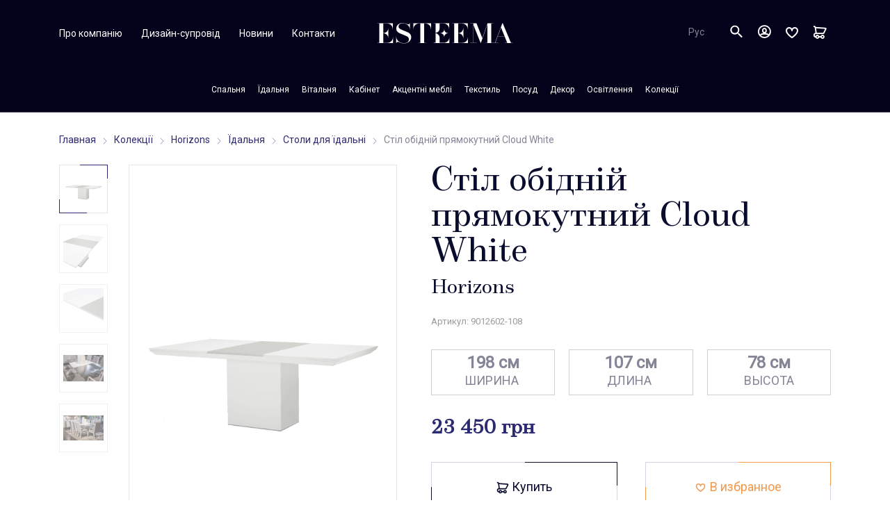

--- FILE ---
content_type: text/html; charset=UTF-8
request_url: https://esteema.ua/stol-obedennyy-pryamougolnyy-cloud-white-vklyuchaya-1-vstavku-na-44-cm
body_size: 13761
content:
<!DOCTYPE html>
<html lang="ru">
<head>
    <script>(function (w, d, s, l, i) {
            w[l] = w[l] || [];
            w[l].push({'gtm.start': new Date().getTime(), event: 'gtm.js'});
            var f = d.getElementsByTagName(s)[0], j = d.createElement(s), dl = l != 'dataLayer' ? '&l=' + l : '';
            j.async = true;
            j.src = 'https://www.googletagmanager.com/gtm.js?id=' + i + dl;
            f.parentNode.insertBefore(j, f);
        })(window, document, 'script', 'dataLayer', 'GTM-NV4F4NW');</script>
    <meta charset="UTF-8">
        <title>Купить Стіл обідній прямокутний Cloud White коллекции Horizons в интернет магазине esteema.ua</title>
    <meta name="description" content="Стіл обідній прямокутний Cloud White:  ✅Ш198см/Д107см/В78см ✓Ексклюзивна якість ✓Премиальний дизайн ✓Изюминка коллекции Horizons, официальний каталог ✓Вартість: 23 450 грн ✓Консультації ☎+38 (063) 065-92-27">
    <link rel="canonical" href="https://esteema.ua/stol-obedennyy-pryamougolnyy-cloud-white-vklyuchaya-1-vstavku-na-44-cm"/>
    <meta name="viewport" content="width=device-width, initial-scale=1.0,  user-scalable=no">
    <meta name="csrf-token" content="d09WqYGDCdEzLtKddImI6PBBFJDf2pAZqQDlPnQD">
    <meta name="theme-color" content="#fff">
    <meta name="format-detection" content="telephone=no">
        <link rel="manifest" href="https://esteema.ua/manifest/site.webmanifest">
    <link rel="stylesheet" media="all" href="https://esteema.ua/css/app.css?v=1.2.4">
    <link rel="stylesheet" href="https://esteema.ua/assets/css/bootstrap.min.css">
    <link rel="stylesheet" href="https://esteema.ua/assets/css/icons.css">
    <link href="https://esteema.ua/favicon.ico" rel="shortcut icon">
    <link rel="stylesheet" href="https://esteema.ua/assets/css/owl.carousel.min.css">
    <link rel="stylesheet" href="https://esteema.ua/assets/css/owl.theme.default.css">
    <link rel="stylesheet" href="https://esteema.ua/assets/css/ion.rangeSlider.min.css">
    <link rel="stylesheet" href="https://esteema.ua/assets/css/easy-autocomplete.min.css">
    <link href="https://esteema.ua/apple-touch-icon.png" rel="apple-touch-icon">
    <link href="https://esteema.ua/touch-icon-iphone-retina.png" rel="apple-touch-icon" sizes="152x152">
    <link href="https://esteema.ua/touch-icon-ipad.png" rel="apple-touch-icon" sizes="180x180">
    <link href="https://esteema.ua/touch-icon-ipad-retina.png" rel="apple-touch-icon" sizes="167x167">
    <link rel="mask-icon" href="https://esteema.ua/website_icon.svg" color="#FAB909" sizes="any">
    <link rel="stylesheet" href="https://esteema.ua/css/style_new17.css">
    <link rel="stylesheet" href="https://esteema.ua/assets/css/new-styles.css?v=1.0.5">
    <link rel="stylesheet" href="https://esteema.ua/assets/css/nice-select.css">
        <link rel="stylesheet" href="https://esteema.ua/assets/css/owl.carousel.min.css">
    <link rel="stylesheet" href="https://esteema.ua/assets/css/owl.theme.default.css">
    <!-- Google Tag Manager -->
<script>(function(w,d,s,l,i){w[l]=w[l]||[];w[l].push({'gtm.start':
new Date().getTime(),event:'gtm.js'});var f=d.getElementsByTagName(s)[0],
j=d.createElement(s),dl=l!='dataLayer'?'&l='+l:'';j.async=true;j.src=
'https://www.googletagmanager.com/gtm.js?id='+i+dl;f.parentNode.insertBefore(j,f);
})(window,document,'script','dataLayer','GTM-NV4F4NW');</script>
<!-- End Google Tag Manager -->

<!-- Hotjar Tracking Code for https://esteema.ua/ -->
<script>
    (function(h,o,t,j,a,r){
        h.hj=h.hj||function(){(h.hj.q=h.hj.q||[]).push(arguments)};
        h._hjSettings={hjid:1179362,hjsv:6};
        a=o.getElementsByTagName('head')[0];
        r=o.createElement('script');r.async=1;
        r.src=t+h._hjSettings.hjid+j+h._hjSettings.hjsv;
        a.appendChild(r);
    })(window,document,'https://static.hotjar.com/c/hotjar-','.js?sv=');
</script>

<!-- Facebook Pixel Code -->
<script>
  !function(f,b,e,v,n,t,s)
  {if(f.fbq)return;n=f.fbq=function(){n.callMethod?
  n.callMethod.apply(n,arguments):n.queue.push(arguments)};
  if(!f._fbq)f._fbq=n;n.push=n;n.loaded=!0;n.version='2.0';
  n.queue=[];t=b.createElement(e);t.async=!0;
  t.src=v;s=b.getElementsByTagName(e)[0];
  s.parentNode.insertBefore(t,s)}(window, document,'script',
  'https://connect.facebook.net/en_US/fbevents.js');
  fbq('init', '2336988636541648');
  fbq('track', 'PageView');
</script>
<noscript><img height="1" width="1" style="display:none"
  src="https://www.facebook.com/tr?id=2336988636541648&ev=PageView&noscript=1"
/></noscript>
<!-- End Facebook Pixel Code -->

    <script>
                // fbq('init', '2163168393960408');
            </script>
    </head>
<body>

<noscript>
    <iframe
            src="https://www.googletagmanager.com/ns.html?id=GTM-NV4F4NW"
            height="0"
            width="0"
            style="display:none;
            visibility:hidden">
    </iframe>
</noscript>


    <!--BEGIN header-->
<header class="home-header header  ">
    <div class="header__bg js-animate-header-bg"></div>
    <div class="container">
        <div class="header__container">
            <div class="header__inner">
                <div class="header__panel">
                    <div class="header__left">
                        <div class="md-hide header-left-inner">
                                                                                        <div class="header__link"><a href="https://esteema.ua/o-brende-esteema" title="Про компанію" class="link link_fade">Про компанію</a></div>
                                                            <div class="header__link"><a href="https://esteema.ua/dizayn-soprovozhdenie" title="Дизайн-супровід" class="link link_fade">Дизайн-супровід</a></div>
                                                            <div class="header__link"><a href="https://esteema.ua/novosti" title="Новини" class="link link_fade">Новини</a></div>
                                                            <div class="header__link"><a href="https://esteema.ua/kontakty" title="Контакти" class="link link_fade">Контакти</a></div>
                                                    </div>
                        <div class="md-show">
                            <button class="menu-toggle js-menu-toggle"><span></span></button>
                        </div>
                    </div>
                    <div class="header__center">
                        <div class="header__logo">
                            <div title="" class="link link_icon logo js-logo-animate">
                                <div class="logo__text">
                                                                            <a href="/" class="logo__text_anim js-logo-animate-text">
                                            <svg class="icon-esteema-logo">
                                                <use xlink:href="https://esteema.ua/img/sprite.svg#icon-esteema-logo"></use>
                                            </svg>
                                        </a>
                                                                    </div>
                            </div>
                        </div>
                    </div>
                    <div class="header__right">
                        <div class="header-select new-select">
                            <select>
                                <!--<option value="1">Укр</option> -->
                                <option value="2">Рус</option>
                            </select>
                        </div>

                        <div class="header__link md-hide header-phone-link">
                            <a href="tel:+380 63 065 9227" title="" id="phone1" class="link">
                                +380 63 065 9227
                            </a>
                        </div>

                        <div class="header__search">
                            <div class="main-search js-search">
                                <div class="main-search__inner">
                                    <form action="/search/" method="GET" class="print_s">
                                        <div class="main-search__field js-search-field">
                                            <label class="input input_rounded">
                                                <input class="autocomplete"
                                                       type="text"
                                                       name="s"
                                                       placeholder="Поиск..."
                                                       autocomplete="off"/>
                                            </label>
                                        </div>
                                        <div class="main-search__trigger">
                                            <button title="" class="btn btn_icon btn_round js-search-trigger print_b">
                                                <svg class="icon-search btn__icon">
                                                    <use xlink:href="https://esteema.ua/img/sprite.svg#icon-search"></use>
                                                </svg>
                                                <svg class="icon-close btn__icon">
                                                    <use xlink:href="https://esteema.ua/img/sprite.svg#icon-close"></use>
                                                </svg>
                                            </button>
                                        </div>
                                    </form>
                                </div>
                                <div id="xxx" class="print"></div>
                            </div>
                        </div>

                        <!-- BEGIN profile-->
                        <div
                            class="profile__link js-popup-page-open "
                            id="kabinet"
                            data-popup-page-target="profile"
                            title="Личный кабинет">
                            <i class="icon-account"></i>
                        </div>
                        <!-- END profile-->

                        <div class="header__link">
                            <a href="javascript:;"
                               class="link link_icon cart-btn fav-btn js-popup-page-open"
                               id="favorites"
                               data-popup-page-target="favorites">
                                <div class="cart-btn__icon">
                                    <i class="icon-heart"></i>
                                </div>
                                <span class="fav-counter js-fav-counter"></span>
                            </a>

                            <a href="javascript:;"
                               class="link link_icon cart-btn new-header-cart is-empty js-cart-open js-popup-page-open"
                               id="korzinaclick"
                               data-popup-page-target="new_cart">
                                <div class="cart-btn__empty js-cart-update-old">
                                    <div class="cart-btn__icon cart-btn__icon_empty">
                                        <i class="icon-shop-bag"></i>
                                    </div>
                                </div>
                                                                <span class="cart-counter"></span>
                            </a>

                            <div id="countCart" data-count-cart="" class="d-none"></div>
                        </div>
                    </div>
                </div>
                <div class="header__menu js-animate-header-menu">
                    <div style="cursor: pointer;" onclick="window.location.href = 'https://esteema.ua'" class="logo-icon-sm">
                        <svg class="icon-logo">
                            <use xlink:href="https://esteema.ua/img/sprite.svg#icon-logo"></use>
                        </svg>
                    </div>
                    <nav class="menu js-menu">
                        <div class="menu__item js-menu-hover js-animate-nav"><a href="https://esteema.ua/spalnya/" title="Спальня " class="link menu__link js-dropdown-toggle"><span class="link__label">Спальня</span><svg class="icon-arrow-left md-show link__icon"><use xlink:href="https://esteema.ua/img/sprite.svg#icon-arrow-left"></use></svg></a><div class="menu__dropdown"><a href="https://esteema.ua/krovati/" title="Ліжка " class="link menu__link "><span class="link__label">Ліжка</span></a><a href="https://esteema.ua/tumbochki-prikrovatnye/" title="Тумбочки приліжкові " class="link menu__link "><span class="link__label">Тумбочки приліжкові</span></a><a href="https://esteema.ua/komody-s-zerkalom/" title="Комоди із дзеркалом " class="link menu__link "><span class="link__label">Комоди із дзеркалом</span></a><a href="https://esteema.ua/komody/" title="Комоди " class="link menu__link "><span class="link__label">Комоди</span></a><a href="https://esteema.ua/zerkala-dlya-spalni/" title="Дзеркала " class="link menu__link "><span class="link__label">Дзеркала</span></a><a href="https://esteema.ua/stol-v-spalnyu/" title="Столи в спальню " class="link menu__link "><span class="link__label">Столи в спальню</span></a><a href="https://esteema.ua/vysokie-i-uzkie-komody-chesty/" title="Высокі та вузькі комоди (Чести) " class="link menu__link "><span class="link__label">Высокі та вузькі комоди (Чести)</span></a><a href="https://esteema.ua/prikrovatnye-lavki-skami/" title="Приліжкові лавки, скамійки " class="link menu__link "><span class="link__label">Приліжкові лавки, скамійки</span></a><a href="https://esteema.ua/prikrovatnye-pufiki/" title="Приліжкові пуфіки " class="link menu__link "><span class="link__label">Приліжкові пуфіки</span></a><a href="https://esteema.ua/shkafy/" title="Шафи " class="link menu__link "><span class="link__label">Шафи</span></a><a href="https://esteema.ua/nabory-pokryval/" title="Набори ковдри та подушки " class="link menu__link "><span class="link__label">Набори ковдри та подушки</span></a></div></div><div class="menu__item js-menu-hover js-animate-nav"><a href="https://esteema.ua/stolovaya/" title="Їдальня " class="link menu__link js-dropdown-toggle"><span class="link__label">Їдальня</span><svg class="icon-arrow-left md-show link__icon"><use xlink:href="https://esteema.ua/img/sprite.svg#icon-arrow-left"></use></svg></a><div class="menu__dropdown"><a href="https://esteema.ua/stoly-dlya-stolovoy/" title="Столи " class="link menu__link "><span class="link__label">Столи</span></a><a href="https://esteema.ua/stulya-dlya-stolovoy/" title="Стільці " class="link menu__link "><span class="link__label">Стільці</span></a><a href="https://esteema.ua/bufety-i-servanty/" title="Буфети та Серванти " class="link menu__link "><span class="link__label">Буфети та Серванти</span></a><a href="https://esteema.ua/stolovaya/saydbordy/" title="Комоди - буфети (Сайдборди) и Бари " class="link menu__link "><span class="link__label">Комоди - буфети (Сайдборди) и Бари</span></a><a href="https://esteema.ua/zerkala/" title="Дзеркала " class="link menu__link "><span class="link__label">Дзеркала</span></a><a href="https://esteema.ua/stolovaya/kurio/" title="Шафи (Куріо) " class="link menu__link "><span class="link__label">Шафи (Куріо)</span></a><a href="https://esteema.ua/bary-i-bufety-dlya-stolovoy/" title="Бари та барні стільці " class="link menu__link "><span class="link__label">Бари та барні стільці</span></a></div></div><div class="menu__item js-menu-hover js-animate-nav"><a href="https://esteema.ua/gostinaya/" title="Вітальня " class="link menu__link js-dropdown-toggle"><span class="link__label">Вітальня</span><svg class="icon-arrow-left md-show link__icon"><use xlink:href="https://esteema.ua/img/sprite.svg#icon-arrow-left"></use></svg></a><div class="menu__dropdown"><a href="https://esteema.ua/stoly-dlya-gostinoy/" title="Столи " class="link menu__link "><span class="link__label">Столи</span></a><a href="https://esteema.ua/stulya-dlya-gostinoy/" title="Стільці " class="link menu__link "><span class="link__label">Стільці</span></a><a href="https://esteema.ua/tumby-i-shkafy-pod-tv/" title="Тумби та шафи для ТВ " class="link menu__link "><span class="link__label">Тумби та шафи для ТВ</span></a><a href="https://esteema.ua/zhurnalnye-stoly/" title="Журнальні столи " class="link menu__link "><span class="link__label">Журнальні столи</span></a><a href="https://esteema.ua/gostinaya/stoly-pristavnye/" title="Столики приставні " class="link menu__link "><span class="link__label">Столики приставні</span></a><a href="https://esteema.ua/gostinaya/konsoli/" title="Консолі " class="link menu__link "><span class="link__label">Консолі</span></a><a href="https://esteema.ua/zerkala-dlya-gostinoy/" title="Дзеркала " class="link menu__link "><span class="link__label">Дзеркала</span></a><a href="https://esteema.ua/bufety-i-bary-dlya-gostinoy/" title="Комоди-буфети (Сайдборди) " class="link menu__link "><span class="link__label">Комоди-буфети (Сайдборди)</span></a><a href="https://esteema.ua/domashnie-bary/" title="Домашні бари " class="link menu__link "><span class="link__label">Домашні бари</span></a><a href="https://esteema.ua/servanty-i-vitriny/" title="Серванти та витрини " class="link menu__link "><span class="link__label">Серванти та витрини</span></a><a href="https://esteema.ua/shkafy-kurio/" title="Шафи (Куріо, Дисплеї, Кабінети) " class="link menu__link "><span class="link__label">Шафи (Куріо, Дисплеї, Кабінети)</span></a><a href="https://esteema.ua/divany-dlya-gostinoy/" title="Дивани / Софи " class="link menu__link "><span class="link__label">Дивани / Софи</span></a><a href="https://esteema.ua/kresla-dlya-gostinoy/" title="Крісла " class="link menu__link "><span class="link__label">Крісла</span></a><a href="https://esteema.ua/pufy-dlya-gostinoy/" title="Пуфи для вітальні " class="link menu__link "><span class="link__label">Пуфи для вітальні</span></a><a href="https://esteema.ua/gostinaya/kresla-lezhanki-sheyzi/" title="Крісла-лежанки /Шейзі " class="link menu__link "><span class="link__label">Крісла-лежанки /Шейзі</span></a><a href="https://esteema.ua/kaminy/" title="Каміни " class="link menu__link "><span class="link__label">Каміни</span></a><a href="https://esteema.ua/osveschenie-dlya-gostinoy/" title="Освітлення для вітальні " class="link menu__link "><span class="link__label">Освітлення для вітальні</span></a></div></div><div class="menu__item js-menu-hover js-animate-nav"><a href="https://esteema.ua/kabinet/" title="Кабінет " class="link menu__link js-dropdown-toggle"><span class="link__label">Кабінет</span><svg class="icon-arrow-left md-show link__icon"><use xlink:href="https://esteema.ua/img/sprite.svg#icon-arrow-left"></use></svg></a><div class="menu__dropdown"><a href="https://esteema.ua/kabinet/stol-dlya-pisma/" title="Столи для листів " class="link menu__link "><span class="link__label">Столи для листів</span></a><a href="https://esteema.ua/kabinet/stol-kabinetnyy/" title="Столи кабінетні " class="link menu__link "><span class="link__label">Столи кабінетні</span></a><a href="https://esteema.ua/kabinet/stul-dlya-pismennogo-stola/" title="Стільці для письменого столу " class="link menu__link "><span class="link__label">Стільці для письменого столу</span></a><a href="https://esteema.ua/kabinet/knizhnyy-shkaf/" title="Книжкові шафи " class="link menu__link "><span class="link__label">Книжкові шафи</span></a><a href="https://esteema.ua/kabinet/tumba-dlya-dokumentov/" title="Тумби для документів " class="link menu__link "><span class="link__label">Тумби для документів</span></a></div></div><div class="menu__item js-menu-hover js-animate-nav"><a href="https://esteema.ua/akcent/" title="Акцентні меблі " class="link menu__link js-dropdown-toggle"><span class="link__label">Акцентні меблі</span><svg class="icon-arrow-left md-show link__icon"><use xlink:href="https://esteema.ua/img/sprite.svg#icon-arrow-left"></use></svg></a><div class="menu__dropdown"><a href="https://esteema.ua/akcent/stoly-dlya-holla/" title="Столи для хола " class="link menu__link "><span class="link__label">Столи для хола</span></a><a href="https://esteema.ua/akcent/tumby/" title="Тумби інтерьєрні " class="link menu__link "><span class="link__label">Тумби інтерьєрні</span></a><a href="https://esteema.ua/konsoli-dizaynerskie/" title="Консолі дизайнерські " class="link menu__link "><span class="link__label">Консолі дизайнерські</span></a><a href="https://esteema.ua/akcent/chesty-i-kabinety/" title="Чести і кабінети " class="link menu__link "><span class="link__label">Чести і кабінети</span></a></div></div><div class="menu__item js-menu-hover js-animate-nav"><a href="https://esteema.ua/tekstil/" title="Текстиль " class="link menu__link js-dropdown-toggle"><span class="link__label">Текстиль</span><svg class="icon-arrow-left md-show link__icon"><use xlink:href="https://esteema.ua/img/sprite.svg#icon-arrow-left"></use></svg></a><div class="menu__dropdown"><a href="https://esteema.ua/pokryvala-pledy/" title="Ковдри, пледы " class="link menu__link "><span class="link__label">Ковдри, пледы</span></a></div></div><div class="menu__item js-menu-hover js-animate-nav"><a href="https://esteema.ua/posuda/" title="Посуд " class="link menu__link js-dropdown-toggle"><span class="link__label">Посуд</span><svg class="icon-arrow-left md-show link__icon"><use xlink:href="https://esteema.ua/img/sprite.svg#icon-arrow-left"></use></svg></a><div class="menu__dropdown"><a href="https://esteema.ua/elitnyy-farfor/" title="Елітна  порцеляна " class="link menu__link "><span class="link__label">Елітна  порцеляна</span></a><a href="https://esteema.ua/stolovoe-steklo-i-hrustal/" title="Столове скло та кришталь " class="link menu__link "><span class="link__label">Столове скло та кришталь</span></a><a href="https://esteema.ua/stolovye-pribory/" title="Столові прибори " class="link menu__link "><span class="link__label">Столові прибори</span></a><a href="https://esteema.ua/stolovyekuhonnye-aksessuary/" title="Столові/кухонні аксессуари " class="link menu__link "><span class="link__label">Столові/кухонні аксессуари</span></a><a href="https://esteema.ua/rozhdestvenskaya-kollekciya-posudy/" title="Рідзвяна колекція посуду " class="link menu__link "><span class="link__label">Рідзвяна колекція посуду</span></a></div></div><div class="menu__item js-menu-hover js-animate-nav"><a href="https://esteema.ua/dekor/" title="Декор " class="link menu__link js-dropdown-toggle"><span class="link__label">Декор</span><svg class="icon-arrow-left md-show link__icon"><use xlink:href="https://esteema.ua/img/sprite.svg#icon-arrow-left"></use></svg></a><div class="menu__dropdown"><a href="https://esteema.ua/dekorativnye-vazy/" title="Декоративні вази " class="link menu__link "><span class="link__label">Декоративні вази</span></a><a href="https://esteema.ua/dekorativnye-emkosti/" title="Декоративні ємності " class="link menu__link "><span class="link__label">Декоративні ємності</span></a><a href="https://esteema.ua/kabinetnye-aksessuary/" title="Кабинетні аксесуари " class="link menu__link "><span class="link__label">Кабинетні аксесуари</span></a><a href="https://esteema.ua/podsvechniki-i-kandelyabry/" title="Підсвічники та канделябри " class="link menu__link "><span class="link__label">Підсвічники та канделябри</span></a><a href="https://esteema.ua/kartiny/" title="Картини " class="link menu__link "><span class="link__label">Картини</span></a><a href="https://esteema.ua/malaya-skulptura/" title="Мала скульптура " class="link menu__link "><span class="link__label">Мала скульптура</span></a><a href="https://esteema.ua/podarki/" title="Подарунки " class="link menu__link "><span class="link__label">Подарунки</span></a><a href="https://esteema.ua/rozhdestvenskaya-kollekciya/" title="Рідзвяна колекція " class="link menu__link "><span class="link__label">Рідзвяна колекція</span></a><a href="https://esteema.ua/pashalnaya-kollekciya/" title="Великодня колекція " class="link menu__link "><span class="link__label">Великодня колекція</span></a></div></div><div class="menu__item js-menu-hover js-animate-nav"><a href="https://esteema.ua/osveschenie/" title="Освітлення " class="link menu__link js-dropdown-toggle"><span class="link__label">Освітлення</span><svg class="icon-arrow-left md-show link__icon"><use xlink:href="https://esteema.ua/img/sprite.svg#icon-arrow-left"></use></svg></a><div class="menu__dropdown"><a href="https://esteema.ua/osveschenie/lyustry/" title="Люстри " class="link menu__link "><span class="link__label">Люстри</span></a><a href="https://esteema.ua/nastolnye-lampy/" title="Настольні лампи " class="link menu__link "><span class="link__label">Настольні лампи</span></a><a href="https://esteema.ua/napolnye-lampytorshery/" title="Підлогові лампи/Торшери " class="link menu__link "><span class="link__label">Підлогові лампи/Торшери</span></a></div></div><div class="menu__item js-menu-hover js-animate-nav"><a href="https://esteema.ua/kollekcii/" title="Колекції " class="link menu__link js-dropdown-toggle"><span class="link__label">Колекції</span><svg class="icon-arrow-left md-show link__icon"><use xlink:href="https://esteema.ua/img/sprite.svg#icon-arrow-left"></use></svg></a><div class="menu__dropdown"><div class="left_new"><a href="https://esteema.ua/21-cosmopolitan-orange/" title="21 Cosmopolitan Orange " class="link menu__link"><span class="link__label">21 Cosmopolitan Orange</span></a><a href="https://esteema.ua/21-cosmopolitan-taupe/" title="21 Cosmopolitan Taupe " class="link menu__link"><span class="link__label">21 Cosmopolitan Taupe</span></a><a href="https://esteema.ua/bedding/" title="Bedding " class="link menu__link"><span class="link__label">Bedding</span></a><a href="https://esteema.ua/bel-air-park/" title="Bel Air Park " class="link menu__link"><span class="link__label">Bel Air Park</span></a><a href="https://esteema.ua/beverly-blvd/" title="Beverly Blvd " class="link menu__link"><span class="link__label">Beverly Blvd</span></a><a href="https://esteema.ua/cloche/" title="Cloche " class="link menu__link"><span class="link__label">Cloche</span></a><a href="https://esteema.ua/crossings/" title="Crossings " class="link menu__link"><span class="link__label">Crossings</span></a><a href="https://esteema.ua/del-mar-sound/" title="Del Mar Sound " class="link menu__link"><span class="link__label">Del Mar Sound</span></a></div><div class="left_new"><a href="https://esteema.ua/discoveries/" title="Discoveries " class="link menu__link"><span class="link__label">Discoveries</span></a><a href="https://esteema.ua/edens-paradise/" title="Eden's Paradise " class="link menu__link"><span class="link__label">Eden's Paradise</span></a><a href="https://esteema.ua/excelsior/" title="Excelsior " class="link menu__link"><span class="link__label">Excelsior</span></a><a href="https://esteema.ua/excursions/" title="Excursions " class="link menu__link"><span class="link__label">Excursions</span></a><a href="https://esteema.ua/freestanding/" title="Freestanding " class="link menu__link"><span class="link__label">Freestanding</span></a><a href="https://esteema.ua/glimmering-heights/" title="Glimmering Heights " class="link menu__link"><span class="link__label">Glimmering Heights</span></a><a href="https://esteema.ua/hollywood-loft/" title="Hollywood loft " class="link menu__link"><span class="link__label">Hollywood loft</span></a><a href="https://esteema.ua/hollywood-swank/" title="Hollywood Swank " class="link menu__link"><span class="link__label">Hollywood Swank</span></a></div><div class="left_new"><a href="https://esteema.ua/hollywood-swank-starry-night/" title="Hollywood Swank Starry Night " class="link menu__link"><span class="link__label">Hollywood Swank Starry Night</span></a><a href="https://esteema.ua/horizons/" title="Horizons " class="link menu__link"><span class="link__label">Horizons</span></a><a href="https://esteema.ua/hudson-ferry/" title="Hudson Ferry " class="link menu__link"><span class="link__label">Hudson Ferry</span></a><a href="https://esteema.ua/illusions/" title="Illusions " class="link menu__link"><span class="link__label">Illusions</span></a><a href="https://esteema.ua/imperial-court/" title="Imperial Court " class="link menu__link"><span class="link__label">Imperial Court</span></a><a href="https://esteema.ua/laguna-ridge/" title="Laguna Ridge " class="link menu__link"><span class="link__label">Laguna Ridge</span></a><a href="https://esteema.ua/lavelle/" title="Lavelle " class="link menu__link"><span class="link__label">Lavelle</span></a><a href="https://esteema.ua/lavelle-cottage/" title="Lavelle Cottage " class="link menu__link"><span class="link__label">Lavelle Cottage</span></a></div><div class="left_new"><a href="https://esteema.ua/lavelle-melange/" title="Lavelle Melange " class="link menu__link"><span class="link__label">Lavelle Melange</span></a><a href="https://esteema.ua/london-place/" title="London Place " class="link menu__link"><span class="link__label">London Place</span></a><a href="https://esteema.ua/metro-lights/" title="Metro Lights " class="link menu__link"><span class="link__label">Metro Lights</span></a><a href="https://esteema.ua/montreal/" title="Montreal " class="link menu__link"><span class="link__label">Montreal</span></a><a href="https://esteema.ua/overture/" title="Overture " class="link menu__link"><span class="link__label">Overture</span></a><a href="https://esteema.ua/paris-chic/" title="Paris Chic " class="link menu__link"><span class="link__label">Paris Chic</span></a><a href="https://esteema.ua/platine-de-royale/" title="Platine De Royale " class="link menu__link"><span class="link__label">Platine De Royale</span></a><a href="https://esteema.ua/sky-tower/" title="Sky Tower " class="link menu__link"><span class="link__label">Sky Tower</span></a></div><div class="left_new"><a href="https://esteema.ua/state-street/" title="State Street " class="link menu__link"><span class="link__label">State Street</span></a><a href="https://esteema.ua/studio/" title="Studio " class="link menu__link"><span class="link__label">Studio</span></a><a href="https://esteema.ua/trance/" title="Trance " class="link menu__link"><span class="link__label">Trance</span></a><a href="https://esteema.ua/tuscano-melange/" title="Tuscano Melange " class="link menu__link"><span class="link__label">Tuscano Melange</span></a><a href="https://esteema.ua/victoria-palace/" title="Victoria Palace " class="link menu__link"><span class="link__label">Victoria Palace</span></a><a href="https://esteema.ua/villa-di-como/" title="Villa Di Como " class="link menu__link"><span class="link__label">Villa Di Como</span></a><a href="https://esteema.ua/villa-valencia/" title="Villa Valencia " class="link menu__link"><span class="link__label">Villa Valencia</span></a><a href="https://esteema.ua/windsor-court/" title="Windsor Court " class="link menu__link"><span class="link__label">Windsor Court</span></a></div><div class="left_new"></div></div>
                        <div class="menu__item menu__other md-show">
                            <div class="menu__links">
                                                                                                    <a href="https://esteema.ua/o-brende-esteema" title="Про компанію" class="link">
                                        <span class="link__label">
                                            Про компанію
                                        </span>
                                    </a>
                                                                    <a href="https://esteema.ua/oplata-i-dostavka" title="Оплата та доставка" class="link">
                                        <span class="link__label">
                                            Оплата та доставка
                                        </span>
                                    </a>
                                                                    <a href="https://esteema.ua/kontakty" title="Контакти" class="link">
                                        <span class="link__label">
                                            Контакти
                                        </span>
                                    </a>
                                                            </div>
                        </div>
                    </nav>
                </div>
            </div>
        </div>
    </div>
</header>
<!--END header-->
<!--BEGIN out-->
<div class="out  out_header ">
        <section class="section section--static product-section">
        <div class="container">
            <div class="the-item the-item_mod">
                                    <div class="the-item__breads">
                                                    <div class="the-item__bread">
                                <a href="https://esteema.ua">
                                    Главная
                                </a>
                                <div class="product-card__icon">
                                    <img src="https://esteema.ua/new-images/svg/down-arrow.svg" class="icon-divider">
                                </div>
                            </div>
                                                    <div class="the-item__bread">
                                <a href="https://esteema.ua/kollekcii">
                                    Колекції
                                </a>
                                <div class="product-card__icon">
                                    <img src="https://esteema.ua/new-images/svg/down-arrow.svg" class="icon-divider">
                                </div>
                            </div>
                                                    <div class="the-item__bread">
                                <a href="https://esteema.ua/horizons">
                                    Horizons
                                </a>
                                <div class="product-card__icon">
                                    <img src="https://esteema.ua/new-images/svg/down-arrow.svg" class="icon-divider">
                                </div>
                            </div>
                                                    <div class="the-item__bread">
                                <a href="https://esteema.ua/stolovaya">
                                    Їдальня
                                </a>
                                <div class="product-card__icon">
                                    <img src="https://esteema.ua/new-images/svg/down-arrow.svg" class="icon-divider">
                                </div>
                            </div>
                                                    <div class="the-item__bread">
                                <a href="https://esteema.ua/stoly-dlya-stolovoy">
                                    Столи для їдальні
                                </a>
                                <div class="product-card__icon">
                                    <img src="https://esteema.ua/new-images/svg/down-arrow.svg" class="icon-divider">
                                </div>
                            </div>
                                                <div class="the-item__bread">
                            <span>Стіл обідній прямокутний Cloud White</span>
                            <div class="product-card__icon">
                                <img src="https://esteema.ua/new-images/svg/down-arrow.svg" class="icon-divider"/>
                            </div>
                        </div>
                    </div>
                                
                
                
                
                
                
                <div class="the-item__body">
                    <div class="the-item__previews">


    <div class="img-preview img-preview_mod parallax-trigger has-no-scroll-animation">
        <div class="img-preview__thumbs-wrap">
            <div class="img-preview__thumbs img-preview_mod__thumbs">
                                                                                
                        <button href="https://esteema.ua/upload/product/large/9012602-108.png" class="img-preview__thumb img-preview_mod__thumb js-img-preview-thumb  is-active "><img data-src="https://esteema.ua/upload/product/small/9012602-108.png" alt="Стіл обідній прямокутний Cloud White" class="lozad fade" data-loaded="true"></button>
                                                                    
                        <button href="https://esteema.ua/upload/product/large/9012602-108_1.png" class="img-preview__thumb img-preview_mod__thumb js-img-preview-thumb "><img data-src="https://esteema.ua/upload/product/small/9012602-108_1.png" alt="Стіл обідній прямокутний Cloud White" class="lozad fade" data-loaded="true"></button>
                                                                    
                        <button href="https://esteema.ua/upload/product/large/9012602-108_0.png" class="img-preview__thumb img-preview_mod__thumb js-img-preview-thumb "><img data-src="https://esteema.ua/upload/product/small/9012602-108_0.png" alt="Стіл обідній прямокутний Cloud White" class="lozad fade" data-loaded="true"></button>
                                                                    
                        <button href="https://esteema.ua/upload/product/large/9012602-108-9012602-108_1588061784.jpg" class="img-preview__thumb img-preview_mod__thumb js-img-preview-thumb "><img data-src="https://esteema.ua/upload/product/small/9012602-108-9012602-108_1588061784.jpg" alt="Стіл обідній прямокутний Cloud White" class="lozad fade" data-loaded="true"></button>
                                                                    
                        <button href="https://esteema.ua/upload/product/large/9012602-108-9012602-108I1_1588061984.jpg" class="img-preview__thumb img-preview_mod__thumb js-img-preview-thumb "><img data-src="https://esteema.ua/upload/product/small/9012602-108-9012602-108I1_1588061984.jpg" alt="Стіл обідній прямокутний Cloud White" class="lozad fade" data-loaded="true"></button>
                                                                        </div>
        </div>

        
        <div class="img-preview__img img-preview_mod__img" data-toggle="modal" data-target="#previewProduct">
                        
                
            
            <div data-slider="itemsSlider" data-slider-only-mobile="true" class="img-preview__slider js-slider">
                                                                                                                    <img data-id="1" src="https://esteema.ua/upload/product/large/9012602-108.png" data-src="https://esteema.ua/upload/product/large/9012602-108.png" alt="Стіл обідній прямокутний Cloud White" class="lozad js-img-preview is-active" data-loaded="true">
                                                                                                                                    <img data-id="2" data-src="https://esteema.ua/upload/product/large/9012602-108_1.png" alt="Стіл обідній прямокутний Cloud White" class="lozad js-img-preview" data-loaded="true">
                                                                                                                                    <img data-id="3" data-src="https://esteema.ua/upload/product/large/9012602-108_0.png" alt="Стіл обідній прямокутний Cloud White" class="lozad js-img-preview" data-loaded="true">
                                                                                                                                    <img data-id="4" data-src="https://esteema.ua/upload/product/large/9012602-108-9012602-108_1588061784.jpg" alt="Стіл обідній прямокутний Cloud White" class="lozad js-img-preview" data-loaded="true">
                                                                                                                                    <img data-id="5" data-src="https://esteema.ua/upload/product/large/9012602-108-9012602-108I1_1588061984.jpg" alt="Стіл обідній прямокутний Cloud White" class="lozad js-img-preview" data-loaded="true">
                                                                                                    </div>

        </div>

    </div>


</div>                    <div class="the-item__info sticky-box">
                        <div class="sticky-element">
                            <div class="the-item__info-head">
                                <h1 class="h3">
                                    Стіл обідній прямокутний Cloud White
                                    <a href="horizons" class="collection-name">Horizons</a>
                                </h1>
                                <div class="availabilty-vendor-wrap">
                                                                        <div class="vendor-code">
                                        <div id="copy" class="js-copy vendor-code__value">
                                            Артикул: 9012602-108</div>
                                    </div>
                                </div>
                            </div>

                            <div class="the-item__sizes">
                                                                    <div class="the-item__size">

                                        <div class="the-item__size-val">198 см</div>
                                        <div class="the-item__size-name">Ширина</div>
                                    </div>
                                                                                                    <div class="the-item__size">

                                        <div class="the-item__size-val">107 см</div>
                                        <div class="the-item__size-name">Длина</div>
                                    </div>
                                                                                                                                    <div class="the-item__size">
                                        <div class="the-item__size-val">78 см</div>
                                        <div class="the-item__size-name">Высота</div>
                                    </div>
                                                            </div>

                            <div class="the-item__price">
                                <div class="new-price"> 23 450
                                    грн
                                </div>
                                                            </div>
                            <div class="the-item__btns the-item_mod__btns">
                                <div class="default-btn-wrap">
                                    <button title=""
                                            id="knopkakupit"
                                            class="btn the-item__btn the-item_mod__btn js-add-to-cart new-add-to-cart default-btn "
                                            data-id="1050">
                                        <img src="../new-images/svg/shop-bag.svg" class="icon-cart-empty btn__icon">
                                        <i class="icon-check in-cart-icon"></i>
                                        <span class="btn__label"
                                              data-default-text="Купить"
                                              data-alter-text="В корзине">
                                            Купить
                                        </span>
                                    </button>
                                </div>

                                <div class="default-btn-wrap">
                                    <button title=""
                                            id="izbrannoe"
                                            class="btn btn_yellow the-item__btn the-item_mod__btn js-add-to-fav default-btn"
                                            data-id="1050">
                                        <img src="../new-images/svg/heart-yellow.svg" class="icon-heart btn__icon">
                                        <img src="../new-images/svg/fav-active-heart.svg" class="in-fav-icon">
                                        <span class="btn__label"
                                              data-default-text="В избранное"
                                              data-alter-text="В избранном">
                                            В избранное
                                        </span>
                                    </button>
                                </div>
                            </div>

                            <div class="the-item__help">
                                <div class="the-item__help-links the-item_mod__help-links">
                                    <a href="https://esteema.ua/uhod-za-mebelyu"
                                       title="Уход за изделием"
                                       class="link link_help">
                                        <img src="../new-images/svg/care.svg" class="icon-instruction link__icon">
                                        <span class="link__label">
                                            Уход за изделием
                                        </span>
                                    </a>
                                    <a href="https://esteema.ua/dizayn-soprovozhdenie"
                                       title="Хотите, чтобы дизайнер помог с выбором?" class="link link_help">
                                        <img src="../new-images/svg/designer-help.svg" class="icon-design link__icon">
                                        <span class="link__label">Помощь дизайнера</span>
                                    </a>
                                </div>
                                <hr class="hr_m-smaller">
                            </div>
                            
                            
                            
                            
                        </div>
                    </div>
                </div>

                
                
                
                
                
                
                
            </div>
        </div>
    </section>

    <section class="product-descr section-padding">
        <div class="container">
            <div class="col-12">
                <div class="desc-txt-wrap">
                    <h2 class="section-title">
                        <i class="icon-rhomb-icon"></i>
                        Про Стіл обідній прямокутний Cloud White
                        <i class="icon-rhomb-icon"></i>
                    </h2>
                    <p>Цей стіл для обіду в складенному вигляді є довжиною 153 см, а якщо ви додасте додаткову пластину, то він буде майже 2 м завдовшки! Все це за невелику ціну, напряму з нашого складу.&nbsp;</p>
<p>До столу пасують як стільці з колекції Horizons, так і будь-яки світлі стальці сучасного дизайну</p>
                </div>
            </div>
        </div>
    </section>

                <section class="section section-padding product-banner-section">
            <div style="background-image: url(https://esteema.ua/upload/pages/categories/large/1585566995.jpg);"
                 class="banner-block lozad fade" data-loaded="true">
                <div class="banner-block__content">
                    <div class="container">
                        <div class="banner-block__title title title_lg">Дополните выбор предметами из коллекции Horizons</div>
                        <p>Білий колір, проста форма, плюс сучасні технології! Ви створюєте собі настрій, натиснувши на кнопку – і меблі змінюють колір за вашим наказом!</p>
                        <div class="default-btn-wrap text-center">
                            <a href="https://esteema.ua/horizons/" class="btn banner-block__btn default-btn">
                                <span class="btn__label">
                                    Смотреть коллекцию
                                </span>
                            </a>
                        </div>
                    </div>
                </div>
            </div>
        </section>
    
    <section class="stock-products white-bg section-padding">
        <div class="container">
            <div class="row">
                <div class="col-12">
                    <h2 class="section-title text-center"><i class="icon-rhomb-icon"></i> Другие элементы коллекции<i class="icon-rhomb-icon"></i></h2>
                </div>
            </div>
            <div class="row">
                                                            <div class="col-12 col-md-6 col-lg-3">
                            <div class="catalog__item parallax-trigger" data-animate-duration="1.5">
                                <div class="product-card">
                                    <div class="product-img-wrapper">
                                        <a href="https://esteema.ua/krovat-modulnaya-cloud-white-razm-cal-king" title="Ліжко модульне Cloud White розм. Cal King"
                                           class="product-card__img">
                                            <img data-src="https://esteema.ua/upload/product/small/9012600EK-108__0_vdtc-f3.png" class="lozad fade"
                                                 alt="Ліжко модульне Cloud White розм. Cal King" src="https://esteema.ua/upload/product/small/9012600EK-108__0_vdtc-f3.png" data-loaded="true">

                                        </a>
                                        
                                        <div class="favourite-item js-add-to-fav" data-id="819">
                                            <i class="icon-heart"></i>
                                        </div>

                                        <div class="add-to-cart-block" onclick="this.childNodes[1].click();">
                                            <button title="" style="display: none;" class="btn btn_small_height btn_buy js-add-to-cart" data-id="819">
                                                <svg class="icon-cart-empty btn__icon">
                                                    <use xlink:href="https://esteema.ua/img/sprite.svg#icon-cart-empty"></use>
                                                </svg>
                                            </button>
                                            <i class="icon-cart"></i>
                                        </div>

                                                                                    <div class="availability">
                                                <i class="icon-check"></i>
                                                <span>в наличии</span>
                                            </div>
                                                                            </div>



                                    <div class="product-card__body">
                                        <a href="https://esteema.ua/krovat-modulnaya-cloud-white-razm-cal-king" title="Ліжко модульне Cloud White розм. Cal King"
                                           class="product-card__title">Ліжко модульне Cloud White розм. Cal King</a>


                                                                                    <div class="product-card__desc">
                                                <a href="https://esteema.ua/horizons">Horizons</a>
                                            </div>
                                        
                                        <div class="product-card__price">
                                                                                        <div class="new-price">22 950
                                                грн
                                            </div>
                                        </div>
                                        <div class="product-card__code">
                                            <div class="vendor-code">
                                                <div id="copy" class="js-copy vendor-code__value">
                                                    <img src="/new-images/svg/vendor-img.svg" alt="vendor-img" class="copy-vendor">
                                                    #9012600CK-108</div>
                                            </div>
                                        </div>
                                    </div>
                                </div>
                            </div>
                        </div>
                                                                                <div class="col-12 col-md-6 col-lg-3">
                            <div class="catalog__item parallax-trigger" data-animate-duration="1.5">
                                <div class="product-card">
                                    <div class="product-img-wrapper">
                                        <a href="https://esteema.ua/prikrovatnaya-tumbochka-cloud-white" title="Приліжкова тумбочка Cloud White"
                                           class="product-card__img">
                                            <img data-src="https://esteema.ua/upload/product/small/9012640-108-9012640-108(74)_1533112236.jpg" class="lozad fade"
                                                 alt="Приліжкова тумбочка Cloud White" src="https://esteema.ua/upload/product/small/9012640-108-9012640-108(74)_1533112236.jpg" data-loaded="true">

                                        </a>
                                        
                                        <div class="favourite-item js-add-to-fav" data-id="829">
                                            <i class="icon-heart"></i>
                                        </div>

                                        <div class="add-to-cart-block" onclick="this.childNodes[1].click();">
                                            <button title="" style="display: none;" class="btn btn_small_height btn_buy js-add-to-cart" data-id="829">
                                                <svg class="icon-cart-empty btn__icon">
                                                    <use xlink:href="https://esteema.ua/img/sprite.svg#icon-cart-empty"></use>
                                                </svg>
                                            </button>
                                            <i class="icon-cart"></i>
                                        </div>

                                                                                    <div class="availability">
                                                <i class="icon-check"></i>
                                                <span>в наличии</span>
                                            </div>
                                                                            </div>



                                    <div class="product-card__body">
                                        <a href="https://esteema.ua/prikrovatnaya-tumbochka-cloud-white" title="Приліжкова тумбочка Cloud White"
                                           class="product-card__title">Приліжкова тумбочка Cloud White</a>


                                                                                    <div class="product-card__desc">
                                                <a href="https://esteema.ua/horizons">Horizons</a>
                                            </div>
                                        
                                        <div class="product-card__price">
                                                                                        <div class="new-price">7 350
                                                грн
                                            </div>
                                        </div>
                                        <div class="product-card__code">
                                            <div class="vendor-code">
                                                <div id="copy" class="js-copy vendor-code__value">
                                                    <img src="/new-images/svg/vendor-img.svg" alt="vendor-img" class="copy-vendor">
                                                    #9012640-108</div>
                                            </div>
                                        </div>
                                    </div>
                                </div>
                            </div>
                        </div>
                                                                                <div class="col-12 col-md-6 col-lg-3">
                            <div class="catalog__item parallax-trigger" data-animate-duration="1.5">
                                <div class="product-card">
                                    <div class="product-img-wrapper">
                                        <a href="https://esteema.ua/prikrovatnaya-tumbochka-s-panelyu-led-podsvetka-cloud-white" title="Приліжкова тумбочка з панеллю (LED підсвітка) Cloud White"
                                           class="product-card__img">
                                            <img data-src="https://esteema.ua/upload/product/small/9012641L-108-9012640-108_8_1531383854.png" class="lozad fade"
                                                 alt="Приліжкова тумбочка з панеллю (LED підсвітка) Cloud White" src="https://esteema.ua/upload/product/small/9012641L-108-9012640-108_8_1531383854.png" data-loaded="true">

                                        </a>
                                        
                                        <div class="favourite-item js-add-to-fav" data-id="831">
                                            <i class="icon-heart"></i>
                                        </div>

                                        <div class="add-to-cart-block" onclick="this.childNodes[1].click();">
                                            <button title="" style="display: none;" class="btn btn_small_height btn_buy js-add-to-cart" data-id="831">
                                                <svg class="icon-cart-empty btn__icon">
                                                    <use xlink:href="https://esteema.ua/img/sprite.svg#icon-cart-empty"></use>
                                                </svg>
                                            </button>
                                            <i class="icon-cart"></i>
                                        </div>

                                                                                    <div class="availability">
                                                <i class="icon-check"></i>
                                                <span>в наличии</span>
                                            </div>
                                                                            </div>



                                    <div class="product-card__body">
                                        <a href="https://esteema.ua/prikrovatnaya-tumbochka-s-panelyu-led-podsvetka-cloud-white" title="Приліжкова тумбочка з панеллю (LED підсвітка) Cloud White"
                                           class="product-card__title">Приліжкова тумбочка з панеллю (LED підсвітка) Cloud White</a>


                                                                                    <div class="product-card__desc">
                                                <a href="https://esteema.ua/horizons">Horizons</a>
                                            </div>
                                        
                                        <div class="product-card__price">
                                                                                        <div class="new-price">14 700
                                                грн
                                            </div>
                                        </div>
                                        <div class="product-card__code">
                                            <div class="vendor-code">
                                                <div id="copy" class="js-copy vendor-code__value">
                                                    <img src="/new-images/svg/vendor-img.svg" alt="vendor-img" class="copy-vendor">
                                                    #‎9012640-41-108</div>
                                            </div>
                                        </div>
                                    </div>
                                </div>
                            </div>
                        </div>
                                                                                <div class="col-12 col-md-6 col-lg-3">
                            <div class="catalog__item parallax-trigger" data-animate-duration="1.5">
                                <div class="product-card">
                                    <div class="product-img-wrapper">
                                        <a href="https://esteema.ua/komod-31" title="Комод"
                                           class="product-card__img">
                                            <img data-src="https://esteema.ua/upload/product/small/9012650-108.png" class="lozad fade"
                                                 alt="Комод" src="https://esteema.ua/upload/product/small/9012650-108.png" data-loaded="true">

                                        </a>
                                        
                                        <div class="favourite-item js-add-to-fav" data-id="839">
                                            <i class="icon-heart"></i>
                                        </div>

                                        <div class="add-to-cart-block" onclick="this.childNodes[1].click();">
                                            <button title="" style="display: none;" class="btn btn_small_height btn_buy js-add-to-cart" data-id="839">
                                                <svg class="icon-cart-empty btn__icon">
                                                    <use xlink:href="https://esteema.ua/img/sprite.svg#icon-cart-empty"></use>
                                                </svg>
                                            </button>
                                            <i class="icon-cart"></i>
                                        </div>

                                                                                    <div class="availability">
                                                <i class="icon-check"></i>
                                                <span>в наличии</span>
                                            </div>
                                                                            </div>



                                    <div class="product-card__body">
                                        <a href="https://esteema.ua/komod-31" title="Комод"
                                           class="product-card__title">Комод</a>


                                                                                    <div class="product-card__desc">
                                                <a href="https://esteema.ua/horizons">Horizons</a>
                                            </div>
                                        
                                        <div class="product-card__price">
                                                                                        <div class="new-price">23 450
                                                грн
                                            </div>
                                        </div>
                                        <div class="product-card__code">
                                            <div class="vendor-code">
                                                <div id="copy" class="js-copy vendor-code__value">
                                                    <img src="/new-images/svg/vendor-img.svg" alt="vendor-img" class="copy-vendor">
                                                    #9012650-108</div>
                                            </div>
                                        </div>
                                    </div>
                                </div>
                            </div>
                        </div>
                                                </div>
        </div>
    </section>


    <!-- SUBSCRIBE SECTION -->
<section class="section-subscribe product-page-subscribe" style="background-image: url(https://esteema.ua/new-images/subscribe-bg.png);">
    <div class="container">
        <div class="subscribe-block">
            <p class="h1 h1_center">Хотите быть в курсе последних новинок нашего магазина? Подписывайтесь на недельную рассылку.</p>
            <div class="subscribe-block__form">
                <label class="input subscribe-block__input js-subscribe-input">
                    <input type="text" name="subscribe" placeholder="E-mail"/>
                    <button class="subscribe-btn js-subscribe-btn-arrow">
                        <img src="https://esteema.ua/new-images/svg/arrow-white.svg" alt="arrow">
                    </button>
                </label>
            </div>
        </div>
    </div>
</section>
    <div class="popup js-popup js-signed">
    <div class="popup__inner text-center">
        <button class="btn btn_round btn_close btn_small cart__close js-popup-close">
            <svg class="icon-close btn__icon">
                <use xlink:href="https://esteema.ua/img/sprite.svg#icon-close"></use>
            </svg>
        </button>
        Вы успешно подписаны на новости!
    </div>
    <div class="popup__cover js-popup-close"></div>
</div>
    <div class="modal fade call-modal preview-product-modal" id="previewProduct" tabindex="-1" role="dialog"
         aria-labelledby="exampleModalCenterTitle" aria-hidden="true">
        <button type="button" class="close" data-dismiss="modal" aria-label="Close">
            <span aria-hidden="true">&times;</span>
        </button>
        <div class="modal-dialog modal-dialog-centered" role="document">
            <div class="modal-content">
                <div class="modal-header">
                    <div class="header-inner">
                        <div class="info">
                            <div class="h3">Стіл обідній прямокутний Cloud White</div>
                            <a href="horizons"
                               class="collection-name">Horizons</a>
                        </div>
                        <div class="info-action">
                            <div class="new-price"> 23 450
                                грн
                            </div>
                            <div class="default-btn-wrap">
                                <button title="" id="knopkakupitPopup"
                                        class="btn the-item__btn the-item_mod__btn js-add-to-cart new-add-to-cart default-btn "
                                        data-id="1050">
                                    <img src="https://esteema.ua/new-images/svg/shop-bag.svg"
                                         class="icon-cart-empty btn__icon">
                                    <i class="icon-check in-cart-icon"></i>

                                    <span class="btn__label" data-default-text="Купить"
                                          data-alter-text="В корзине">Купить</span>
                                </button>
                            </div>
                        </div>
                    </div>
                </div>
                <div class="modal-body">
                    <div class="carousel-wrap">
                                                    <div class="preview-carousel-wrap owl-carousel owl-theme" data-process-carousel>
                                                                    <div class="move-carousel-item">
                                        <img src="https://esteema.ua/upload/product/large/9012602-108.png"
                                             alt="Стіл обідній прямокутний Cloud White" class="img-fluid">
                                    </div>
                                                                    <div class="move-carousel-item">
                                        <img src="https://esteema.ua/upload/product/large/9012602-108_1.png"
                                             alt="Стіл обідній прямокутний Cloud White" class="img-fluid">
                                    </div>
                                                                    <div class="move-carousel-item">
                                        <img src="https://esteema.ua/upload/product/large/9012602-108_0.png"
                                             alt="Стіл обідній прямокутний Cloud White" class="img-fluid">
                                    </div>
                                                                    <div class="move-carousel-item">
                                        <img src="https://esteema.ua/upload/product/large/9012602-108-9012602-108_1588061784.jpg"
                                             alt="Стіл обідній прямокутний Cloud White" class="img-fluid">
                                    </div>
                                                                    <div class="move-carousel-item">
                                        <img src="https://esteema.ua/upload/product/large/9012602-108-9012602-108I1_1588061984.jpg"
                                             alt="Стіл обідній прямокутний Cloud White" class="img-fluid">
                                    </div>
                                                            </div>
                            <div class="move-carousel-list-wrapper">
                                <ul data-process-list-controls class="move-carousel-list">
                                                                            <li class="move-carousel-list-item active">
                                            <a href="javascript:;" data-number="1">
                                                <img src="https://esteema.ua/upload/product/small/9012602-108.png"
                                                     alt="Стіл обідній прямокутний Cloud White">
                                            </a>
                                        </li>
                                                                            <li class="move-carousel-list-item ">
                                            <a href="javascript:;" data-number="2">
                                                <img src="https://esteema.ua/upload/product/small/9012602-108_1.png"
                                                     alt="Стіл обідній прямокутний Cloud White">
                                            </a>
                                        </li>
                                                                            <li class="move-carousel-list-item ">
                                            <a href="javascript:;" data-number="3">
                                                <img src="https://esteema.ua/upload/product/small/9012602-108_0.png"
                                                     alt="Стіл обідній прямокутний Cloud White">
                                            </a>
                                        </li>
                                                                            <li class="move-carousel-list-item ">
                                            <a href="javascript:;" data-number="4">
                                                <img src="https://esteema.ua/upload/product/small/9012602-108-9012602-108_1588061784.jpg"
                                                     alt="Стіл обідній прямокутний Cloud White">
                                            </a>
                                        </li>
                                                                            <li class="move-carousel-list-item ">
                                            <a href="javascript:;" data-number="5">
                                                <img src="https://esteema.ua/upload/product/small/9012602-108-9012602-108I1_1588061984.jpg"
                                                     alt="Стіл обідній прямокутний Cloud White">
                                            </a>
                                        </li>
                                                                    </ul>
                            </div>
                                            </div>
                </div>
            </div>
        </div>
    </div>

    <div class="request-preloader">
        <img src="https://esteema.ua/new-images/logo-sm.png" alt="logo img">
    </div>
</div>
<!--END out-->
<noindex>
    <div data-popup-page="new_cart" class="page-popup cart js-popup-page new-cart">
    <div class="page-popup__inner cart__inner js-tabs">
        <div class="page-popup__header cart__header">
            <div class="title">Корзина</div>
            <button title="" class="btn btn_round btn_close btn_small cart__close js-popup-page-close">
                <svg class="icon-close btn__icon">
                    <use xlink:href="https://esteema.ua/img/sprite.svg#icon-close"></use>
                </svg>
            </button>
        </div>
        <div class="page-popup__contents cart__contents">
            <div data-tab="empty" class="cart__content empty-cart  active ">
    <div class="cart__body">
        <div class="cart__message">
            <div class="cart__devider"><svg class="icon-divider"><use xlink:href="https://esteema.ua/img/sprite.svg#icon-divider"></use></svg></div>
            <div class="title">Ваша корзина пока пуста.</div>
            <div class="default-btn-wrap">
                <a href="https://esteema.ua/kollekcii/" class="btn btn_dark default-btn"><span class="btn__label">Посмотреть коллекции</span></a>
            </div>
        </div>
    </div>
</div>            <div class="cart__products_tab2" data-tab="1">
    <div class="comparison-wrap">
            </div>
</div>


            
            
            

            <div data-tab="end" class="cart__content">
                <div class="cart__body">
                    <div class="cart__message">
                        <div class="cart__devider">
                            <svg class="icon-divider">
                                <use xlink:href="https://esteema.ua/img/sprite.svg#icon-divider"></use>
                            </svg>
                        </div>
                        <div class="title">Спасибо!</div>
                        <div class="title"><span class="js-cart-name"></span> ваш заказ принят. Оператор свяжется с вами в течение 10 минут.</div>
                    </div>
                </div>
            </div>
        </div>
    </div>
</div>    <div data-popup-page="favorites" class="page-popup favorites new-fav js-popup-page">
    <div class="page-popup__inner profile__inner">
        <div class="page-popup__header">
            <div class="page-popup__title">Сравнения</div>
            <div class="page-popup__close">
                <button title="" class="btn btn_round btn_close btn_small cart__close js-popup-page-close">
                    <svg class="icon-close btn__icon">
                        <use xlink:href="https://esteema.ua/img/sprite.svg#icon-close"></use>
                    </svg>
                </button>
            </div>
        </div>

        <div class="page-popup__contents profile__contents">
            <div class="profile__content active">
                                <div class="comparison-wrap fav-body favorites-content ">
                                        <div class="profile__message" >
                        <div class="profile__devider">
                            <svg class="icon-divider">
                                <use xlink:href="https://esteema.ua/img/sprite.svg#icon-divider"></use>
                            </svg>
                        </div>
                        <div class="title">Вы пока ничего не добавляли в избранное</div>
                        <div class="default-btn-wrap">
                            <a href="https://esteema.ua/kollekcii/" class="btn btn_dark default-btn"><span class="btn__label">Посмотреть коллекции</span></a>
                        </div>
                    </div>
                </div>
            </div>
        </div>
    </div>
</div>    <div class="popup-custom js-popup action-popup">

    <div class="popup-custom__inner">
        <div class="popup-custom__header">
            <img src="https://esteema.ua/img/gif.gif" alt="акция подарок 10000 грн">
            <div class="popup-custom__close"><button title="" class="btn btn_round btn_close btn_small js-popup-close js-action-close"><svg class="icon-close btn__icon"><use xlink:href="https://esteema.ua/img/sprite.svg#icon-close"></use></svg></button></div>
        </div>
        <div class="popup-custom__content popup-step-1">
           <p class="h2">Спасибо</p>
            <p>за интерес к нашим товарам.</p>
            <p>Ваша покупка станет приятней если <br>
                Вы примете от нас подарок:
                <br>
                <br>
                <b style="font-size: 2rem;">10 000 грн</b>
            </p>
            <button title="" class="btn btn_dark js-action-apply"><span class="btn__label">Подтвердить</span></button>
        </div>
                    <div class="popup-custom__content popup-step-2 hidden">
                <div class="action-forms js-popup-action-register">
                    <label class="input"><input type="text" name="username" value="" required placeholder="" /><div class="input__label">Как к вам обращаться</div></label>
                    <label class="input"><input type="text" name="phone" required class="input_phone" value="38" placeholder="" /><div class="input__label">Контактный номер телефона</div></label>
                    
                    <label class="input"><input type="text" name="email" required value="" placeholder="" /><div class="input__label">Электронный адрес</div></label>
                    <button title="" class="btn btn_dark js-reg-action-btn"><span class="btn__label">Подтвердить</span></button>
                </div>
            </div>
                <div class="popup-custom__content popup-step-complete hidden">
            <p class="h2">Спасибо</p>
            <p>за интерес к нашим товарам.</p>
            <p>Ваши <b>10 000 грн</b> начислены в личный <br>
                кабинет!
            </p>
            <br>
            <button title="" class="btn btn_dark js-popup-close"><span class="btn__label">Продолжить покупки</span></button>
        </div>
    </div>
    <div class="popup__cover js-popup-close"></div>
</div>
            <style>
    label.error a{
        color: #F20303;
    }
</style>


<div data-popup-page="profile" class="page-popup profile js-popup-page">
    <div class="page-popup__inner profile__inner js-tabs no-step">
        <div class="page-popup__header profile__header">
            

            <a href="javascript:;" class="dark-logo"><img src="/new-images/svg/logo-dark.svg" alt="logo img"></a>
            <button title="" class="btn btn_round btn_close btn_small profile__close js-popup-page-close">
                <svg class="icon-close btn__icon">
                    <use xlink:href="https://esteema.ua/img/sprite.svg#icon-close"></use>
                </svg>
            </button>
        </div>

        <div class="page-popup__contents profile__contents">
            <div class="auth-tabs">
                <a href="javascript:;" title="Авторизация" class="link active js-tabs-control" data-tab-id="login">
                    <span class="link__label">Вход</span>
                </a>
                <a href="javascript:;" title="Регистрация" class="link js-tabs-control" data-tab-id="registration">
                    <span class="link__label">Регистрация</span>
                </a>
            </div>

            <div data-tab="login" class="profile__content active login-tab">
                <div class="profile__body">
                    <div class="profile__form js-auth-form js-auth-form-login auth-form" style="min-width: 304px;">
                        
                        <label class="input"><input type="text" name="phone" class="input_phone" placeholder="Введите Email или Телефон" style="box-shadow:none;"
                                                    required="required"/></label>
                        <label class="input"><input type="password" name="password" placeholder="Пароль"/></label>
                        <label class="input hidden">
                            <div>
                                <a href="javascript:;" class="link js-resend-token-auth">Выслать SMS еще раз</a>
                            </div>

                            <input type="text" name="token" placeholder=""/>
                            <div class="input__label">Код из смс</div>
                        </label>
                        <label class="input hidden"><input type="text" name="new_password" placeholder=""/>
                            <div class="input__label">Установить или изменить постоянный пароль</div>
                        </label>
                        
                        <div class="enter-links">
                            <a href="javascript:;" class="link js-login-with-sms">Вход через СМС код</a>
                            <a href="javascript:;" class="link js-login-with-sms">Забыли пароль?</a>
                        </div>
                        <div><a href="javascript:;" class="link js-login-with-password hidden">Вход по паролю</a></div>

                        <div class="profile__footer profile-footer">













                            <div class="text-center pb-4">
                                <p class="agree-p">Site.authorization_agree_with_site_rules</p>
                            </div>

                            <div class="profile-footer__panel">
                                <div class="errors" style="width: 304px;"></div>
                                <div class="default-btn-wrap">
                                    <button title="" class="btn js-auth-btn default-btn"><span class="btn__label">Авторизоваться</span></button>
                                </div>
                            </div>
                        </div>
                    </div>
                </div>
            </div>

            <div data-tab="registration" class="profile__content restartion-tab">
                <form class="profile__body" id="registration">
                    <div class="profile__form js-auth-form-register auth-form" style="min-width: 304px;">
                        <label class="input"><input type="text" autocomplete="off" name="phone" class="input_phone" placeholder="Контактный телефон" required/></label>
                        <p class="hidden js-check-phone-text" style="font-size: 14px;">Такой пользователь уже зарегистрирован
                            <br>
                            <a href="javascript:;" class="js-popup-page-open link js-phone-to-login">Авторизируйтесь</a>
                        </p>
                        <div class="js-pwd">
                            <label class="input"><input autocomplete="off" type="text" name="name" placeholder="Как к вам обращаться"/></label>
                            <label class="input"><input autocomplete="off" type="email" name="email" placeholder="Электронный адрес"/></label>

                            <p class="hidden js-check-email-text" style="font-size: 14px;">Такой пользователь уже зарегистрирован
                                <br>
                                <a href="javascript:;" class="js-popup-page-open link js-email-to-login">Авторизируйтесь</a>
                            </p>

                            <div class="js-eml">
                                <label class="input"><input autocomplete="off" type="password" name="password" placeholder="Пароль"/></label>
                                <label class="input"><input autocomplete="off" type="password" name="password_confirmation" placeholder="Подтверждение пароля"/></label>
                            </div>
                        </div>
                        <div class="profile__footer profile-footer profile-footer-register">
                            <div class="profile-footer__panel">
                                <div class="errors" style="width: 304px;"></div>
                                <div class="default-btn-wrap">
                                    <button title="" class="btn js-reg-btn default-btn"><span class="btn__label">Зарегистрироваться</span></button>
                                </div>
                            </div>
                        </div>
                    </div>
                </form>
            </div>
        </div>
    </div>
</div>
    </noindex>

<a href="tel:+380 63 065 9227" title="" data-offset="300" class="phone-to-call">
    <div class="phone-to-call__number">+380 63 065 9227</div>
    <div class="phone-to-call__icon">
        <svg class="icon-phone">
            <use xlink:href="https://esteema.ua/img/sprite.svg#icon-phone"></use>
        </svg>
    </div>
</a>
<!--BEGIN footer-->
<footer class="footer">
    <div class="back-to-top">
        <i class="icon-down-arrow"></i>
    </div>
    <div class="container">
        <div class="footer__top">
            <div class="row">
                <div class="col-12 col-lg-4 col-xl-3">
                    <div class="titled-list footer__menu">
                        <p class="titled-list__head">Меню</p>
                        <hr class="titled-list__divider"/>
                        <div class="titled-list__content">
                                                                                                                        <a href="https://esteema.ua/o-brende-esteema" title="Про компанію"
                                   class="link footer__link"><span class="link__label">Про компанію</span></a>
                                                                                            <a href="https://esteema.ua/oplata-i-dostavka" title="Оплата і доставка"
                                   class="link footer__link"><span class="link__label">Оплата і доставка</span></a>
                                                                                            <a href="https://esteema.ua/dizayn-soprovozhdenie" title="Дизайн-супровід"
                                   class="link footer__link"><span class="link__label">Дизайн-супровід</span></a>
                                                                                            <a href="https://esteema.ua/uhod-za-mebelyu" title="Догляд за меблями"
                                   class="link footer__link"><span class="link__label">Догляд за меблями</span></a>
                                                                                            <a href="https://esteema.ua/kontakty" title="Контакти"
                                   class="link footer__link"><span class="link__label">Контакти</span></a>
                                                                                            <a href="https://esteema.ua/novosti" title="Новини"
                                   class="link footer__link"><span class="link__label">Новини</span></a>
                                                    </div>
                    </div>
                </div>
                <div class="col-12 col-lg-4 col-xl-3">
                    <div class="titled-list footer__contacts">
                        <p class="titled-list__head">Пишите нам</p>
                        <hr class="titled-list__divider"/>
                        <div class="titled-list__content"><a href="tel:+380 63 065 9227"
                                                             title="" id="phone2" class="link footer__link"><span
                                        class="link__label">+380 63 065 9227</span></a><a
                                    href="mailto:myermilova@gmail.com" id="email2"
                                    title="myermilova@gmail.com"
                                    class="link footer__link"><span
                                        class="link__label">myermilova@gmail.com</span></a>
                            <p class="footer__info md-hide">Интернет-магазин принимает заказы круглосуточно, однако наши менеджеры работают с понедельника по пт с 10.00 до 18.00</p>
                            <p class="footer__info md-show">Работаем пн-пт 10.00 ... 22.00</p>
                        </div>
                    </div>
                </div>
                <div class="col-12 col-lg-4 col-xl-3">
                    <div class="titled-list">
                        <p class="titled-list__head">Следите за нами</p>
                        <hr class="titled-list__divider"/>
                        <div class="titled-list__content footer__socials">
                            <a href="http://facebook.com/esteema.ua/" id="fbclick" title=""
                               class="link link_icon footer__social-link" target="_blank">
                                <svg class="icon-fb link__icon">
                                    <use xlink:href="https://esteema.ua/img/sprite.svg#icon-fb"></use>
                                </svg>
                            </a>
                            <a href="https://www.instagram.com/esteema.ua" id="instaclick" title=""
                               class="link link_icon footer__social-link" target="_blank">
                                <svg class="icon-insta link__icon">
                                    <use xlink:href="https://esteema.ua/img/sprite.svg#icon-insta"></use>
                                </svg>
                            </a>
                            <a href="https://www.youtube.com/channel/UC9Wo_uvdh0O4y6VtdfpJnCA" id="utclick" title=""
                               class="link link_icon footer__social-link" target="_blank">
                                <svg class="icon-youtube link__icon">
                                    <use xlink:href="https://esteema.ua/img/sprite.svg#icon-youtube"></use>
                                </svg>
                            </a>
                        </div>
                    </div>
                </div>
            </div>
        </div>
        <div class="footer__bottom">
            <div class="row">
                <div class="col-12 col-lg-3">
                    <div class="footer__slogan">Esteema. Твой стиль. Твой дом.</div>
                </div>
                <div class="col-12 col-lg-3">
                    <div class="footer__cards"><a href="https://esteema.ua/oplata-i-dostavka" title=""
                                                  class="link link_icon link_visa-logo"></a><a
                                href="https://esteema.ua/oplata-i-dostavka" title=""
                                class="link link_icon link_mastercard-logo"></a></div>
                </div>
                <div class="col-12 col-lg-3">
                <!-- <div class="footer__rhomb"><svg class="icon-rhomb"><use xlink:href="https://esteema.ua/img/sprite.svg#icon-rhomb"></use></svg></div> -->
                </div>
            </div>
        </div>
    </div>
</footer>

<!--END footer-->    <script type="text/javascript" src="https://esteema.ua/js/jquery-v2.2.4.min.js"></script>
<script type="text/javascript" src="https://esteema.ua/js/bootstrap.bundle.min.js" defer></script>
<script type="text/javascript" src="https://esteema.ua/js/jquery.cookie.js" defer></script>
<script src="https://payments.alfabank.ua/static_common/v1/checkout/ipsp.js"></script>

    <script type="text/javascript" src="https://esteema.ua/js/jquery.nice-select.min.js" defer></script>
    <script type="text/javascript" src="https://esteema.ua/js/owl.carousel.min.js" defer></script>
    <script>
        
        

        
        
        
        
        
        
        
        
        
        
        
        
        
        
        
        
        
        

        

        
        
        
        
        
        
        
        
        
        
        
        
    </script>
<!--LOAD SCRIPTS-->
<script type="text/javascript" src="https://esteema.ua/js/app.js?v=1.2.7" defer></script>
<script type="text/javascript" src="https://esteema.ua/js/jquery.inputmask.bundle.js" defer></script>
<script type="text/javascript" src="https://esteema.ua/js/scripts.js?v=1.2.7" defer></script>
<script type="text/javascript" src="https://esteema.ua/js/owl.carousel.min.js" defer></script>
<script type="text/javascript" src="https://esteema.ua/js/ion.rangeSlider.min.js" defer></script>
<script type="text/javascript" src="https://esteema.ua/js/jquery.easy-autocomplete.min.js" defer></script>
<script type="text/javascript" src="https://esteema.ua/js/main_new65.js" defer></script>
<script type="text/javascript" src="https://esteema.ua/js/new-script.js" defer></script>

</body>
</html>


--- FILE ---
content_type: text/css
request_url: https://esteema.ua/css/app.css?v=1.2.4
body_size: 24085
content:
@charset "UTF-8";@import url(https://fonts.googleapis.com/css?family=Roboto);a,abbr,acronym,address,applet,article,aside,audio,b,big,blockquote,body,canvas,caption,center,cite,code,dd,del,details,dfn,div,dl,dt,em,embed,figcaption,figure,footer,form,h1,h2,h3,h4,h5,h6,header,hgroup,html,i,iframe,ins,kbd,label,legend,li,mark,menu,nav,object,ol,output,p,pre,q,ruby,s,samp,section,small,span,strike,strong,sub,summary,sup,table,tbody,td,tfoot,th,thead,time,tr,tt,u,ul,var,video{margin:0;padding:0;border:0;vertical-align:baseline}fieldset,img{margin:0;padding:0;vertical-align:baseline}html{-ms-text-size-adjust:100%;-webkit-text-size-adjust:100%;box-sizing:border-box}a img,fieldset,img{border:none}input[type=email],input[type=tel],input[type=text],textarea{-webkit-appearance:none}button,input[type=submit]{cursor:pointer}button::-moz-focus-inner,input[type=submit]::-moz-focus-inner{padding:0;border:0}textarea{overflow:auto}button,input{margin:0;padding:0;border:0}a,a:focus,button,div,h1,h2,h3,h4,h5,h6,input,select,span,textarea{outline:none}ol,ul{list-style-type:none}table{border-spacing:0;border-collapse:collapse;width:100%}*,:after,:before{box-sizing:inherit}.icon-arrow-left{width:.63em;height:1em;fill:initial}.icon-arrow-right,.icon-banner-mask{width:.64em;height:1em;fill:initial}.icon-banner-mask{width:.55em}.icon-cart-empty,.icon-cart-filled{width:1em;height:1em;fill:initial}.icon-cart-filled{width:.9em}.icon-check{width:1.12em;height:1em;fill:none}.icon-close{width:1em;height:1em;fill:initial}.icon-design,.icon-divider{width:1em;height:1em;fill:none}.icon-divider{fill:initial}.icon-esteema-logo,.icon-fb{width:6.52em;height:1em;fill:initial}.icon-fb{width:1em;fill:#3b5998}.icon-heart{width:1.05em;height:1em;fill:#f5a623}.icon-insta{width:.95em;height:1em;fill:#405de6}.icon-instruction{width:.72em;height:1em;fill:none}.icon-logo{width:1em;height:1em;fill:initial}.icon-mastercard-logo{width:5.47em;height:1em;fill:#fff}.icon-more,.icon-phone,.icon-pin{width:1.38em;height:1em;fill:initial}.icon-phone,.icon-pin{width:1em}.icon-pin{width:.78em;fill:none}.icon-play-btn{width:1em;height:1em;fill:#fff}.icon-rhomb,.icon-search,.icon-sign{width:1em;height:1em;fill:initial}.icon-sign{fill:#fefefe}.icon-visa-logo{width:2.93em;height:1em;fill:none}.icon-youtube{width:1.45em;height:1em;fill:red}.icon-zoom-in,.icon-zoom-out{width:1em;height:1em;fill:initial}.owl-carousel{display:none;width:100%;-webkit-tap-highlight-color:transparent;position:relative;z-index:1}.owl-carousel .owl-stage{position:relative;-ms-touch-action:pan-Y}.owl-carousel .owl-stage:after{content:".";display:block;clear:both;visibility:hidden;line-height:0;height:0}.owl-carousel .owl-stage-outer{position:relative;overflow:hidden;-webkit-transform:translate3d(0,0,0)}.owl-carousel .owl-item,.owl-carousel .owl-wrapper{-webkit-backface-visibility:hidden;-moz-backface-visibility:hidden;-ms-backface-visibility:hidden;-webkit-transform:translate3d(0,0,0);-moz-transform:translate3d(0,0,0);-ms-transform:translate3d(0,0,0)}.owl-carousel .owl-item{position:relative;min-height:1px;float:left;-webkit-tap-highlight-color:transparent;-webkit-touch-callout:none}.owl-carousel .owl-item img{display:block;width:100%}.owl-carousel .owl-dots.disabled,.owl-carousel .owl-nav.disabled{display:none}.owl-carousel .owl-dot,.owl-carousel .owl-nav .owl-next,.owl-carousel .owl-nav .owl-prev{cursor:pointer;cursor:hand;-webkit-user-select:none;-moz-user-select:none;-ms-user-select:none;user-select:none}.owl-carousel.owl-loaded{display:block}.owl-carousel.owl-loading{opacity:0;display:block}.owl-carousel.owl-hidden{opacity:0}.owl-carousel.owl-refresh .owl-item{visibility:hidden}.owl-carousel.owl-drag .owl-item{-webkit-user-select:none;-moz-user-select:none;-ms-user-select:none;user-select:none}.owl-carousel.owl-grab{cursor:move;cursor:-webkit-grab;cursor:grab}.owl-carousel.owl-rtl{direction:rtl}.owl-carousel.owl-rtl .owl-item{float:right}.no-js .owl-carousel{display:block}.owl-carousel .animated{-webkit-animation-duration:2000ms;animation-duration:2000ms;-webkit-animation-fill-mode:both;animation-fill-mode:both}.owl-carousel .owl-animated-in{z-index:0}.owl-carousel .owl-animated-out{z-index:1}.owl-carousel .fadeOut{-webkit-animation-name:fadeOut;animation-name:fadeOut}@-webkit-keyframes fadeOut{0%{opacity:1}to{opacity:0}}@keyframes fadeOut{0%{opacity:1}to{opacity:0}}.owl-height{transition:height 500ms ease-in-out}.owl-carousel .owl-item .owl-lazy{opacity:0;transition:opacity 400ms ease}.owl-carousel .owl-item img.owl-lazy{-webkit-transform-style:preserve-3d;transform-style:preserve-3d}.owl-carousel .owl-video-wrapper{position:relative;height:100%;background:#000}.owl-carousel .owl-video-play-icon{position:absolute;height:80px;width:80px;left:50%;top:50%;margin-left:-40px;margin-top:-40px;background:url(owl.video.play.png) no-repeat;cursor:pointer;z-index:1;-webkit-backface-visibility:hidden;transition:transform 100ms ease;transition:transform 100ms ease,-webkit-transform 100ms ease}.owl-carousel .owl-video-play-icon:hover{-webkit-transform:scale(1.3,1.3);-ms-transform:scale(1.3,1.3);transform:scale(1.3,1.3)}.owl-carousel .owl-video-playing .owl-video-play-icon,.owl-carousel .owl-video-playing .owl-video-tn{display:none}.owl-carousel .owl-video-tn{opacity:0;height:100%;background-position:center center;background-repeat:no-repeat;background-size:contain;transition:opacity 400ms ease}.owl-carousel .owl-video-frame{position:relative;z-index:1;height:100%;width:100%}
/*! animate.css -http://daneden.me/animate Version - 3.6.0 Licensed under the MIT license - http://opensource.org/licenses/MIT Copyright (c) 2018 Daniel Eden */
.animated{-webkit-animation-duration:1s;animation-duration:1s;-webkit-animation-fill-mode:both;animation-fill-mode:both}.animated.infinite{-webkit-animation-iteration-count:infinite;animation-iteration-count:infinite}@-webkit-keyframes bounce{0%,20%,53%,80%,to{-webkit-animation-timing-function:cubic-bezier(.215,.61,.355,1);animation-timing-function:cubic-bezier(.215,.61,.355,1);-webkit-transform:translate3d(0,0,0);transform:translate3d(0,0,0)}40%,43%{-webkit-animation-timing-function:cubic-bezier(.755,.05,.855,.06);animation-timing-function:cubic-bezier(.755,.05,.855,.06);-webkit-transform:translate3d(0,-30px,0);transform:translate3d(0,-30px,0)}70%{-webkit-animation-timing-function:cubic-bezier(.755,.05,.855,.06);animation-timing-function:cubic-bezier(.755,.05,.855,.06);-webkit-transform:translate3d(0,-15px,0);transform:translate3d(0,-15px,0)}90%{-webkit-transform:translate3d(0,-4px,0);transform:translate3d(0,-4px,0)}}@keyframes bounce{0%,20%,53%,80%,to{-webkit-animation-timing-function:cubic-bezier(.215,.61,.355,1);animation-timing-function:cubic-bezier(.215,.61,.355,1);-webkit-transform:translate3d(0,0,0);transform:translate3d(0,0,0)}40%,43%{-webkit-animation-timing-function:cubic-bezier(.755,.05,.855,.06);animation-timing-function:cubic-bezier(.755,.05,.855,.06);-webkit-transform:translate3d(0,-30px,0);transform:translate3d(0,-30px,0)}70%{-webkit-animation-timing-function:cubic-bezier(.755,.05,.855,.06);animation-timing-function:cubic-bezier(.755,.05,.855,.06);-webkit-transform:translate3d(0,-15px,0);transform:translate3d(0,-15px,0)}90%{-webkit-transform:translate3d(0,-4px,0);transform:translate3d(0,-4px,0)}}.bounce{-webkit-animation-name:bounce;animation-name:bounce;-webkit-transform-origin:center bottom;-ms-transform-origin:center bottom;transform-origin:center bottom}@-webkit-keyframes flash{0%,50%,to{opacity:1}25%,75%{opacity:0}}@keyframes flash{0%,50%,to{opacity:1}25%,75%{opacity:0}}.flash{-webkit-animation-name:flash;animation-name:flash}@-webkit-keyframes pulse{0%,to{-webkit-transform:scale3d(1,1,1);transform:scale3d(1,1,1)}50%{-webkit-transform:scale3d(1.05,1.05,1.05);transform:scale3d(1.05,1.05,1.05)}}@keyframes pulse{0%,to{-webkit-transform:scale3d(1,1,1);transform:scale3d(1,1,1)}50%{-webkit-transform:scale3d(1.05,1.05,1.05);transform:scale3d(1.05,1.05,1.05)}}.pulse{-webkit-animation-name:pulse;animation-name:pulse}@-webkit-keyframes rubberBand{0%,to{-webkit-transform:scale3d(1,1,1);transform:scale3d(1,1,1)}30%{-webkit-transform:scale3d(1.25,.75,1);transform:scale3d(1.25,.75,1)}40%{-webkit-transform:scale3d(.75,1.25,1);transform:scale3d(.75,1.25,1)}50%{-webkit-transform:scale3d(1.15,.85,1);transform:scale3d(1.15,.85,1)}65%{-webkit-transform:scale3d(.95,1.05,1);transform:scale3d(.95,1.05,1)}75%{-webkit-transform:scale3d(1.05,.95,1);transform:scale3d(1.05,.95,1)}}@keyframes rubberBand{0%,to{-webkit-transform:scale3d(1,1,1);transform:scale3d(1,1,1)}30%{-webkit-transform:scale3d(1.25,.75,1);transform:scale3d(1.25,.75,1)}40%{-webkit-transform:scale3d(.75,1.25,1);transform:scale3d(.75,1.25,1)}50%{-webkit-transform:scale3d(1.15,.85,1);transform:scale3d(1.15,.85,1)}65%{-webkit-transform:scale3d(.95,1.05,1);transform:scale3d(.95,1.05,1)}75%{-webkit-transform:scale3d(1.05,.95,1);transform:scale3d(1.05,.95,1)}}.rubberBand{-webkit-animation-name:rubberBand;animation-name:rubberBand}@-webkit-keyframes shake{0%,to{-webkit-transform:translate3d(0,0,0);transform:translate3d(0,0,0)}10%,30%,50%,70%,90%{-webkit-transform:translate3d(-10px,0,0);transform:translate3d(-10px,0,0)}20%,40%,60%,80%{-webkit-transform:translate3d(10px,0,0);transform:translate3d(10px,0,0)}}@keyframes shake{0%,to{-webkit-transform:translate3d(0,0,0);transform:translate3d(0,0,0)}10%,30%,50%,70%,90%{-webkit-transform:translate3d(-10px,0,0);transform:translate3d(-10px,0,0)}20%,40%,60%,80%{-webkit-transform:translate3d(10px,0,0);transform:translate3d(10px,0,0)}}.shake{-webkit-animation-name:shake;animation-name:shake}@-webkit-keyframes headShake{0%,50%{-webkit-transform:translateX(0);transform:translateX(0)}6.5%{-webkit-transform:translateX(-6px) rotateY(-9deg);transform:translateX(-6px) rotateY(-9deg)}18.5%{-webkit-transform:translateX(5px) rotateY(7deg);transform:translateX(5px) rotateY(7deg)}31.5%{-webkit-transform:translateX(-3px) rotateY(-5deg);transform:translateX(-3px) rotateY(-5deg)}43.5%{-webkit-transform:translateX(2px) rotateY(3deg);transform:translateX(2px) rotateY(3deg)}}@keyframes headShake{0%,50%{-webkit-transform:translateX(0);transform:translateX(0)}6.5%{-webkit-transform:translateX(-6px) rotateY(-9deg);transform:translateX(-6px) rotateY(-9deg)}18.5%{-webkit-transform:translateX(5px) rotateY(7deg);transform:translateX(5px) rotateY(7deg)}31.5%{-webkit-transform:translateX(-3px) rotateY(-5deg);transform:translateX(-3px) rotateY(-5deg)}43.5%{-webkit-transform:translateX(2px) rotateY(3deg);transform:translateX(2px) rotateY(3deg)}}.headShake{-webkit-animation-timing-function:ease-in-out;animation-timing-function:ease-in-out;-webkit-animation-name:headShake;animation-name:headShake}@-webkit-keyframes swing{20%{-webkit-transform:rotate3d(0,0,1,15deg);transform:rotate3d(0,0,1,15deg)}40%{-webkit-transform:rotate3d(0,0,1,-10deg);transform:rotate3d(0,0,1,-10deg)}60%{-webkit-transform:rotate3d(0,0,1,5deg);transform:rotate3d(0,0,1,5deg)}80%{-webkit-transform:rotate3d(0,0,1,-5deg);transform:rotate3d(0,0,1,-5deg)}to{-webkit-transform:rotate3d(0,0,1,0deg);transform:rotate3d(0,0,1,0deg)}}@keyframes swing{20%{-webkit-transform:rotate3d(0,0,1,15deg);transform:rotate3d(0,0,1,15deg)}40%{-webkit-transform:rotate3d(0,0,1,-10deg);transform:rotate3d(0,0,1,-10deg)}60%{-webkit-transform:rotate3d(0,0,1,5deg);transform:rotate3d(0,0,1,5deg)}80%{-webkit-transform:rotate3d(0,0,1,-5deg);transform:rotate3d(0,0,1,-5deg)}to{-webkit-transform:rotate3d(0,0,1,0deg);transform:rotate3d(0,0,1,0deg)}}.swing{-webkit-transform-origin:top center;-ms-transform-origin:top center;transform-origin:top center;-webkit-animation-name:swing;animation-name:swing}@-webkit-keyframes tada{0%,to{-webkit-transform:scale3d(1,1,1);transform:scale3d(1,1,1)}10%,20%{-webkit-transform:scale3d(.9,.9,.9) rotate3d(0,0,1,-3deg);transform:scale3d(.9,.9,.9) rotate3d(0,0,1,-3deg)}30%,50%,70%,90%{-webkit-transform:scale3d(1.1,1.1,1.1) rotate3d(0,0,1,3deg);transform:scale3d(1.1,1.1,1.1) rotate3d(0,0,1,3deg)}40%,60%,80%{-webkit-transform:scale3d(1.1,1.1,1.1) rotate3d(0,0,1,-3deg);transform:scale3d(1.1,1.1,1.1) rotate3d(0,0,1,-3deg)}}@keyframes tada{0%,to{-webkit-transform:scale3d(1,1,1);transform:scale3d(1,1,1)}10%,20%{-webkit-transform:scale3d(.9,.9,.9) rotate3d(0,0,1,-3deg);transform:scale3d(.9,.9,.9) rotate3d(0,0,1,-3deg)}30%,50%,70%,90%{-webkit-transform:scale3d(1.1,1.1,1.1) rotate3d(0,0,1,3deg);transform:scale3d(1.1,1.1,1.1) rotate3d(0,0,1,3deg)}40%,60%,80%{-webkit-transform:scale3d(1.1,1.1,1.1) rotate3d(0,0,1,-3deg);transform:scale3d(1.1,1.1,1.1) rotate3d(0,0,1,-3deg)}}.tada{-webkit-animation-name:tada;animation-name:tada}@-webkit-keyframes wobble{0%,to{-webkit-transform:translate3d(0,0,0);transform:translate3d(0,0,0)}15%{-webkit-transform:translate3d(-25%,0,0) rotate3d(0,0,1,-5deg);transform:translate3d(-25%,0,0) rotate3d(0,0,1,-5deg)}30%{-webkit-transform:translate3d(20%,0,0) rotate3d(0,0,1,3deg);transform:translate3d(20%,0,0) rotate3d(0,0,1,3deg)}45%{-webkit-transform:translate3d(-15%,0,0) rotate3d(0,0,1,-3deg);transform:translate3d(-15%,0,0) rotate3d(0,0,1,-3deg)}60%{-webkit-transform:translate3d(10%,0,0) rotate3d(0,0,1,2deg);transform:translate3d(10%,0,0) rotate3d(0,0,1,2deg)}75%{-webkit-transform:translate3d(-5%,0,0) rotate3d(0,0,1,-1deg);transform:translate3d(-5%,0,0) rotate3d(0,0,1,-1deg)}}@keyframes wobble{0%,to{-webkit-transform:translate3d(0,0,0);transform:translate3d(0,0,0)}15%{-webkit-transform:translate3d(-25%,0,0) rotate3d(0,0,1,-5deg);transform:translate3d(-25%,0,0) rotate3d(0,0,1,-5deg)}30%{-webkit-transform:translate3d(20%,0,0) rotate3d(0,0,1,3deg);transform:translate3d(20%,0,0) rotate3d(0,0,1,3deg)}45%{-webkit-transform:translate3d(-15%,0,0) rotate3d(0,0,1,-3deg);transform:translate3d(-15%,0,0) rotate3d(0,0,1,-3deg)}60%{-webkit-transform:translate3d(10%,0,0) rotate3d(0,0,1,2deg);transform:translate3d(10%,0,0) rotate3d(0,0,1,2deg)}75%{-webkit-transform:translate3d(-5%,0,0) rotate3d(0,0,1,-1deg);transform:translate3d(-5%,0,0) rotate3d(0,0,1,-1deg)}}.wobble{-webkit-animation-name:wobble;animation-name:wobble}@-webkit-keyframes jello{0%,11.1%,to{-webkit-transform:translate3d(0,0,0);transform:translate3d(0,0,0)}22.2%{-webkit-transform:skewX(-12.5deg) skewY(-12.5deg);transform:skewX(-12.5deg) skewY(-12.5deg)}33.3%{-webkit-transform:skewX(6.25deg) skewY(6.25deg);transform:skewX(6.25deg) skewY(6.25deg)}44.4%{-webkit-transform:skewX(-3.125deg) skewY(-3.125deg);transform:skewX(-3.125deg) skewY(-3.125deg)}55.5%{-webkit-transform:skewX(1.5625deg) skewY(1.5625deg);transform:skewX(1.5625deg) skewY(1.5625deg)}66.6%{-webkit-transform:skewX(-.78125deg) skewY(-.78125deg);transform:skewX(-.78125deg) skewY(-.78125deg)}77.7%{-webkit-transform:skewX(.39063deg) skewY(.39063deg);transform:skewX(.39063deg) skewY(.39063deg)}88.8%{-webkit-transform:skewX(-.19531deg) skewY(-.19531deg);transform:skewX(-.19531deg) skewY(-.19531deg)}}@keyframes jello{0%,11.1%,to{-webkit-transform:translate3d(0,0,0);transform:translate3d(0,0,0)}22.2%{-webkit-transform:skewX(-12.5deg) skewY(-12.5deg);transform:skewX(-12.5deg) skewY(-12.5deg)}33.3%{-webkit-transform:skewX(6.25deg) skewY(6.25deg);transform:skewX(6.25deg) skewY(6.25deg)}44.4%{-webkit-transform:skewX(-3.125deg) skewY(-3.125deg);transform:skewX(-3.125deg) skewY(-3.125deg)}55.5%{-webkit-transform:skewX(1.5625deg) skewY(1.5625deg);transform:skewX(1.5625deg) skewY(1.5625deg)}66.6%{-webkit-transform:skewX(-.78125deg) skewY(-.78125deg);transform:skewX(-.78125deg) skewY(-.78125deg)}77.7%{-webkit-transform:skewX(.39063deg) skewY(.39063deg);transform:skewX(.39063deg) skewY(.39063deg)}88.8%{-webkit-transform:skewX(-.19531deg) skewY(-.19531deg);transform:skewX(-.19531deg) skewY(-.19531deg)}}.jello{-webkit-animation-name:jello;animation-name:jello;-webkit-transform-origin:center;-ms-transform-origin:center;transform-origin:center}@-webkit-keyframes bounceIn{0%,20%,40%,60%,80%,to{-webkit-animation-timing-function:cubic-bezier(.215,.61,.355,1);animation-timing-function:cubic-bezier(.215,.61,.355,1)}0%{opacity:0;-webkit-transform:scale3d(.3,.3,.3);transform:scale3d(.3,.3,.3)}20%{-webkit-transform:scale3d(1.1,1.1,1.1);transform:scale3d(1.1,1.1,1.1)}40%{-webkit-transform:scale3d(.9,.9,.9);transform:scale3d(.9,.9,.9)}60%{opacity:1;-webkit-transform:scale3d(1.03,1.03,1.03);transform:scale3d(1.03,1.03,1.03)}80%{-webkit-transform:scale3d(.97,.97,.97);transform:scale3d(.97,.97,.97)}to{opacity:1;-webkit-transform:scale3d(1,1,1);transform:scale3d(1,1,1)}}@keyframes bounceIn{0%,20%,40%,60%,80%,to{-webkit-animation-timing-function:cubic-bezier(.215,.61,.355,1);animation-timing-function:cubic-bezier(.215,.61,.355,1)}0%{opacity:0;-webkit-transform:scale3d(.3,.3,.3);transform:scale3d(.3,.3,.3)}20%{-webkit-transform:scale3d(1.1,1.1,1.1);transform:scale3d(1.1,1.1,1.1)}40%{-webkit-transform:scale3d(.9,.9,.9);transform:scale3d(.9,.9,.9)}60%{opacity:1;-webkit-transform:scale3d(1.03,1.03,1.03);transform:scale3d(1.03,1.03,1.03)}80%{-webkit-transform:scale3d(.97,.97,.97);transform:scale3d(.97,.97,.97)}to{opacity:1;-webkit-transform:scale3d(1,1,1);transform:scale3d(1,1,1)}}.bounceIn{-webkit-animation-duration:.75s;animation-duration:.75s;-webkit-animation-name:bounceIn;animation-name:bounceIn}@-webkit-keyframes bounceInDown{0%,60%,75%,90%,to{-webkit-animation-timing-function:cubic-bezier(.215,.61,.355,1);animation-timing-function:cubic-bezier(.215,.61,.355,1)}0%{opacity:0;-webkit-transform:translate3d(0,-3000px,0);transform:translate3d(0,-3000px,0)}60%{opacity:1;-webkit-transform:translate3d(0,25px,0);transform:translate3d(0,25px,0)}75%{-webkit-transform:translate3d(0,-10px,0);transform:translate3d(0,-10px,0)}90%{-webkit-transform:translate3d(0,5px,0);transform:translate3d(0,5px,0)}to{-webkit-transform:translate3d(0,0,0);transform:translate3d(0,0,0)}}@keyframes bounceInDown{0%,60%,75%,90%,to{-webkit-animation-timing-function:cubic-bezier(.215,.61,.355,1);animation-timing-function:cubic-bezier(.215,.61,.355,1)}0%{opacity:0;-webkit-transform:translate3d(0,-3000px,0);transform:translate3d(0,-3000px,0)}60%{opacity:1;-webkit-transform:translate3d(0,25px,0);transform:translate3d(0,25px,0)}75%{-webkit-transform:translate3d(0,-10px,0);transform:translate3d(0,-10px,0)}90%{-webkit-transform:translate3d(0,5px,0);transform:translate3d(0,5px,0)}to{-webkit-transform:translate3d(0,0,0);transform:translate3d(0,0,0)}}.bounceInDown{-webkit-animation-name:bounceInDown;animation-name:bounceInDown}@-webkit-keyframes bounceInLeft{0%,60%,75%,90%,to{-webkit-animation-timing-function:cubic-bezier(.215,.61,.355,1);animation-timing-function:cubic-bezier(.215,.61,.355,1)}0%{opacity:0;-webkit-transform:translate3d(-3000px,0,0);transform:translate3d(-3000px,0,0)}60%{opacity:1;-webkit-transform:translate3d(25px,0,0);transform:translate3d(25px,0,0)}75%{-webkit-transform:translate3d(-10px,0,0);transform:translate3d(-10px,0,0)}90%{-webkit-transform:translate3d(5px,0,0);transform:translate3d(5px,0,0)}to{-webkit-transform:translate3d(0,0,0);transform:translate3d(0,0,0)}}@keyframes bounceInLeft{0%,60%,75%,90%,to{-webkit-animation-timing-function:cubic-bezier(.215,.61,.355,1);animation-timing-function:cubic-bezier(.215,.61,.355,1)}0%{opacity:0;-webkit-transform:translate3d(-3000px,0,0);transform:translate3d(-3000px,0,0)}60%{opacity:1;-webkit-transform:translate3d(25px,0,0);transform:translate3d(25px,0,0)}75%{-webkit-transform:translate3d(-10px,0,0);transform:translate3d(-10px,0,0)}90%{-webkit-transform:translate3d(5px,0,0);transform:translate3d(5px,0,0)}to{-webkit-transform:translate3d(0,0,0);transform:translate3d(0,0,0)}}.bounceInLeft{-webkit-animation-name:bounceInLeft;animation-name:bounceInLeft}@-webkit-keyframes bounceInRight{0%,60%,75%,90%,to{-webkit-animation-timing-function:cubic-bezier(.215,.61,.355,1);animation-timing-function:cubic-bezier(.215,.61,.355,1)}0%{opacity:0;-webkit-transform:translate3d(3000px,0,0);transform:translate3d(3000px,0,0)}60%{opacity:1;-webkit-transform:translate3d(-25px,0,0);transform:translate3d(-25px,0,0)}75%{-webkit-transform:translate3d(10px,0,0);transform:translate3d(10px,0,0)}90%{-webkit-transform:translate3d(-5px,0,0);transform:translate3d(-5px,0,0)}to{-webkit-transform:translate3d(0,0,0);transform:translate3d(0,0,0)}}@keyframes bounceInRight{0%,60%,75%,90%,to{-webkit-animation-timing-function:cubic-bezier(.215,.61,.355,1);animation-timing-function:cubic-bezier(.215,.61,.355,1)}0%{opacity:0;-webkit-transform:translate3d(3000px,0,0);transform:translate3d(3000px,0,0)}60%{opacity:1;-webkit-transform:translate3d(-25px,0,0);transform:translate3d(-25px,0,0)}75%{-webkit-transform:translate3d(10px,0,0);transform:translate3d(10px,0,0)}90%{-webkit-transform:translate3d(-5px,0,0);transform:translate3d(-5px,0,0)}to{-webkit-transform:translate3d(0,0,0);transform:translate3d(0,0,0)}}.bounceInRight{-webkit-animation-name:bounceInRight;animation-name:bounceInRight}@-webkit-keyframes bounceInUp{0%,60%,75%,90%,to{-webkit-animation-timing-function:cubic-bezier(.215,.61,.355,1);animation-timing-function:cubic-bezier(.215,.61,.355,1)}0%{opacity:0;-webkit-transform:translate3d(0,3000px,0);transform:translate3d(0,3000px,0)}60%{opacity:1;-webkit-transform:translate3d(0,-20px,0);transform:translate3d(0,-20px,0)}75%{-webkit-transform:translate3d(0,10px,0);transform:translate3d(0,10px,0)}90%{-webkit-transform:translate3d(0,-5px,0);transform:translate3d(0,-5px,0)}to{-webkit-transform:translate3d(0,0,0);transform:translate3d(0,0,0)}}@keyframes bounceInUp{0%,60%,75%,90%,to{-webkit-animation-timing-function:cubic-bezier(.215,.61,.355,1);animation-timing-function:cubic-bezier(.215,.61,.355,1)}0%{opacity:0;-webkit-transform:translate3d(0,3000px,0);transform:translate3d(0,3000px,0)}60%{opacity:1;-webkit-transform:translate3d(0,-20px,0);transform:translate3d(0,-20px,0)}75%{-webkit-transform:translate3d(0,10px,0);transform:translate3d(0,10px,0)}90%{-webkit-transform:translate3d(0,-5px,0);transform:translate3d(0,-5px,0)}to{-webkit-transform:translate3d(0,0,0);transform:translate3d(0,0,0)}}.bounceInUp{-webkit-animation-name:bounceInUp;animation-name:bounceInUp}@-webkit-keyframes bounceOut{20%{-webkit-transform:scale3d(.9,.9,.9);transform:scale3d(.9,.9,.9)}50%,55%{opacity:1;-webkit-transform:scale3d(1.1,1.1,1.1);transform:scale3d(1.1,1.1,1.1)}to{opacity:0;-webkit-transform:scale3d(.3,.3,.3);transform:scale3d(.3,.3,.3)}}@keyframes bounceOut{20%{-webkit-transform:scale3d(.9,.9,.9);transform:scale3d(.9,.9,.9)}50%,55%{opacity:1;-webkit-transform:scale3d(1.1,1.1,1.1);transform:scale3d(1.1,1.1,1.1)}to{opacity:0;-webkit-transform:scale3d(.3,.3,.3);transform:scale3d(.3,.3,.3)}}.bounceOut{-webkit-animation-duration:.75s;animation-duration:.75s;-webkit-animation-name:bounceOut;animation-name:bounceOut}@-webkit-keyframes bounceOutDown{20%{-webkit-transform:translate3d(0,10px,0);transform:translate3d(0,10px,0)}40%,45%{opacity:1;-webkit-transform:translate3d(0,-20px,0);transform:translate3d(0,-20px,0)}to{opacity:0;-webkit-transform:translate3d(0,2000px,0);transform:translate3d(0,2000px,0)}}@keyframes bounceOutDown{20%{-webkit-transform:translate3d(0,10px,0);transform:translate3d(0,10px,0)}40%,45%{opacity:1;-webkit-transform:translate3d(0,-20px,0);transform:translate3d(0,-20px,0)}to{opacity:0;-webkit-transform:translate3d(0,2000px,0);transform:translate3d(0,2000px,0)}}.bounceOutDown{-webkit-animation-name:bounceOutDown;animation-name:bounceOutDown}@-webkit-keyframes bounceOutLeft{20%{opacity:1;-webkit-transform:translate3d(20px,0,0);transform:translate3d(20px,0,0)}to{opacity:0;-webkit-transform:translate3d(-2000px,0,0);transform:translate3d(-2000px,0,0)}}@keyframes bounceOutLeft{20%{opacity:1;-webkit-transform:translate3d(20px,0,0);transform:translate3d(20px,0,0)}to{opacity:0;-webkit-transform:translate3d(-2000px,0,0);transform:translate3d(-2000px,0,0)}}.bounceOutLeft{-webkit-animation-name:bounceOutLeft;animation-name:bounceOutLeft}@-webkit-keyframes bounceOutRight{20%{opacity:1;-webkit-transform:translate3d(-20px,0,0);transform:translate3d(-20px,0,0)}to{opacity:0;-webkit-transform:translate3d(2000px,0,0);transform:translate3d(2000px,0,0)}}@keyframes bounceOutRight{20%{opacity:1;-webkit-transform:translate3d(-20px,0,0);transform:translate3d(-20px,0,0)}to{opacity:0;-webkit-transform:translate3d(2000px,0,0);transform:translate3d(2000px,0,0)}}.bounceOutRight{-webkit-animation-name:bounceOutRight;animation-name:bounceOutRight}@-webkit-keyframes bounceOutUp{20%{-webkit-transform:translate3d(0,-10px,0);transform:translate3d(0,-10px,0)}40%,45%{opacity:1;-webkit-transform:translate3d(0,20px,0);transform:translate3d(0,20px,0)}to{opacity:0;-webkit-transform:translate3d(0,-2000px,0);transform:translate3d(0,-2000px,0)}}@keyframes bounceOutUp{20%{-webkit-transform:translate3d(0,-10px,0);transform:translate3d(0,-10px,0)}40%,45%{opacity:1;-webkit-transform:translate3d(0,20px,0);transform:translate3d(0,20px,0)}to{opacity:0;-webkit-transform:translate3d(0,-2000px,0);transform:translate3d(0,-2000px,0)}}.bounceOutUp{-webkit-animation-name:bounceOutUp;animation-name:bounceOutUp}@-webkit-keyframes fadeIn{0%{opacity:0}to{opacity:1}}@keyframes fadeIn{0%{opacity:0}to{opacity:1}}.fadeIn{-webkit-animation-name:fadeIn;animation-name:fadeIn}@-webkit-keyframes fadeInDown{0%{opacity:0;-webkit-transform:translate3d(0,-100%,0);transform:translate3d(0,-100%,0)}to{opacity:1;-webkit-transform:translate3d(0,0,0);transform:translate3d(0,0,0)}}@keyframes fadeInDown{0%{opacity:0;-webkit-transform:translate3d(0,-100%,0);transform:translate3d(0,-100%,0)}to{opacity:1;-webkit-transform:translate3d(0,0,0);transform:translate3d(0,0,0)}}.fadeInDown{-webkit-animation-name:fadeInDown;animation-name:fadeInDown}@-webkit-keyframes fadeInDownBig{0%{opacity:0;-webkit-transform:translate3d(0,-2000px,0);transform:translate3d(0,-2000px,0)}to{opacity:1;-webkit-transform:translate3d(0,0,0);transform:translate3d(0,0,0)}}@keyframes fadeInDownBig{0%{opacity:0;-webkit-transform:translate3d(0,-2000px,0);transform:translate3d(0,-2000px,0)}to{opacity:1;-webkit-transform:translate3d(0,0,0);transform:translate3d(0,0,0)}}.fadeInDownBig{-webkit-animation-name:fadeInDownBig;animation-name:fadeInDownBig}@-webkit-keyframes fadeInLeft{0%{opacity:0;-webkit-transform:translate3d(-100%,0,0);transform:translate3d(-100%,0,0)}to{opacity:1;-webkit-transform:translate3d(0,0,0);transform:translate3d(0,0,0)}}@keyframes fadeInLeft{0%{opacity:0;-webkit-transform:translate3d(-100%,0,0);transform:translate3d(-100%,0,0)}to{opacity:1;-webkit-transform:translate3d(0,0,0);transform:translate3d(0,0,0)}}.fadeInLeft{-webkit-animation-name:fadeInLeft;animation-name:fadeInLeft}@-webkit-keyframes fadeInLeftBig{0%{opacity:0;-webkit-transform:translate3d(-2000px,0,0);transform:translate3d(-2000px,0,0)}to{opacity:1;-webkit-transform:translate3d(0,0,0);transform:translate3d(0,0,0)}}@keyframes fadeInLeftBig{0%{opacity:0;-webkit-transform:translate3d(-2000px,0,0);transform:translate3d(-2000px,0,0)}to{opacity:1;-webkit-transform:translate3d(0,0,0);transform:translate3d(0,0,0)}}.fadeInLeftBig{-webkit-animation-name:fadeInLeftBig;animation-name:fadeInLeftBig}@-webkit-keyframes fadeInRight{0%{opacity:0;-webkit-transform:translate3d(100%,0,0);transform:translate3d(100%,0,0)}to{opacity:1;-webkit-transform:translate3d(0,0,0);transform:translate3d(0,0,0)}}@keyframes fadeInRight{0%{opacity:0;-webkit-transform:translate3d(100%,0,0);transform:translate3d(100%,0,0)}to{opacity:1;-webkit-transform:translate3d(0,0,0);transform:translate3d(0,0,0)}}.fadeInRight{-webkit-animation-name:fadeInRight;animation-name:fadeInRight}@-webkit-keyframes fadeInRightBig{0%{opacity:0;-webkit-transform:translate3d(2000px,0,0);transform:translate3d(2000px,0,0)}to{opacity:1;-webkit-transform:translate3d(0,0,0);transform:translate3d(0,0,0)}}@keyframes fadeInRightBig{0%{opacity:0;-webkit-transform:translate3d(2000px,0,0);transform:translate3d(2000px,0,0)}to{opacity:1;-webkit-transform:translate3d(0,0,0);transform:translate3d(0,0,0)}}.fadeInRightBig{-webkit-animation-name:fadeInRightBig;animation-name:fadeInRightBig}@-webkit-keyframes fadeInUp{0%{opacity:0;-webkit-transform:translate3d(0,100%,0);transform:translate3d(0,100%,0)}to{opacity:1;-webkit-transform:translate3d(0,0,0);transform:translate3d(0,0,0)}}@keyframes fadeInUp{0%{opacity:0;-webkit-transform:translate3d(0,100%,0);transform:translate3d(0,100%,0)}to{opacity:1;-webkit-transform:translate3d(0,0,0);transform:translate3d(0,0,0)}}.fadeInUp{-webkit-animation-name:fadeInUp;animation-name:fadeInUp}@-webkit-keyframes fadeInUpBig{0%{opacity:0;-webkit-transform:translate3d(0,2000px,0);transform:translate3d(0,2000px,0)}to{opacity:1;-webkit-transform:translate3d(0,0,0);transform:translate3d(0,0,0)}}@keyframes fadeInUpBig{0%{opacity:0;-webkit-transform:translate3d(0,2000px,0);transform:translate3d(0,2000px,0)}to{opacity:1;-webkit-transform:translate3d(0,0,0);transform:translate3d(0,0,0)}}.fadeInUpBig{-webkit-animation-name:fadeInUpBig;animation-name:fadeInUpBig}@-webkit-keyframes fadeOut{0%{opacity:1}to{opacity:0}}@keyframes fadeOut{0%{opacity:1}to{opacity:0}}.fadeOut{-webkit-animation-name:fadeOut;animation-name:fadeOut}@-webkit-keyframes fadeOutDown{0%{opacity:1}to{opacity:0;-webkit-transform:translate3d(0,100%,0);transform:translate3d(0,100%,0)}}@keyframes fadeOutDown{0%{opacity:1}to{opacity:0;-webkit-transform:translate3d(0,100%,0);transform:translate3d(0,100%,0)}}.fadeOutDown{-webkit-animation-name:fadeOutDown;animation-name:fadeOutDown}@-webkit-keyframes fadeOutDownBig{0%{opacity:1}to{opacity:0;-webkit-transform:translate3d(0,2000px,0);transform:translate3d(0,2000px,0)}}@keyframes fadeOutDownBig{0%{opacity:1}to{opacity:0;-webkit-transform:translate3d(0,2000px,0);transform:translate3d(0,2000px,0)}}.fadeOutDownBig{-webkit-animation-name:fadeOutDownBig;animation-name:fadeOutDownBig}@-webkit-keyframes fadeOutLeft{0%{opacity:1}to{opacity:0;-webkit-transform:translate3d(-100%,0,0);transform:translate3d(-100%,0,0)}}@keyframes fadeOutLeft{0%{opacity:1}to{opacity:0;-webkit-transform:translate3d(-100%,0,0);transform:translate3d(-100%,0,0)}}.fadeOutLeft{-webkit-animation-name:fadeOutLeft;animation-name:fadeOutLeft}@-webkit-keyframes fadeOutLeftBig{0%{opacity:1}to{opacity:0;-webkit-transform:translate3d(-2000px,0,0);transform:translate3d(-2000px,0,0)}}@keyframes fadeOutLeftBig{0%{opacity:1}to{opacity:0;-webkit-transform:translate3d(-2000px,0,0);transform:translate3d(-2000px,0,0)}}.fadeOutLeftBig{-webkit-animation-name:fadeOutLeftBig;animation-name:fadeOutLeftBig}@-webkit-keyframes fadeOutRight{0%{opacity:1}to{opacity:0;-webkit-transform:translate3d(100%,0,0);transform:translate3d(100%,0,0)}}@keyframes fadeOutRight{0%{opacity:1}to{opacity:0;-webkit-transform:translate3d(100%,0,0);transform:translate3d(100%,0,0)}}.fadeOutRight{-webkit-animation-name:fadeOutRight;animation-name:fadeOutRight}@-webkit-keyframes fadeOutRightBig{0%{opacity:1}to{opacity:0;-webkit-transform:translate3d(2000px,0,0);transform:translate3d(2000px,0,0)}}@keyframes fadeOutRightBig{0%{opacity:1}to{opacity:0;-webkit-transform:translate3d(2000px,0,0);transform:translate3d(2000px,0,0)}}.fadeOutRightBig{-webkit-animation-name:fadeOutRightBig;animation-name:fadeOutRightBig}@-webkit-keyframes fadeOutUp{0%{opacity:1}to{opacity:0;-webkit-transform:translate3d(0,-100%,0);transform:translate3d(0,-100%,0)}}@keyframes fadeOutUp{0%{opacity:1}to{opacity:0;-webkit-transform:translate3d(0,-100%,0);transform:translate3d(0,-100%,0)}}.fadeOutUp{-webkit-animation-name:fadeOutUp;animation-name:fadeOutUp}@-webkit-keyframes fadeOutUpBig{0%{opacity:1}to{opacity:0;-webkit-transform:translate3d(0,-2000px,0);transform:translate3d(0,-2000px,0)}}@keyframes fadeOutUpBig{0%{opacity:1}to{opacity:0;-webkit-transform:translate3d(0,-2000px,0);transform:translate3d(0,-2000px,0)}}.fadeOutUpBig{-webkit-animation-name:fadeOutUpBig;animation-name:fadeOutUpBig}@-webkit-keyframes flip{0%{-webkit-transform:perspective(400px) rotate3d(0,1,0,-360deg);transform:perspective(400px) rotate3d(0,1,0,-360deg);-webkit-animation-timing-function:ease-out;animation-timing-function:ease-out}40%{-webkit-transform:perspective(400px) translate3d(0,0,150px) rotate3d(0,1,0,-190deg);transform:perspective(400px) translate3d(0,0,150px) rotate3d(0,1,0,-190deg);-webkit-animation-timing-function:ease-out;animation-timing-function:ease-out}50%{-webkit-transform:perspective(400px) translate3d(0,0,150px) rotate3d(0,1,0,-170deg);transform:perspective(400px) translate3d(0,0,150px) rotate3d(0,1,0,-170deg);-webkit-animation-timing-function:ease-in;animation-timing-function:ease-in}80%{-webkit-transform:perspective(400px) scale3d(.95,.95,.95);transform:perspective(400px) scale3d(.95,.95,.95);-webkit-animation-timing-function:ease-in;animation-timing-function:ease-in}to{-webkit-transform:perspective(400px);transform:perspective(400px);-webkit-animation-timing-function:ease-in;animation-timing-function:ease-in}}@keyframes flip{0%{-webkit-transform:perspective(400px) rotate3d(0,1,0,-360deg);transform:perspective(400px) rotate3d(0,1,0,-360deg);-webkit-animation-timing-function:ease-out;animation-timing-function:ease-out}40%{-webkit-transform:perspective(400px) translate3d(0,0,150px) rotate3d(0,1,0,-190deg);transform:perspective(400px) translate3d(0,0,150px) rotate3d(0,1,0,-190deg);-webkit-animation-timing-function:ease-out;animation-timing-function:ease-out}50%{-webkit-transform:perspective(400px) translate3d(0,0,150px) rotate3d(0,1,0,-170deg);transform:perspective(400px) translate3d(0,0,150px) rotate3d(0,1,0,-170deg);-webkit-animation-timing-function:ease-in;animation-timing-function:ease-in}80%{-webkit-transform:perspective(400px) scale3d(.95,.95,.95);transform:perspective(400px) scale3d(.95,.95,.95);-webkit-animation-timing-function:ease-in;animation-timing-function:ease-in}to{-webkit-transform:perspective(400px);transform:perspective(400px);-webkit-animation-timing-function:ease-in;animation-timing-function:ease-in}}.animated.flip{-webkit-backface-visibility:visible;backface-visibility:visible;-webkit-animation-name:flip;animation-name:flip}@-webkit-keyframes flipInX{0%{-webkit-transform:perspective(400px) rotate3d(1,0,0,90deg);transform:perspective(400px) rotate3d(1,0,0,90deg);-webkit-animation-timing-function:ease-in;animation-timing-function:ease-in;opacity:0}40%{-webkit-transform:perspective(400px) rotate3d(1,0,0,-20deg);transform:perspective(400px) rotate3d(1,0,0,-20deg);-webkit-animation-timing-function:ease-in;animation-timing-function:ease-in}60%{-webkit-transform:perspective(400px) rotate3d(1,0,0,10deg);transform:perspective(400px) rotate3d(1,0,0,10deg);opacity:1}80%{-webkit-transform:perspective(400px) rotate3d(1,0,0,-5deg);transform:perspective(400px) rotate3d(1,0,0,-5deg)}to{-webkit-transform:perspective(400px);transform:perspective(400px)}}@keyframes flipInX{0%{-webkit-transform:perspective(400px) rotate3d(1,0,0,90deg);transform:perspective(400px) rotate3d(1,0,0,90deg);-webkit-animation-timing-function:ease-in;animation-timing-function:ease-in;opacity:0}40%{-webkit-transform:perspective(400px) rotate3d(1,0,0,-20deg);transform:perspective(400px) rotate3d(1,0,0,-20deg);-webkit-animation-timing-function:ease-in;animation-timing-function:ease-in}60%{-webkit-transform:perspective(400px) rotate3d(1,0,0,10deg);transform:perspective(400px) rotate3d(1,0,0,10deg);opacity:1}80%{-webkit-transform:perspective(400px) rotate3d(1,0,0,-5deg);transform:perspective(400px) rotate3d(1,0,0,-5deg)}to{-webkit-transform:perspective(400px);transform:perspective(400px)}}.flipInX,.flipInY,.flipOutX,.flipOutY{-webkit-backface-visibility:visible!important;backface-visibility:visible!important;-webkit-animation-name:flipInX;animation-name:flipInX}@-webkit-keyframes flipInY{0%{-webkit-transform:perspective(400px) rotate3d(0,1,0,90deg);transform:perspective(400px) rotate3d(0,1,0,90deg);-webkit-animation-timing-function:ease-in;animation-timing-function:ease-in;opacity:0}40%{-webkit-transform:perspective(400px) rotate3d(0,1,0,-20deg);transform:perspective(400px) rotate3d(0,1,0,-20deg);-webkit-animation-timing-function:ease-in;animation-timing-function:ease-in}60%{-webkit-transform:perspective(400px) rotate3d(0,1,0,10deg);transform:perspective(400px) rotate3d(0,1,0,10deg);opacity:1}80%{-webkit-transform:perspective(400px) rotate3d(0,1,0,-5deg);transform:perspective(400px) rotate3d(0,1,0,-5deg)}to{-webkit-transform:perspective(400px);transform:perspective(400px)}}@keyframes flipInY{0%{-webkit-transform:perspective(400px) rotate3d(0,1,0,90deg);transform:perspective(400px) rotate3d(0,1,0,90deg);-webkit-animation-timing-function:ease-in;animation-timing-function:ease-in;opacity:0}40%{-webkit-transform:perspective(400px) rotate3d(0,1,0,-20deg);transform:perspective(400px) rotate3d(0,1,0,-20deg);-webkit-animation-timing-function:ease-in;animation-timing-function:ease-in}60%{-webkit-transform:perspective(400px) rotate3d(0,1,0,10deg);transform:perspective(400px) rotate3d(0,1,0,10deg);opacity:1}80%{-webkit-transform:perspective(400px) rotate3d(0,1,0,-5deg);transform:perspective(400px) rotate3d(0,1,0,-5deg)}to{-webkit-transform:perspective(400px);transform:perspective(400px)}}.flipInY,.flipOutX,.flipOutY{-webkit-animation-name:flipInY;animation-name:flipInY}@-webkit-keyframes flipOutX{0%{-webkit-transform:perspective(400px);transform:perspective(400px)}30%{-webkit-transform:perspective(400px) rotate3d(1,0,0,-20deg);transform:perspective(400px) rotate3d(1,0,0,-20deg);opacity:1}to{-webkit-transform:perspective(400px) rotate3d(1,0,0,90deg);transform:perspective(400px) rotate3d(1,0,0,90deg);opacity:0}}@keyframes flipOutX{0%{-webkit-transform:perspective(400px);transform:perspective(400px)}30%{-webkit-transform:perspective(400px) rotate3d(1,0,0,-20deg);transform:perspective(400px) rotate3d(1,0,0,-20deg);opacity:1}to{-webkit-transform:perspective(400px) rotate3d(1,0,0,90deg);transform:perspective(400px) rotate3d(1,0,0,90deg);opacity:0}}.flipOutX,.flipOutY{-webkit-animation-duration:.75s;animation-duration:.75s;-webkit-animation-name:flipOutX;animation-name:flipOutX}@-webkit-keyframes flipOutY{0%{-webkit-transform:perspective(400px);transform:perspective(400px)}30%{-webkit-transform:perspective(400px) rotate3d(0,1,0,-15deg);transform:perspective(400px) rotate3d(0,1,0,-15deg);opacity:1}to{-webkit-transform:perspective(400px) rotate3d(0,1,0,90deg);transform:perspective(400px) rotate3d(0,1,0,90deg);opacity:0}}@keyframes flipOutY{0%{-webkit-transform:perspective(400px);transform:perspective(400px)}30%{-webkit-transform:perspective(400px) rotate3d(0,1,0,-15deg);transform:perspective(400px) rotate3d(0,1,0,-15deg);opacity:1}to{-webkit-transform:perspective(400px) rotate3d(0,1,0,90deg);transform:perspective(400px) rotate3d(0,1,0,90deg);opacity:0}}.flipOutY{-webkit-animation-name:flipOutY;animation-name:flipOutY}@-webkit-keyframes lightSpeedIn{0%{-webkit-transform:translate3d(100%,0,0) skewX(-30deg);transform:translate3d(100%,0,0) skewX(-30deg);opacity:0}60%{-webkit-transform:skewX(20deg);transform:skewX(20deg);opacity:1}80%{-webkit-transform:skewX(-5deg);transform:skewX(-5deg);opacity:1}to{-webkit-transform:translate3d(0,0,0);transform:translate3d(0,0,0);opacity:1}}@keyframes lightSpeedIn{0%{-webkit-transform:translate3d(100%,0,0) skewX(-30deg);transform:translate3d(100%,0,0) skewX(-30deg);opacity:0}60%{-webkit-transform:skewX(20deg);transform:skewX(20deg);opacity:1}80%{-webkit-transform:skewX(-5deg);transform:skewX(-5deg);opacity:1}to{-webkit-transform:translate3d(0,0,0);transform:translate3d(0,0,0);opacity:1}}.lightSpeedIn{-webkit-animation-name:lightSpeedIn;animation-name:lightSpeedIn;-webkit-animation-timing-function:ease-out;animation-timing-function:ease-out}@-webkit-keyframes lightSpeedOut{0%{opacity:1}to{-webkit-transform:translate3d(100%,0,0) skewX(30deg);transform:translate3d(100%,0,0) skewX(30deg);opacity:0}}@keyframes lightSpeedOut{0%{opacity:1}to{-webkit-transform:translate3d(100%,0,0) skewX(30deg);transform:translate3d(100%,0,0) skewX(30deg);opacity:0}}.lightSpeedOut{-webkit-animation-name:lightSpeedOut;animation-name:lightSpeedOut;-webkit-animation-timing-function:ease-in;animation-timing-function:ease-in}@-webkit-keyframes rotateIn{0%{-webkit-transform-origin:center;transform-origin:center;-webkit-transform:rotate3d(0,0,1,-200deg);transform:rotate3d(0,0,1,-200deg);opacity:0}to{-webkit-transform-origin:center;transform-origin:center;-webkit-transform:translate3d(0,0,0);transform:translate3d(0,0,0);opacity:1}}@keyframes rotateIn{0%{-webkit-transform-origin:center;transform-origin:center;-webkit-transform:rotate3d(0,0,1,-200deg);transform:rotate3d(0,0,1,-200deg);opacity:0}to{-webkit-transform-origin:center;transform-origin:center;-webkit-transform:translate3d(0,0,0);transform:translate3d(0,0,0);opacity:1}}.rotateIn{-webkit-animation-name:rotateIn;animation-name:rotateIn}@-webkit-keyframes rotateInDownLeft{0%{-webkit-transform-origin:left bottom;transform-origin:left bottom;-webkit-transform:rotate3d(0,0,1,-45deg);transform:rotate3d(0,0,1,-45deg);opacity:0}to{-webkit-transform-origin:left bottom;transform-origin:left bottom;-webkit-transform:translate3d(0,0,0);transform:translate3d(0,0,0);opacity:1}}@keyframes rotateInDownLeft{0%{-webkit-transform-origin:left bottom;transform-origin:left bottom;-webkit-transform:rotate3d(0,0,1,-45deg);transform:rotate3d(0,0,1,-45deg);opacity:0}to{-webkit-transform-origin:left bottom;transform-origin:left bottom;-webkit-transform:translate3d(0,0,0);transform:translate3d(0,0,0);opacity:1}}.rotateInDownLeft{-webkit-animation-name:rotateInDownLeft;animation-name:rotateInDownLeft}@-webkit-keyframes rotateInDownRight{0%{-webkit-transform-origin:right bottom;transform-origin:right bottom;-webkit-transform:rotate3d(0,0,1,45deg);transform:rotate3d(0,0,1,45deg);opacity:0}to{-webkit-transform-origin:right bottom;transform-origin:right bottom;-webkit-transform:translate3d(0,0,0);transform:translate3d(0,0,0);opacity:1}}@keyframes rotateInDownRight{0%{-webkit-transform-origin:right bottom;transform-origin:right bottom;-webkit-transform:rotate3d(0,0,1,45deg);transform:rotate3d(0,0,1,45deg);opacity:0}to{-webkit-transform-origin:right bottom;transform-origin:right bottom;-webkit-transform:translate3d(0,0,0);transform:translate3d(0,0,0);opacity:1}}.rotateInDownRight{-webkit-animation-name:rotateInDownRight;animation-name:rotateInDownRight}@-webkit-keyframes rotateInUpLeft{0%{-webkit-transform-origin:left bottom;transform-origin:left bottom;-webkit-transform:rotate3d(0,0,1,45deg);transform:rotate3d(0,0,1,45deg);opacity:0}to{-webkit-transform-origin:left bottom;transform-origin:left bottom;-webkit-transform:translate3d(0,0,0);transform:translate3d(0,0,0);opacity:1}}@keyframes rotateInUpLeft{0%{-webkit-transform-origin:left bottom;transform-origin:left bottom;-webkit-transform:rotate3d(0,0,1,45deg);transform:rotate3d(0,0,1,45deg);opacity:0}to{-webkit-transform-origin:left bottom;transform-origin:left bottom;-webkit-transform:translate3d(0,0,0);transform:translate3d(0,0,0);opacity:1}}.rotateInUpLeft{-webkit-animation-name:rotateInUpLeft;animation-name:rotateInUpLeft}@-webkit-keyframes rotateInUpRight{0%{-webkit-transform-origin:right bottom;transform-origin:right bottom;-webkit-transform:rotate3d(0,0,1,-90deg);transform:rotate3d(0,0,1,-90deg);opacity:0}to{-webkit-transform-origin:right bottom;transform-origin:right bottom;-webkit-transform:translate3d(0,0,0);transform:translate3d(0,0,0);opacity:1}}@keyframes rotateInUpRight{0%{-webkit-transform-origin:right bottom;transform-origin:right bottom;-webkit-transform:rotate3d(0,0,1,-90deg);transform:rotate3d(0,0,1,-90deg);opacity:0}to{-webkit-transform-origin:right bottom;transform-origin:right bottom;-webkit-transform:translate3d(0,0,0);transform:translate3d(0,0,0);opacity:1}}.rotateInUpRight{-webkit-animation-name:rotateInUpRight;animation-name:rotateInUpRight}@-webkit-keyframes rotateOut{0%{-webkit-transform-origin:center;transform-origin:center;opacity:1}to{-webkit-transform-origin:center;transform-origin:center;-webkit-transform:rotate3d(0,0,1,200deg);transform:rotate3d(0,0,1,200deg);opacity:0}}@keyframes rotateOut{0%{-webkit-transform-origin:center;transform-origin:center;opacity:1}to{-webkit-transform-origin:center;transform-origin:center;-webkit-transform:rotate3d(0,0,1,200deg);transform:rotate3d(0,0,1,200deg);opacity:0}}.rotateOut{-webkit-animation-name:rotateOut;animation-name:rotateOut}@-webkit-keyframes rotateOutDownLeft{0%{-webkit-transform-origin:left bottom;transform-origin:left bottom;opacity:1}to{-webkit-transform-origin:left bottom;transform-origin:left bottom;-webkit-transform:rotate3d(0,0,1,45deg);transform:rotate3d(0,0,1,45deg);opacity:0}}@keyframes rotateOutDownLeft{0%{-webkit-transform-origin:left bottom;transform-origin:left bottom;opacity:1}to{-webkit-transform-origin:left bottom;transform-origin:left bottom;-webkit-transform:rotate3d(0,0,1,45deg);transform:rotate3d(0,0,1,45deg);opacity:0}}.rotateOutDownLeft{-webkit-animation-name:rotateOutDownLeft;animation-name:rotateOutDownLeft}@-webkit-keyframes rotateOutDownRight{0%{-webkit-transform-origin:right bottom;transform-origin:right bottom;opacity:1}to{-webkit-transform-origin:right bottom;transform-origin:right bottom;-webkit-transform:rotate3d(0,0,1,-45deg);transform:rotate3d(0,0,1,-45deg);opacity:0}}@keyframes rotateOutDownRight{0%{-webkit-transform-origin:right bottom;transform-origin:right bottom;opacity:1}to{-webkit-transform-origin:right bottom;transform-origin:right bottom;-webkit-transform:rotate3d(0,0,1,-45deg);transform:rotate3d(0,0,1,-45deg);opacity:0}}.rotateOutDownRight{-webkit-animation-name:rotateOutDownRight;animation-name:rotateOutDownRight}@-webkit-keyframes rotateOutUpLeft{0%{-webkit-transform-origin:left bottom;transform-origin:left bottom;opacity:1}to{-webkit-transform-origin:left bottom;transform-origin:left bottom;-webkit-transform:rotate3d(0,0,1,-45deg);transform:rotate3d(0,0,1,-45deg);opacity:0}}@keyframes rotateOutUpLeft{0%{-webkit-transform-origin:left bottom;transform-origin:left bottom;opacity:1}to{-webkit-transform-origin:left bottom;transform-origin:left bottom;-webkit-transform:rotate3d(0,0,1,-45deg);transform:rotate3d(0,0,1,-45deg);opacity:0}}.rotateOutUpLeft{-webkit-animation-name:rotateOutUpLeft;animation-name:rotateOutUpLeft}@-webkit-keyframes rotateOutUpRight{0%{-webkit-transform-origin:right bottom;transform-origin:right bottom;opacity:1}to{-webkit-transform-origin:right bottom;transform-origin:right bottom;-webkit-transform:rotate3d(0,0,1,90deg);transform:rotate3d(0,0,1,90deg);opacity:0}}@keyframes rotateOutUpRight{0%{-webkit-transform-origin:right bottom;transform-origin:right bottom;opacity:1}to{-webkit-transform-origin:right bottom;transform-origin:right bottom;-webkit-transform:rotate3d(0,0,1,90deg);transform:rotate3d(0,0,1,90deg);opacity:0}}.rotateOutUpRight{-webkit-animation-name:rotateOutUpRight;animation-name:rotateOutUpRight}@-webkit-keyframes hinge{0%{-webkit-transform-origin:top left;transform-origin:top left;-webkit-animation-timing-function:ease-in-out;animation-timing-function:ease-in-out}20%,60%{-webkit-transform:rotate3d(0,0,1,80deg);transform:rotate3d(0,0,1,80deg);-webkit-transform-origin:top left;transform-origin:top left;-webkit-animation-timing-function:ease-in-out;animation-timing-function:ease-in-out}40%,80%{-webkit-transform:rotate3d(0,0,1,60deg);transform:rotate3d(0,0,1,60deg);-webkit-transform-origin:top left;transform-origin:top left;-webkit-animation-timing-function:ease-in-out;animation-timing-function:ease-in-out;opacity:1}to{-webkit-transform:translate3d(0,700px,0);transform:translate3d(0,700px,0);opacity:0}}@keyframes hinge{0%{-webkit-transform-origin:top left;transform-origin:top left;-webkit-animation-timing-function:ease-in-out;animation-timing-function:ease-in-out}20%,60%{-webkit-transform:rotate3d(0,0,1,80deg);transform:rotate3d(0,0,1,80deg);-webkit-transform-origin:top left;transform-origin:top left;-webkit-animation-timing-function:ease-in-out;animation-timing-function:ease-in-out}40%,80%{-webkit-transform:rotate3d(0,0,1,60deg);transform:rotate3d(0,0,1,60deg);-webkit-transform-origin:top left;transform-origin:top left;-webkit-animation-timing-function:ease-in-out;animation-timing-function:ease-in-out;opacity:1}to{-webkit-transform:translate3d(0,700px,0);transform:translate3d(0,700px,0);opacity:0}}.hinge{-webkit-animation-duration:2s;animation-duration:2s;-webkit-animation-name:hinge;animation-name:hinge}@-webkit-keyframes jackInTheBox{0%{opacity:0;-webkit-transform:scale(.1) rotate(30deg);transform:scale(.1) rotate(30deg);-webkit-transform-origin:center bottom;transform-origin:center bottom}50%{-webkit-transform:rotate(-10deg);transform:rotate(-10deg)}70%{-webkit-transform:rotate(3deg);transform:rotate(3deg)}to{opacity:1;-webkit-transform:scale(1);transform:scale(1)}}@keyframes jackInTheBox{0%{opacity:0;-webkit-transform:scale(.1) rotate(30deg);transform:scale(.1) rotate(30deg);-webkit-transform-origin:center bottom;transform-origin:center bottom}50%{-webkit-transform:rotate(-10deg);transform:rotate(-10deg)}70%{-webkit-transform:rotate(3deg);transform:rotate(3deg)}to{opacity:1;-webkit-transform:scale(1);transform:scale(1)}}.jackInTheBox{-webkit-animation-name:jackInTheBox;animation-name:jackInTheBox}@-webkit-keyframes rollIn{0%{opacity:0;-webkit-transform:translate3d(-100%,0,0) rotate3d(0,0,1,-120deg);transform:translate3d(-100%,0,0) rotate3d(0,0,1,-120deg)}to{opacity:1;-webkit-transform:translate3d(0,0,0);transform:translate3d(0,0,0)}}@keyframes rollIn{0%{opacity:0;-webkit-transform:translate3d(-100%,0,0) rotate3d(0,0,1,-120deg);transform:translate3d(-100%,0,0) rotate3d(0,0,1,-120deg)}to{opacity:1;-webkit-transform:translate3d(0,0,0);transform:translate3d(0,0,0)}}.rollIn{-webkit-animation-name:rollIn;animation-name:rollIn}@-webkit-keyframes rollOut{0%{opacity:1}to{opacity:0;-webkit-transform:translate3d(100%,0,0) rotate3d(0,0,1,120deg);transform:translate3d(100%,0,0) rotate3d(0,0,1,120deg)}}@keyframes rollOut{0%{opacity:1}to{opacity:0;-webkit-transform:translate3d(100%,0,0) rotate3d(0,0,1,120deg);transform:translate3d(100%,0,0) rotate3d(0,0,1,120deg)}}.rollOut{-webkit-animation-name:rollOut;animation-name:rollOut}@-webkit-keyframes zoomIn{0%{opacity:0;-webkit-transform:scale3d(.3,.3,.3);transform:scale3d(.3,.3,.3)}50%{opacity:1}}@keyframes zoomIn{0%{opacity:0;-webkit-transform:scale3d(.3,.3,.3);transform:scale3d(.3,.3,.3)}50%{opacity:1}}.zoomIn{-webkit-animation-name:zoomIn;animation-name:zoomIn}@-webkit-keyframes zoomInDown{0%{opacity:0;-webkit-transform:scale3d(.1,.1,.1) translate3d(0,-1000px,0);transform:scale3d(.1,.1,.1) translate3d(0,-1000px,0);-webkit-animation-timing-function:cubic-bezier(.55,.055,.675,.19);animation-timing-function:cubic-bezier(.55,.055,.675,.19)}60%{opacity:1;-webkit-transform:scale3d(.475,.475,.475) translate3d(0,60px,0);transform:scale3d(.475,.475,.475) translate3d(0,60px,0);-webkit-animation-timing-function:cubic-bezier(.175,.885,.32,1);animation-timing-function:cubic-bezier(.175,.885,.32,1)}}@keyframes zoomInDown{0%{opacity:0;-webkit-transform:scale3d(.1,.1,.1) translate3d(0,-1000px,0);transform:scale3d(.1,.1,.1) translate3d(0,-1000px,0);-webkit-animation-timing-function:cubic-bezier(.55,.055,.675,.19);animation-timing-function:cubic-bezier(.55,.055,.675,.19)}60%{opacity:1;-webkit-transform:scale3d(.475,.475,.475) translate3d(0,60px,0);transform:scale3d(.475,.475,.475) translate3d(0,60px,0);-webkit-animation-timing-function:cubic-bezier(.175,.885,.32,1);animation-timing-function:cubic-bezier(.175,.885,.32,1)}}.zoomInDown{-webkit-animation-name:zoomInDown;animation-name:zoomInDown}@-webkit-keyframes zoomInLeft{0%{opacity:0;-webkit-transform:scale3d(.1,.1,.1) translate3d(-1000px,0,0);transform:scale3d(.1,.1,.1) translate3d(-1000px,0,0);-webkit-animation-timing-function:cubic-bezier(.55,.055,.675,.19);animation-timing-function:cubic-bezier(.55,.055,.675,.19)}60%{opacity:1;-webkit-transform:scale3d(.475,.475,.475) translate3d(10px,0,0);transform:scale3d(.475,.475,.475) translate3d(10px,0,0);-webkit-animation-timing-function:cubic-bezier(.175,.885,.32,1);animation-timing-function:cubic-bezier(.175,.885,.32,1)}}@keyframes zoomInLeft{0%{opacity:0;-webkit-transform:scale3d(.1,.1,.1) translate3d(-1000px,0,0);transform:scale3d(.1,.1,.1) translate3d(-1000px,0,0);-webkit-animation-timing-function:cubic-bezier(.55,.055,.675,.19);animation-timing-function:cubic-bezier(.55,.055,.675,.19)}60%{opacity:1;-webkit-transform:scale3d(.475,.475,.475) translate3d(10px,0,0);transform:scale3d(.475,.475,.475) translate3d(10px,0,0);-webkit-animation-timing-function:cubic-bezier(.175,.885,.32,1);animation-timing-function:cubic-bezier(.175,.885,.32,1)}}.zoomInLeft{-webkit-animation-name:zoomInLeft;animation-name:zoomInLeft}@-webkit-keyframes zoomInRight{0%{opacity:0;-webkit-transform:scale3d(.1,.1,.1) translate3d(1000px,0,0);transform:scale3d(.1,.1,.1) translate3d(1000px,0,0);-webkit-animation-timing-function:cubic-bezier(.55,.055,.675,.19);animation-timing-function:cubic-bezier(.55,.055,.675,.19)}60%{opacity:1;-webkit-transform:scale3d(.475,.475,.475) translate3d(-10px,0,0);transform:scale3d(.475,.475,.475) translate3d(-10px,0,0);-webkit-animation-timing-function:cubic-bezier(.175,.885,.32,1);animation-timing-function:cubic-bezier(.175,.885,.32,1)}}@keyframes zoomInRight{0%{opacity:0;-webkit-transform:scale3d(.1,.1,.1) translate3d(1000px,0,0);transform:scale3d(.1,.1,.1) translate3d(1000px,0,0);-webkit-animation-timing-function:cubic-bezier(.55,.055,.675,.19);animation-timing-function:cubic-bezier(.55,.055,.675,.19)}60%{opacity:1;-webkit-transform:scale3d(.475,.475,.475) translate3d(-10px,0,0);transform:scale3d(.475,.475,.475) translate3d(-10px,0,0);-webkit-animation-timing-function:cubic-bezier(.175,.885,.32,1);animation-timing-function:cubic-bezier(.175,.885,.32,1)}}.zoomInRight{-webkit-animation-name:zoomInRight;animation-name:zoomInRight}@-webkit-keyframes zoomInUp{0%{opacity:0;-webkit-transform:scale3d(.1,.1,.1) translate3d(0,1000px,0);transform:scale3d(.1,.1,.1) translate3d(0,1000px,0);-webkit-animation-timing-function:cubic-bezier(.55,.055,.675,.19);animation-timing-function:cubic-bezier(.55,.055,.675,.19)}60%{opacity:1;-webkit-transform:scale3d(.475,.475,.475) translate3d(0,-60px,0);transform:scale3d(.475,.475,.475) translate3d(0,-60px,0);-webkit-animation-timing-function:cubic-bezier(.175,.885,.32,1);animation-timing-function:cubic-bezier(.175,.885,.32,1)}}@keyframes zoomInUp{0%{opacity:0;-webkit-transform:scale3d(.1,.1,.1) translate3d(0,1000px,0);transform:scale3d(.1,.1,.1) translate3d(0,1000px,0);-webkit-animation-timing-function:cubic-bezier(.55,.055,.675,.19);animation-timing-function:cubic-bezier(.55,.055,.675,.19)}60%{opacity:1;-webkit-transform:scale3d(.475,.475,.475) translate3d(0,-60px,0);transform:scale3d(.475,.475,.475) translate3d(0,-60px,0);-webkit-animation-timing-function:cubic-bezier(.175,.885,.32,1);animation-timing-function:cubic-bezier(.175,.885,.32,1)}}.zoomInUp{-webkit-animation-name:zoomInUp;animation-name:zoomInUp}@-webkit-keyframes zoomOut{0%{opacity:1}50%{opacity:0;-webkit-transform:scale3d(.3,.3,.3);transform:scale3d(.3,.3,.3)}to{opacity:0}}@keyframes zoomOut{0%{opacity:1}50%{opacity:0;-webkit-transform:scale3d(.3,.3,.3);transform:scale3d(.3,.3,.3)}to{opacity:0}}.zoomOut{-webkit-animation-name:zoomOut;animation-name:zoomOut}@-webkit-keyframes zoomOutDown{40%{opacity:1;-webkit-transform:scale3d(.475,.475,.475) translate3d(0,-60px,0);transform:scale3d(.475,.475,.475) translate3d(0,-60px,0);-webkit-animation-timing-function:cubic-bezier(.55,.055,.675,.19);animation-timing-function:cubic-bezier(.55,.055,.675,.19)}to{opacity:0;-webkit-transform:scale3d(.1,.1,.1) translate3d(0,2000px,0);transform:scale3d(.1,.1,.1) translate3d(0,2000px,0);-webkit-transform-origin:center bottom;transform-origin:center bottom;-webkit-animation-timing-function:cubic-bezier(.175,.885,.32,1);animation-timing-function:cubic-bezier(.175,.885,.32,1)}}@keyframes zoomOutDown{40%{opacity:1;-webkit-transform:scale3d(.475,.475,.475) translate3d(0,-60px,0);transform:scale3d(.475,.475,.475) translate3d(0,-60px,0);-webkit-animation-timing-function:cubic-bezier(.55,.055,.675,.19);animation-timing-function:cubic-bezier(.55,.055,.675,.19)}to{opacity:0;-webkit-transform:scale3d(.1,.1,.1) translate3d(0,2000px,0);transform:scale3d(.1,.1,.1) translate3d(0,2000px,0);-webkit-transform-origin:center bottom;transform-origin:center bottom;-webkit-animation-timing-function:cubic-bezier(.175,.885,.32,1);animation-timing-function:cubic-bezier(.175,.885,.32,1)}}.zoomOutDown{-webkit-animation-name:zoomOutDown;animation-name:zoomOutDown}@-webkit-keyframes zoomOutLeft{40%{opacity:1;-webkit-transform:scale3d(.475,.475,.475) translate3d(42px,0,0);transform:scale3d(.475,.475,.475) translate3d(42px,0,0)}to{opacity:0;-webkit-transform:scale(.1) translate3d(-2000px,0,0);transform:scale(.1) translate3d(-2000px,0,0);-webkit-transform-origin:left center;transform-origin:left center}}@keyframes zoomOutLeft{40%{opacity:1;-webkit-transform:scale3d(.475,.475,.475) translate3d(42px,0,0);transform:scale3d(.475,.475,.475) translate3d(42px,0,0)}to{opacity:0;-webkit-transform:scale(.1) translate3d(-2000px,0,0);transform:scale(.1) translate3d(-2000px,0,0);-webkit-transform-origin:left center;transform-origin:left center}}.zoomOutLeft{-webkit-animation-name:zoomOutLeft;animation-name:zoomOutLeft}@-webkit-keyframes zoomOutRight{40%{opacity:1;-webkit-transform:scale3d(.475,.475,.475) translate3d(-42px,0,0);transform:scale3d(.475,.475,.475) translate3d(-42px,0,0)}to{opacity:0;-webkit-transform:scale(.1) translate3d(2000px,0,0);transform:scale(.1) translate3d(2000px,0,0);-webkit-transform-origin:right center;transform-origin:right center}}@keyframes zoomOutRight{40%{opacity:1;-webkit-transform:scale3d(.475,.475,.475) translate3d(-42px,0,0);transform:scale3d(.475,.475,.475) translate3d(-42px,0,0)}to{opacity:0;-webkit-transform:scale(.1) translate3d(2000px,0,0);transform:scale(.1) translate3d(2000px,0,0);-webkit-transform-origin:right center;transform-origin:right center}}.zoomOutRight{-webkit-animation-name:zoomOutRight;animation-name:zoomOutRight}@-webkit-keyframes zoomOutUp{40%{opacity:1;-webkit-transform:scale3d(.475,.475,.475) translate3d(0,60px,0);transform:scale3d(.475,.475,.475) translate3d(0,60px,0);-webkit-animation-timing-function:cubic-bezier(.55,.055,.675,.19);animation-timing-function:cubic-bezier(.55,.055,.675,.19)}to{opacity:0;-webkit-transform:scale3d(.1,.1,.1) translate3d(0,-2000px,0);transform:scale3d(.1,.1,.1) translate3d(0,-2000px,0);-webkit-transform-origin:center bottom;transform-origin:center bottom;-webkit-animation-timing-function:cubic-bezier(.175,.885,.32,1);animation-timing-function:cubic-bezier(.175,.885,.32,1)}}@keyframes zoomOutUp{40%{opacity:1;-webkit-transform:scale3d(.475,.475,.475) translate3d(0,60px,0);transform:scale3d(.475,.475,.475) translate3d(0,60px,0);-webkit-animation-timing-function:cubic-bezier(.55,.055,.675,.19);animation-timing-function:cubic-bezier(.55,.055,.675,.19)}to{opacity:0;-webkit-transform:scale3d(.1,.1,.1) translate3d(0,-2000px,0);transform:scale3d(.1,.1,.1) translate3d(0,-2000px,0);-webkit-transform-origin:center bottom;transform-origin:center bottom;-webkit-animation-timing-function:cubic-bezier(.175,.885,.32,1);animation-timing-function:cubic-bezier(.175,.885,.32,1)}}.zoomOutUp{-webkit-animation-name:zoomOutUp;animation-name:zoomOutUp}@-webkit-keyframes slideInDown{0%{-webkit-transform:translate3d(0,-100%,0);transform:translate3d(0,-100%,0);visibility:visible}to{-webkit-transform:translate3d(0,0,0);transform:translate3d(0,0,0)}}@keyframes slideInDown{0%{-webkit-transform:translate3d(0,-100%,0);transform:translate3d(0,-100%,0);visibility:visible}to{-webkit-transform:translate3d(0,0,0);transform:translate3d(0,0,0)}}.slideInDown{-webkit-animation-name:slideInDown;animation-name:slideInDown}@-webkit-keyframes slideInLeft{0%{-webkit-transform:translate3d(-100%,0,0);transform:translate3d(-100%,0,0);visibility:visible}to{-webkit-transform:translate3d(0,0,0);transform:translate3d(0,0,0)}}@keyframes slideInLeft{0%{-webkit-transform:translate3d(-100%,0,0);transform:translate3d(-100%,0,0);visibility:visible}to{-webkit-transform:translate3d(0,0,0);transform:translate3d(0,0,0)}}.slideInLeft{-webkit-animation-name:slideInLeft;animation-name:slideInLeft}@-webkit-keyframes slideInRight{0%{-webkit-transform:translate3d(100%,0,0);transform:translate3d(100%,0,0);visibility:visible}to{-webkit-transform:translate3d(0,0,0);transform:translate3d(0,0,0)}}@keyframes slideInRight{0%{-webkit-transform:translate3d(100%,0,0);transform:translate3d(100%,0,0);visibility:visible}to{-webkit-transform:translate3d(0,0,0);transform:translate3d(0,0,0)}}.slideInRight{-webkit-animation-name:slideInRight;animation-name:slideInRight}@-webkit-keyframes slideInUp{0%{-webkit-transform:translate3d(0,100%,0);transform:translate3d(0,100%,0);visibility:visible}to{-webkit-transform:translate3d(0,0,0);transform:translate3d(0,0,0)}}@keyframes slideInUp{0%{-webkit-transform:translate3d(0,100%,0);transform:translate3d(0,100%,0);visibility:visible}to{-webkit-transform:translate3d(0,0,0);transform:translate3d(0,0,0)}}.slideInUp{-webkit-animation-name:slideInUp;animation-name:slideInUp}@-webkit-keyframes slideOutDown{0%{-webkit-transform:translate3d(0,0,0);transform:translate3d(0,0,0)}to{visibility:hidden;-webkit-transform:translate3d(0,100%,0);transform:translate3d(0,100%,0)}}@keyframes slideOutDown{0%{-webkit-transform:translate3d(0,0,0);transform:translate3d(0,0,0)}to{visibility:hidden;-webkit-transform:translate3d(0,100%,0);transform:translate3d(0,100%,0)}}.slideOutDown{-webkit-animation-name:slideOutDown;animation-name:slideOutDown}@-webkit-keyframes slideOutLeft{0%{-webkit-transform:translate3d(0,0,0);transform:translate3d(0,0,0)}to{visibility:hidden;-webkit-transform:translate3d(-100%,0,0);transform:translate3d(-100%,0,0)}}@keyframes slideOutLeft{0%{-webkit-transform:translate3d(0,0,0);transform:translate3d(0,0,0)}to{visibility:hidden;-webkit-transform:translate3d(-100%,0,0);transform:translate3d(-100%,0,0)}}.slideOutLeft{-webkit-animation-name:slideOutLeft;animation-name:slideOutLeft}@-webkit-keyframes slideOutRight{0%{-webkit-transform:translate3d(0,0,0);transform:translate3d(0,0,0)}to{visibility:hidden;-webkit-transform:translate3d(100%,0,0);transform:translate3d(100%,0,0)}}@keyframes slideOutRight{0%{-webkit-transform:translate3d(0,0,0);transform:translate3d(0,0,0)}to{visibility:hidden;-webkit-transform:translate3d(100%,0,0);transform:translate3d(100%,0,0)}}.slideOutRight{-webkit-animation-name:slideOutRight;animation-name:slideOutRight}@-webkit-keyframes slideOutUp{0%{-webkit-transform:translate3d(0,0,0);transform:translate3d(0,0,0)}to{visibility:hidden;-webkit-transform:translate3d(0,-100%,0);transform:translate3d(0,-100%,0)}}@keyframes slideOutUp{0%{-webkit-transform:translate3d(0,0,0);transform:translate3d(0,0,0)}to{visibility:hidden;-webkit-transform:translate3d(0,-100%,0);transform:translate3d(0,-100%,0)}}.slideOutUp{-webkit-animation-name:slideOutUp;animation-name:slideOutUp}@font-face{font-family:"21Cent";src:url(../fonts/21Cent.woff2) format("woff2"),url(../fonts/21Cent.woff) format("woff");font-weight:400;font-style:normal;font-display:swap}@font-face{font-family:"21Cent Bold";src:url(../fonts/21Cent-Bold.woff2) format("woff2"),url(../fonts/21Cent-Bold.woff) format("woff");font-weight:400;font-style:normal;font-display:swap}@font-face{font-family:"21Cent Bold Italic";src:url(../fonts/21Cent-BoldItalic.woff2) format("woff2"),url(../fonts/21Cent-BoldItalic.woff) format("woff");font-weight:400;font-style:normal;font-display:swap}@font-face{font-family:"21Cent Italic";src:url(../fonts/21Cent-Italic.woff2) format("woff2"),url(../fonts/21Cent-Italic.woff) format("woff");font-weight:400;font-style:normal;font-display:swap}body{margin:0;background:#fff;background-attachment:fixed;font-size:18px;line-height:1.4;font-family:'Roboto',sans-serif;color:#000}body.is-fixed{position:fixed;overflow:hidden}a{color:#211a77}p+p{margin-top:1em}hr{opacity:.1;border:.5px solid #000;margin:24px 0}hr.hr_m-smaller{margin:12px 0}.center{text-align:center}.line-divider{display:block;width:100%;position:relative;margin-left:24px}.line-divider:before{content:"";position:absolute;top:100%;left:0;right:0;height:1px;background-color:#e0e0e0}.line-divider_up:before{top:0}.line-divider_center:before{position:absolute;top:50%;-webkit-transform:translateY(-50%);-ms-transform:translateY(-50%);transform:translateY(-50%)}.h1,.h2,h1,h2,h3,h4,h5{font-family:"21Cent",'Roboto',sans-serif;font-weight:400;font-style:normal}.h2,h2,h3,h4,h5{line-height:1.35}.h1_mb,.h2_mb{margin-bottom:.85em}.h1,h1{font-size:50px;line-height:1.35}.h1_center,h1_center{text-align:center}.h1_white,h1_white{color:#fff}.h2,h2{font-size:36px}.p1{font-size:18px;line-height:1.33333em}.p1_center{text-align:center}.p1_white{color:#fff}.p3{font-size:14px;color:#9b9b9b}.lozad:not(.animation){opacity:0}.lozad[data-loaded=true]:not(.animation){-webkit-animation:fade 2s ease forwards;animation:fade 2s ease forwards}@-webkit-keyframes fade{0%{opacity:0}to{opacity:1}}@keyframes fade{0%{opacity:0}to{opacity:1}}.container{padding:0 32px;max-width:1408px;margin:0 auto}.container_md{max-width:1040px;padding:0 24px}.section{margin-bottom:64px;background-color:#fff;position:relative;z-index:1}.section_gray{background-color:#f6f7f9}.section--no-margin{margin:0}.section--static{position:static}.section-subscribe{position:relative;z-index:1;background-color:#fff}[class*=animation-zoom]{-webkit-animation-duration:7.2s;animation-duration:7.2s;-webkit-animation-timing-function:linear;animation-timing-function:linear;-webkit-animation-iteration-count:infinite;animation-iteration-count:infinite}.animation-zoom-in.is-playing{-webkit-animation-name:animation-zoom-in;animation-name:animation-zoom-in}.animation-zoom-out.is-playing{-webkit-animation-name:animation-zoom-out;animation-name:animation-zoom-out}.animation-zoom-to-bottom.is-playing{-webkit-animation-name:animation-zoom-to-bottom;animation-name:animation-zoom-to-bottom}.animation-zoom-from-bottom,.animation-zoom-to-top{margin-bottom:-1px}.animation-zoom-to-top.is-playing{-webkit-animation-name:animation-zoom-to-top;animation-name:animation-zoom-to-top}.animation-zoom-from-bottom.is-playing{-webkit-animation-name:animation-zoom-from-bottom;animation-name:animation-zoom-from-bottom}.animation-zoom-from-top.is-playing{-webkit-animation-name:animation-zoom-from-top;animation-name:animation-zoom-from-top}@-webkit-keyframes animation-zoom-in{0%{-webkit-transform:scale(1);transform:scale(1)}to{-webkit-transform:scale(1.2);transform:scale(1.2)}}@keyframes animation-zoom-in{0%{-webkit-transform:scale(1);transform:scale(1)}to{-webkit-transform:scale(1.2);transform:scale(1.2)}}@-webkit-keyframes animation-zoom-out{0%{-webkit-transform:scale(1.2);transform:scale(1.2)}to{-webkit-transform:scale(1);transform:scale(1)}}@keyframes animation-zoom-out{0%{-webkit-transform:scale(1.2);transform:scale(1.2)}to{-webkit-transform:scale(1);transform:scale(1)}}@-webkit-keyframes animation-zoom-to-bottom{0%{-webkit-transform:translate(0,0) scale(1);transform:translate(0,0) scale(1)}to{-webkit-transform:translate(0,-10%) scale(1.2);transform:translate(0,-10%) scale(1.2)}}@keyframes animation-zoom-to-bottom{0%{-webkit-transform:translate(0,0) scale(1);transform:translate(0,0) scale(1)}to{-webkit-transform:translate(0,-10%) scale(1.2);transform:translate(0,-10%) scale(1.2)}}@-webkit-keyframes animation-zoom-to-top{0%{-webkit-transform:translate(0,0) scale(1);transform:translate(0,0) scale(1)}to{-webkit-transform:translate(0,10%) scale(1.2);transform:translate(0,10%) scale(1.2)}}@keyframes animation-zoom-to-top{0%{-webkit-transform:translate(0,0) scale(1);transform:translate(0,0) scale(1)}to{-webkit-transform:translate(0,10%) scale(1.2);transform:translate(0,10%) scale(1.2)}}@-webkit-keyframes animation-zoom-from-bottom{0%{-webkit-transform:translate(0,-10%) scale(1.2);transform:translate(0,-10%) scale(1.2)}to{-webkit-transform:translate(0,0) scale(1);transform:translate(0,0) scale(1)}}@keyframes animation-zoom-from-bottom{0%{-webkit-transform:translate(0,-10%) scale(1.2);transform:translate(0,-10%) scale(1.2)}to{-webkit-transform:translate(0,0) scale(1);transform:translate(0,0) scale(1)}}@-webkit-keyframes animation-zoom-from-top{0%{-webkit-transform:translate(0,10%) scale(1.2);transform:translate(0,10%) scale(1.2)}to{-webkit-transform:translate(0,0) scale(1);transform:translate(0,0) scale(1)}}@keyframes animation-zoom-from-top{0%{-webkit-transform:translate(0,10%) scale(1.2);transform:translate(0,10%) scale(1.2)}to{-webkit-transform:translate(0,0) scale(1);transform:translate(0,0) scale(1)}}.link{position:relative;display:inline-block;font-size:14px;font-weight:400;vertical-align:middle;text-decoration:none;transition:all .2s ease}.link__label{pointer-events:none}.link_icon{display:inline-block;line-height:0}.link:focus,.no-touch .link:hover{opacity:1}.link_fade{opacity:.5}.link:focus{-webkit-filter:hue-rotate(-20deg);filter:hue-rotate(-20deg)}.link:active{-webkit-filter:hue-rotate(20deg);filter:hue-rotate(20deg)}.link_visa-logo{width:38px;height:14px;background:url(../img/visa-logo.svg) no-repeat 50% 50%;background-size:cover}.link_mastercard-logo{width:104px;height:19px;background:url(../img/mastercard-logo.svg) no-repeat 50% 50%;background-size:cover}.link_help{display:-webkit-inline-flex;display:-ms-inline-flexbox;display:inline-flex;-webkit-align-items:center;-ms-flex-align:center;align-items:center;color:#211a77;font-size:14px;line-height:1.28571em}.link_help .link__label{margin-left:16px;max-width:140px}.link_help .link__icon{color:#16132d;min-width:40px}.link_page .link__label{color:#9b9b9b}.link_page.link_prev{text-align:left}.link_page.link_next{text-align:right}.link_page .title{padding:0}.link_arrow-left{padding-left:20px}.link_arrow-right{padding-right:20px}.link_arrow-left::before{-webkit-transform:rotate(45deg);-ms-transform:rotate(45deg);transform:rotate(45deg)}.link_arrow-left::before,.link_arrow-right::before{position:absolute;top:7px;display:block;content:"";width:3px;height:3px;border-left:1px solid #9b9b9b;border-bottom:1px solid #9b9b9b}.link_arrow-left::after,.link_arrow-right::after{position:absolute;top:8px;display:block;content:"";width:10px;height:1px;background-color:#9b9b9b}.link_arrow-left::before{left:3px}.link_arrow-right::before{-webkit-transform:rotate(-135deg);-ms-transform:rotate(-135deg);transform:rotate(-135deg);right:3px}.link_arrow-left::after{left:4px}.link_arrow-right::after{right:4px}.btn{display:-webkit-flex;display:-ms-flexbox;display:flex;-webkit-justify-content:center;-ms-flex-pack:center;justify-content:center;-webkit-align-items:center;-ms-flex-align:center;align-items:center;width:100%;max-width:304px;margin:0 auto;padding:0 8px;height:60px;line-height:60px;background-color:transparent;border-radius:2px;border:solid 1px #e0e0e0;color:#000;font-size:18px;font-weight:700;text-align:center;cursor:pointer;transition:all 250ms ease}.btn+.btn{margin-top:30px}.btn__icon,.btn__label{pointer-events:none}.btn__icon{line-height:0}.btn__icon+.btn__label{margin-left:10px}.btn_inline{display:-webkit-inline-flex;display:-ms-inline-flexbox;display:inline-flex;margin:0}.btn_fluid{max-width:100%}.btn_min{min-width:auto;width:auto;padding:0 16px}.btn_dark{background-color:#04021a;border-color:#04021a;color:#fff}.btn_dark:focus,.no-touch .btn_dark:hover{background-color:#fff;border-color:#fff;color:#000}.btn_light{position:relative;z-index:1;overflow:hidden;background-color:#fff;border-color:#fff;color:#000}.btn_light:focus,.no-touch .btn_light:hover{background-color:transparent;border-color:#e0e0e0;color:#fff}.btn_light-shadow{box-shadow:0 0 20px rgba(0,0,0,.1)}.btn_light-shadow:focus,.no-touch .btn_light-shadow:hover{background-color:#04021a;border-color:#04021a;color:#fff}.btn_buy{background-color:#498fe1;color:#fff;border:none;font-size:20px}.btn_buy:focus,.no-touch .btn_buy:hover{background-color:#498fe1;box-shadow:0 2px 35px rgba(0,0,0,.5);color:#fff}.btn_round{min-width:auto;width:72px;height:72px;line-height:72px;border-radius:50%}.btn_square{position:relative;min-width:auto;width:60px;height:60px;line-height:60px}.btn_sm,.btn_small{width:40px;height:40px;line-height:40px}.btn_small_height{height:30px;line-height:30px}.btn_small_height.btn_buy:active,.btn_small_height.btn_buy:focus{background-color:#fff}.btn_small_height.btn_buy:active svg,.btn_small_height.btn_buy:focus svg{fill:#498fe1;color:#498fe1}.btn_md{max-width:180px}.btn_center{position:absolute;top:50%;left:50%;-webkit-transform:translate(-50%,-50%);-ms-transform:translate(-50%,-50%);transform:translate(-50%,-50%)}.btn_center-v{position:absolute;top:50%;-webkit-transform:translateY(-50%);-ms-transform:translateY(-50%);transform:translateY(-50%)}.btn_center-h{position:absolute;left:50%;-webkit-transform:translateX(-50%);-ms-transform:translateX(-50%);transform:translateX(-50%)}.btn_white,.owl-dot.active>span{background-color:#fff}.btn.disabled,.btn_gray{background-color:rgba(3,1,26,.3);border:none;color:#fff}.btn.disabled:focus,.no-touch .btn.disabled:hover{background-color:rgba(3,1,26,.3);border:none;color:#fff;cursor:no-drop}.btn_gray-text{color:#9b9b9b;font-weight:400}.btn_close,.btn_logout{background-color:#e0e0e0}.btn_select{text-align:left;-webkit-justify-content:flex-start;-ms-flex-pack:start;justify-content:flex-start}.btn_more{font-size:32px;background:0 0;border-color:transparent;border-radius:50%;min-width:auto;width:60px;height:60px;line-height:0;padding:0;color:inherit;margin:1em auto}.btn_more svg{-webkit-animation-duration:1s;animation-duration:1s;-webkit-animation-timing-function:linear;animation-timing-function:linear;-webkit-animation-name:loading;animation-name:loading;-webkit-animation-iteration-count:infinite;animation-iteration-count:infinite}.btn_unstyle{background:0 0;border:none}.btn_unstyle:focus,.no-touch .btn_unstyle:hover{background:0 0;border:none}.btn_relative{display:inline-block}.btn_transparent{background-color:transparent;border-color:transparent}.btn_yellow{background-color:transparent;border:1px solid #f5a623;color:#f5a623}.btn_yellow:hover{border-color:#f5a623;background-color:#fff;color:#f5a623;box-shadow:0 2px 35px rgba(0,0,0,.5)}.btn_yellow:active,.btn_yellow:focus{background-color:#f5a623;color:#fff}.btn_yellow:active svg,.btn_yellow:focus svg{fill:#fff}a.btn{text-decoration:none}.clear_all{margin-left:auto;padding:0 15px;font-size:14px;line-height:24px;height:24px;color:#fff;background-color:#d0021b;border-radius:12px}.clear_all:active,.clear_all:focus{background-color:#f6f7f9;color:#d0021b}@-webkit-keyframes loading{0%{-webkit-transform:rotate(0);transform:rotate(0)}50%{-webkit-transform:rotate(-180deg);transform:rotate(-180deg)}to{-webkit-transform:rotate(-360deg);transform:rotate(-360deg)}}@keyframes loading{0%{-webkit-transform:rotate(0);transform:rotate(0)}50%{-webkit-transform:rotate(-180deg);transform:rotate(-180deg)}to{-webkit-transform:rotate(-360deg);transform:rotate(-360deg)}}.input{display:-webkit-flex;display:-ms-flexbox;display:flex;-webkit-flex-direction:column-reverse;-ms-flex-direction:column-reverse;flex-direction:column-reverse;font-family:Roboto,sans-serif;color:#9b9b9b}.input input{width:304px;height:60px;padding:20px 16px;border-radius:2px;background-color:#fff;border:solid 1px #e0e0e0;text-align:inherit;color:inherit;font:inherit}.input input::-webkit-input-placeholder{color:inherit;font:inherit;text-align:inherit}.input input:-ms-input-placeholder{color:inherit;font:inherit;text-align:inherit}.input input::placeholder{color:inherit;font:inherit;text-align:inherit}.input input.active,.input input:active,.input input:focus{border-color:#211a77;color:#04021a}.input input.active+.input__label,.input input:active+.input__label,.input input:focus+.input__label{color:#04021a}.input input:valid{color:#04021a}.input input.error{box-shadow:0 0 5px red inset}.input__label{margin:8px 16px}.input_small input{width:72px}.input_fluid,.input_fluid input{width:100%}.input.disabled{pointer-events:none}.checkbox.hidden,.hidden{display:none}.checkbox{display:-webkit-flex;display:-ms-flexbox;display:flex;font-size:18px;line-height:1.33333em;cursor:pointer}.checkbox__square{position:relative;display:inline-block;width:20px;min-width:20px;height:20px;border:1px solid #c5c6c8;background-color:#fff;margin-right:5px;vertical-align:top}.checkbox__icon{position:absolute;left:4px;top:-1px;font-size:16px;line-height:0;color:#211a77;fill:#000;opacity:0}.checkbox__label{display:inline-block;vertical-align:top;color:#9b9b9b}.checkbox__label a{color:#9b9b9b;text-decoration:none}.checkbox>input{display:none;visibility:hidden}.checkbox>input:checked~.checkbox__square{border-color:#4a494a}.checkbox>input:checked~.checkbox__square .checkbox__icon{opacity:1}.checkbox>input:checked~.checkbox__label{color:inherit}.checkbox>input:checked~.checkbox__label a{color:#000}.checkbox_inline{display:-webkit-inline-flex;display:-ms-inline-flexbox;display:inline-flex}.checkbox-group{margin-bottom:40px}.checkbox-group.is-open{display:block}.checkbox-group.is-open:first-of-type{padding-top:15px}.checkbox-group:last-child,.checkbox-group__item:last-child{margin:0}.checkbox-group__title{color:#04021a;font-size:14px;font-weight:700;line-height:24px;margin-bottom:18px}.checkbox-group__list{display:-webkit-flex;display:-ms-flexbox;display:flex;-webkit-flex-direction:column;-ms-flex-direction:column;flex-direction:column}.checkbox-group__item{margin:0 0 18px}.select-hidden{display:none;visibility:hidden;padding-right:10px}.select{cursor:pointer;display:inline-block;position:relative;font-size:16px;color:#000;width:100%;max-width:304px;height:60px}.preview-popup-slider__item img,.select_fluid{max-width:100%}.select-styled{position:absolute;top:0;right:0;bottom:0;left:0;transition:all .2s ease-in;padding:16px;line-height:28px;border-radius:2px;border:1px solid #e0e0e0;background-color:#fff;display:-webkit-flex;display:-ms-flexbox;display:flex;-webkit-justify-content:space-between;-ms-flex-pack:justify;justify-content:space-between;-webkit-align-items:center;-ms-flex-align:center;align-items:center}.select-styled__icon{display:inline-block;width:12px;font-size:12px;line-height:0;-webkit-transform:rotate(-90deg);-ms-transform:rotate(-90deg);transform:rotate(-90deg);transition:all .2s ease}.select-styled.active .select-styled__icon,.select-styled:active .select-styled__icon{-webkit-transform:rotate(90deg);-ms-transform:rotate(90deg);transform:rotate(90deg)}.select-options{display:none;position:absolute;top:100%;right:0;left:0;z-index:999;margin:16px 0;list-style:none;border-radius:2px;background-color:#fff;box-shadow:0 2px 30px rgba(0,0,0,.2);padding:10px 0}.select-options li{padding:12px 10px 12px 24px;margin:0;min-height:40px;line-height:16px;transition:all .15s ease-in}.no-touch .select-options li:hover,.select-options li:focus{color:#211a77;background-color:#f6f7f9}.select-options li[rel=hide]{display:none}.select-options.is-on-top{bottom:100%;top:auto}.owl-next,.owl-prev{position:absolute;z-index:2;top:50%;font-size:24px;margin:0;-webkit-transform:translateY(-50%);-ms-transform:translateY(-50%);transform:translateY(-50%)}.owl-next.disabled,.owl-prev.disabled{opacity:0;pointer-events:none}.owl-prev{left:32px}.owl-prev .icon-arrow-left{margin-left:-.2em}.owl-prev+.owl-next{margin:0}.owl-next{right:32px}.owl-next .icon-arrow-right{margin-right:-.2em}.owl-dots{text-align:center;margin:15px 0;line-height:1}.owl-dot{display:inline-block;background:0 0;padding:4px}.owl-dot>span{display:block;width:8px;height:8px;border:1px solid #fff;border-radius:50%}.slider{padding:24px 0}.hero-slider .owl-next,.hero-slider .owl-prev{top:50%;-webkit-transform:translateY(-50%);-ms-transform:translateY(-50%);transform:translateY(-50%)}.hero-slider .owl-dots{position:absolute;bottom:36px;left:0;right:0}.product-slider,.salon-slider{position:relative;margin:0 auto}.salon-slider{text-align:center;max-width:992px}.salon-slider .owl-carousel{display:block}.salon-slider .owl-next,.salon-slider .owl-prev{top:25%}.salon-slider .owl-prev{left:0;-webkit-transform:translateX(-40%);-ms-transform:translateX(-40%);transform:translateX(-40%)}.salon-slider .owl-next{right:0;-webkit-transform:translateX(40%);-ms-transform:translateX(40%);transform:translateX(40%)}.product-slider{overflow:hidden;display:-webkit-flex;display:-ms-flexbox;display:flex;-webkit-justify-content:center;-ms-flex-pack:center;justify-content:center;-webkit-flex-wrap:wrap;-ms-flex-wrap:wrap;flex-wrap:wrap;max-width:1032px;padding:24px 0}.product-slider .slider__item{margin:0 15px}.product-slider .owl-next{right:0;-webkit-transform:translateX(50%);-ms-transform:translateX(50%);transform:translateX(50%)}.product-slider .owl-stage-outer{overflow:visible}.footer__social-link svg,.product-slider .owl-item .product-card,.product-slider .owl-item .product-card__body{transition:all .2s ease}.product-slider .owl-item:not(.active) .product-card{pointer-events:none;opacity:.5}.product-slider .owl-item:not(.active) .product-card__body{opacity:0}.preview-popup-slider__item .btn.btn_in.is-hidden,.preview-popup-slider__item .btn.btn_out.is-hidden,.product-slider .slider__nav{display:none}.preview-popup-slider{height:calc(85vh - 64px)}.preview-popup-slider .owl-stage,.preview-popup-slider__item{display:-webkit-flex;display:-ms-flexbox;display:flex;-webkit-align-items:center;-ms-flex-align:center;align-items:center;-webkit-justify-content:center;-ms-flex-pack:center;justify-content:center}.preview-popup-slider .owl-next{right:0;background-color:#e0e0e0}.preview-popup-slider .owl-prev{left:0;background-color:#e0e0e0}.preview-popup-slider__item{height:calc(85vh - 64px)}.preview-popup-slider__item.is-video-item{padding-top:calc(85vh - 64px)}.preview-popup-slider__item.is-video-item iframe{position:absolute;left:0;top:0;width:100%;height:100%;z-index:-1}.preview-popup-slider__item .btn{position:absolute;right:20%;top:10%;margin-top:0;pointer-events:none}.preview-popup-slider__item .btn .icon-zoom-in,.preview-popup-slider__item .btn .icon-zoom-out{font-size:36px}.preview-popup-slider__img{cursor:-webkit-zoom-in;cursor:zoom-in;width:100%}.preview-popup-slider__img.is-big{cursor:-webkit-zoom-out;cursor:zoom-out}.preview-popup-slider__img.is-big img:first-child{opacity:0}.preview-popup-slider__dots{float:left;width:60%;font-size:0;text-align:left;margin:0}.preview-popup-slider__dot{padding:0;font-size:0;width:64px;height:64px;margin-right:10px;margin-bottom:10px}.preview-popup-slider__dot img{width:100%}.preview-popup-slider__dot.active{opacity:.3;border:solid 1px #4a90e2}.counter,.preview-popup-slider__dot.is-video-dot{position:relative}.preview-popup-slider__dot.is-video-dot::before{position:absolute;content:'';width:100%;height:100%;background-color:transparent;top:0;left:0;z-index:1}.preview-popup-slider__dot.is-video-dot .icon-play-btn{position:absolute;top:50%;left:50%;-webkit-transform:translate(-50%,-50%);-ms-transform:translate(-50%,-50%);transform:translate(-50%,-50%);font-size:19px;z-index:1}.counter{display:inline-block}.counter__btn{background:0 0;padding:8px;font-size:12px;display:-webkit-flex;display:-ms-flexbox;display:flex;-webkit-align-items:center;-ms-flex-align:center;align-items:center;-webkit-justify-content:center;-ms-flex-pack:center;justify-content:center;position:absolute;top:50%}.counter__down{left:0;-webkit-transform:translate(-115%,-50%);-ms-transform:translate(-115%,-50%);transform:translate(-115%,-50%)}.counter__down .icon-arrow-left{-webkit-transform:rotate(-90deg);-ms-transform:rotate(-90deg);transform:rotate(-90deg)}.counter__up{right:0;-webkit-transform:translate(115%,-50%);-ms-transform:translate(115%,-50%);transform:translate(115%,-50%)}.counter__up .icon-arrow-left{-webkit-transform:rotate(90deg);-ms-transform:rotate(90deg);transform:rotate(90deg)}.counter__input{width:72px;text-align:center}.vendor-code{display:inline-block;border-radius:2px;padding:4px 10px;font-family:Roboto,sans-serif;font-size:13px;line-height:1.54;text-align:center;color:#9b9b9b;cursor:pointer}.vendor-code_bg{background-color:rgba(226,226,226,.3)}.product-card{display:-webkit-flex;display:-ms-flexbox;display:flex;-webkit-flex-direction:column;-ms-flex-direction:column;flex-direction:column;-webkit-align-items:center;-ms-flex-align:center;align-items:center;text-align:center;width:100%;min-width:224px;color:inherit;text-decoration:none;height:100%}.slider .product-card{width:224px}.product-card__img{display:block;text-decoration:none;position:relative;width:100%;overflow:hidden;background-color:#fff;transition:all .2s ease}.product-card__img:before{content:'';display:block;width:100%;padding-bottom:100%}.product-card__img>img{position:absolute;top:0;left:0;width:100%;max-width:100%;height:100%;max-height:100%;object-fit:contain}.product-card_xl .product-card__img:before{padding-bottom:88.71951%}.is-in-cart .product-card__img{width:155px;margin-right:24px}.no-touch .product-card__img:hover,.product-card__img:focus{box-shadow:0 2px 30px rgba(0,0,0,.2);background-color:#fff}.product-card__body{padding:10px 16px 20px;-webkit-flex-grow:1;-ms-flex-positive:1;flex-grow:1;display:-webkit-flex;display:-ms-flexbox;display:flex;-webkit-flex-direction:column;-ms-flex-direction:column;flex-direction:column;width:100%}.product-card__code{width:100%}.product-card__title{-webkit-flex-grow:1;-ms-flex-positive:1;flex-grow:1;display:block;text-decoration:none;color:#211a77;font-family:"21Cent",sans-serif;font-weight:400;margin-bottom:.5em}.is-in-cart .product-card__title{font-family:inherit;color:inherit}.product-card__desc{color:#9b9b9b;font-size:15px;line-height:20px;margin-bottom:.5em;overflow:hidden;text-overflow:ellipsis}.product-card__icon{font-size:16px;color:#9b9b9b;line-height:0;margin:.5em 0}.product-card__price{color:#211a77;font-family:"21Cent Bold",'Roboto',sans-serif;font-weight:400;font-style:normal}.product-card__price .old-price{text-decoration:line-through;color:#9b9b9b}.product-card__price .new-price,.product-card__price .old-price{display:inline-block;margin:0 5px}.is-in-cart .product-card__price{line-height:60px;font-family:inherit;color:inherit;font-weight:inherit}.product-card__badge{display:inline-block;min-width:47px;height:28px;padding:4px 8px;border-radius:2px;color:#fff;font-size:13px;font-weight:400;line-height:20px}.product-card__badge[data-badge=order]{background-color:#211a77}.product-card__badge[data-badge=sale]{background-color:#417505}.product-card__badge[data-badge=sale]:before{content:'-'}.product-card__badge[data-badge=sale]:after{content:'%'}.product-card__badge_abs{border-radius:2px 0 0 2px;position:absolute;top:16px;right:0}.product-card__badge_abs+div.product-card__badge_abs{margin-top:35px}.product-card__box{display:-webkit-flex;display:-ms-flexbox;display:flex}.product-card__info{text-align:left;max-width:200px}.product-card_big{-ms-grid-column:span 2;grid-column:span 2}.product-card__del-wrapper{position:relative;width:24px;height:24px;margin-right:15px;background-color:transparent;transition:all .3s ease}.product-card__del-wrapper:hover{overflow:visible}.product-card__del-wrapper:hover .product-card__del-text{-webkit-transform:scaleX(1);-ms-transform:scaleX(1);transform:scaleX(1)}.product-card__del-wrapper_abs{position:absolute;top:16px;left:10px}.product-card__del-close{width:24px;height:24px;background-color:#e0e0e0;border-radius:50%}.product-card__del-close::after,.product-card__del-close::before{content:'';position:absolute;top:12px;left:8px;width:8px;height:1px;background-color:#000}.product-card__del-close::before{-webkit-transform:rotate(-45deg);-ms-transform:rotate(-45deg);transform:rotate(-45deg)}.product-card__del-close::after{-webkit-transform:rotate(45deg);-ms-transform:rotate(45deg);transform:rotate(45deg)}.product-card__del-text{position:absolute;top:0;left:0;height:24px;padding:0 15px;font-size:14px;line-height:24px;color:#fff;background-color:#d0021b;border-radius:12px;z-index:10;transition:all .2s ease;-webkit-transform-origin:left;-ms-transform-origin:left;transform-origin:left;-webkit-transform:scaleX(0);-ms-transform:scaleX(0);transform:scaleX(0)}.product-card__del-text_yellow{background-color:#f5a623;color:#000}.product-card__btn{margin-top:16px}.product-card__btn .btn{max-width:192px;min-width:auto}.product-card__btns{display:-webkit-flex;display:-ms-flexbox;display:flex}.product-card__btns .btn{min-width:auto}.product-card__btns .btn+.btn{margin-top:0;margin-left:10px}.titled-list__head{font-family:"21Cent";font-size:30px;font-weight:400;color:#9b9b9b}.titled-list__divider{border:.5px solid #211a77;opacity:.1;margin:10px 0 20px}.banner-block{position:relative;display:block;background-repeat:no-repeat;background-position:50% 50%;background-size:cover;padding-bottom:36.45%;color:#fff}.banner-block:before,.banner-block__content{position:absolute;top:0;left:0;width:100%;height:100%}.banner-block:before{content:'';background-color:rgba(0,0,0,.5)}.banner-block__content{padding:24px 0;display:-webkit-flex;display:-ms-flexbox;display:flex;-webkit-flex-direction:column;-ms-flex-direction:column;flex-direction:column;-webkit-align-items:center;-ms-flex-align:center;align-items:center;-webkit-justify-content:center;-ms-flex-pack:center;justify-content:center}.banner-block__title{margin-bottom:32px}.banner-block__author{text-align:center}.banner-block_no-cover:before{content:none}.catalog-banner{display:block;text-decoration:none;position:relative;width:100%;height:500px;padding:30px 20px;background-repeat:no-repeat;background-position:50% 50%;background-size:cover;color:#fff;font-size:15px;font-weight:400;line-height:20px}.catalog-banner_dark:before{content:'';position:absolute;top:0;left:0;width:100%;height:100%;background-color:rgba(0,0,0,.4)}.catalog-banner__mask{position:absolute;z-index:1;top:0;right:0;line-height:0;font-size:500px;overflow:hidden;pointer-events:none;color:rgba(21,18,45,.5)}.catalog-banner_dark .catalog-banner__mask{color:rgba(255,255,255,.5)}.catalog-banner__inner{position:relative;height:100%;display:-webkit-flex;display:-ms-flexbox;display:flex;-webkit-flex-direction:column;-ms-flex-direction:column;flex-direction:column;-webkit-justify-content:space-between;-ms-flex-pack:justify;justify-content:space-between}.catalog-banner__title{font-family:"21Cent",sans-serif;font-size:24px;font-weight:400;line-height:1.3}.collection-previews{padding:60px 0 124px}.collection-preview{max-width:992px;margin:0 auto;display:-webkit-flex;display:-ms-flexbox;display:flex;-webkit-flex-wrap:wrap;-ms-flex-wrap:wrap;flex-wrap:wrap;-webkit-justify-content:space-between;-ms-flex-pack:justify;justify-content:space-between}.collection-preview_left{text-align:left}.collection-preview_right{text-align:right}.collection-preview__item{width:100%;position:relative;max-width:67.74194%;margin-bottom:32px}.collection-preview__item_small{max-width:29.03226%}.collection-preview__item:not(.collection-preview__item_big)+.collection-preview__item_small,.collection-preview__item_small+.collection-preview__item:not(.collection-preview__item_big){margin-left:32px}.collection-preview__item_big{max-width:100%}.collection-preview__img{position:relative;width:100%;overflow:hidden;line-height:0}.collection-preview__img:before{content:'';display:block;width:100%;padding-bottom:75%}.collection-preview__img>img{min-width:100%;height:100%;position:absolute;top:0;left:0;object-fit:cover}.collection-preview__img_auto:before{content:none}.collection-preview__img_auto>img{position:static;height:auto}.collection-preview .title{text-align:inherit;color:#211a77;line-height:1.1;margin:16px 0}.collection-preview p{display:inline-block;font-size:14px;line-height:1.43;text-align:inherit;color:#9b9b9b;max-width:209px}.collection-preview__cover{position:absolute;top:0;left:0;width:100%;height:100%;background-color:rgba(0,0,0,.5);display:-webkit-flex;display:-ms-flexbox;display:flex;-webkit-align-items:center;-ms-flex-align:center;align-items:center;-webkit-justify-content:center;-ms-flex-pack:center;justify-content:center}.collection-preview__cover .title{text-shadow:0 2px 4px rgba(0,0,0,.5);color:#fff}.hero-section.is-hidden{opacity:0;visibility:hidden}.hero-section.is-fixed{position:fixed;top:0;left:0;width:100%;z-index:0}.hero-section__scroll{position:absolute;bottom:0;left:50%;-webkit-transform:translate(-50%,50%) rotate(-90deg);-ms-transform:translate(-50%,50%) rotate(-90deg);transform:translate(-50%,50%) rotate(-90deg);z-index:2}.hero{overflow:hidden;position:relative;width:100%;min-height:calc(100vh - 36px);padding:160px 0 32px;background-color:#04021a;text-align:center;line-height:1.4;display:-webkit-flex;display:-ms-flexbox;display:flex;-webkit-flex-direction:column;-ms-flex-direction:column;flex-direction:column;-webkit-justify-content:flex-end;-ms-flex-pack:end;justify-content:flex-end}.hero__bg-container{position:absolute;top:0;left:0;width:100%;height:100%;overflow:hidden;z-index:1}.hero__bg,.hero__inner{-webkit-transform:translate3d(0,0,0);transform:translate3d(0,0,0)}.hero__bg{top:0;left:0;bottom:0;right:0;background-repeat:no-repeat;background-position:center center;background-size:cover;-webkit-backface-visibility:hidden;backface-visibility:hidden;position:absolute}.hero__bg.to-bottom{background-position-y:100%}.hero__bg.to-top{background-position-y:0}.hero__bg.to-left{background-position-x:0}.hero__bg.to-right{background-position-x:100%}.hero__inner{position:relative;z-index:2;display:-webkit-flex;display:-ms-flexbox;display:flex;-webkit-flex-direction:column;-ms-flex-direction:column;flex-direction:column;-webkit-justify-content:flex-end;-ms-flex-pack:end;justify-content:flex-end}.hero__inner>:last-child{margin-bottom:0}.hero__name{font-size:20px;font-weight:700;letter-spacing:2px}.hero__name.title-info{font-size:15px;line-height:20px}.hero__name,.hero__title{text-shadow:0 2px 4px rgba(0,0,0,.5);color:#fff;z-index:2;left:0;right:0}.hero__icon{font-size:50px;line-height:0;margin-bottom:24px}.hero__info{line-height:24px}.hero__cover{position:absolute;top:0;left:0;width:100%;height:100%;z-index:1;background-color:rgba(0,0,0,.5)}.hero_main{min-height:calc(100vh - 36px);padding:160px 0;text-decoration:none}.hero_main .hero__name,.hero_main .hero__title{position:absolute}.hero_white{color:#fff}.hero_paddingB{padding:160px 0 70px}.contact-block{color:#000;font-size:18px;font-weight:400;line-height:1.55556em}.contact-block .link{font-size:inherit;width:auto}.contact-block__row+.contact-block__row{margin-top:24px}.contact-block__name{font-weight:700}.contact-block__time.is-open{color:#417505}.contact-block__time.is-closed{color:#d0021b}.contact-block__links{display:-webkit-flex;display:-ms-flexbox;display:flex;-webkit-flex-direction:column;-ms-flex-direction:column;flex-direction:column;-webkit-align-items:flex-start;-ms-flex-align:start;align-items:flex-start}.contact-block__btn{margin:24px 0}.contact-block__phone{color:inherit}.contact-block__mail{color:#211a77;border-bottom:1px solid rgba(33,26,119,.2)}.designer-block{max-width:1046px;margin:32px auto;font-size:14px;line-height:1.42857em}.designer-block__inner,.designer-block__left{display:-webkit-flex;display:-ms-flexbox;display:flex}.designer-block__inner{padding:0 24px}.designer-block__left{margin-right:32px;width:41.46341%;-webkit-justify-content:flex-end;-ms-flex-pack:end;justify-content:flex-end}.designer-block__photo{width:215px;height:215px;overflow:hidden;background:#16142c}.designer-block__photo img{border-radius:50%;border:10px solid #fff;width:102%;height:102%;display:block;margin-left:-1%;margin-top:-1%;background:#fff}.designer-block__name{margin-bottom:16px}.designer-block__name .title{text-align:inherit;padding:0}.designer-block__info{max-width:285px;color:#9b9b9b;margin-bottom:24px}.designer-block .link{color:#9b9b9b;display:block;line-height:1.6}.preview-block{display:block;text-decoration:none;max-width:992px;margin:0 auto;display:-webkit-flex;display:-ms-flexbox;display:flex;-webkit-flex-wrap:wrap;-ms-flex-wrap:wrap;flex-wrap:wrap;-webkit-justify-content:space-between;-ms-flex-pack:justify;justify-content:space-between;-webkit-align-items:flex-start;-ms-flex-align:start;align-items:flex-start}.preview-block+.preview-block{margin-top:32px}.preview-block_left{text-align:left}.preview-block_right{text-align:right}.preview-block__item{display:block;width:100%;position:relative;max-width:67.74194%;text-decoration:none}.preview-block__item:not(:first-child),.preview-block__item_small:not(:first-child){margin-left:3.22581%}.preview-block__item_small{max-width:29.03226%}.preview-block__item_banner,.preview-block__item_big{max-width:100%}.preview-block__item_banner:not(:first-child),.preview-block__item_big:not(:first-child){margin-left:0;margin-top:32px}.preview-block__item_banner .preview-block__img:before{padding-bottom:50%}.preview-block__img{display:block;position:relative;width:100%;overflow:hidden;text-decoration:none;line-height:0;transition:all .2s ease}.no-touch .preview-block__img:hover,.preview-block__img:focus{box-shadow:0 2px 30px rgba(0,0,0,.2)}.preview-block__img:before{content:'';display:block;width:100%;padding-bottom:75%}.preview-block__img>img{min-width:100%;height:100%;position:absolute;top:0;left:0;object-fit:cover}.preview-block__img_auto:before{content:none}.preview-block__img_auto>img{position:static;height:auto;max-width:100%}.preview-block__on-hover .preview-block__cover{opacity:0}.no-touch .preview-block__on-hover:hover .preview-block__cover,.preview-block__on-hover:focus .preview-block__cover{opacity:1}.preview-block .title{text-align:inherit;color:#211a77;line-height:1.1;margin:16px 0}.preview-block p{display:inline-block;font-size:15px;line-height:1.43;text-align:inherit;color:#9b9b9b}.preview-block .btn{margin-top:32px}.preview-block__cover{position:absolute;top:0;left:0;width:100%;height:100%;background-color:rgba(0,0,0,.0);-webkit-align-items:center;-ms-flex-align:center;align-items:center;-webkit-justify-content:center;-ms-flex-pack:center;justify-content:center;transition:all .2s ease}.preview-block__cover .btn{margin:0}.list-info,.preview-block__content.inside,.preview-block__cover{display:-webkit-flex;display:-ms-flexbox;display:flex}.preview-block__content.inside{pointer-events:none;position:absolute;top:0;left:0;width:100%;height:100%;-webkit-flex-direction:column;-ms-flex-direction:column;flex-direction:column;-webkit-justify-content:center;-ms-flex-pack:center;justify-content:center;-webkit-align-items:center;-ms-flex-align:center;align-items:center;color:#fff}.preview-block__content.inside .title{text-shadow:0 2px 4px rgba(0,0,0,.5);color:#fff}.list-info{-webkit-flex-wrap:wrap;-ms-flex-wrap:wrap;flex-wrap:wrap}.list-info__col,.list-info__item{position:relative;display:block;max-width:32%;padding-right:3%;min-width:300px;-webkit-flex-grow:1;-ms-flex-positive:1;flex-grow:1;margin-right:auto}.list-info__item{margin-bottom:56px}.list-info__item_columns{padding-top:56px;padding-right:0;max-width:100%;display:-webkit-flex;display:-ms-flexbox;display:flex;-webkit-flex-wrap:wrap;-ms-flex-wrap:wrap;flex-wrap:wrap;-webkit-justify-content:space-between;-ms-flex-pack:justify;justify-content:space-between;font-size:14px;line-height:1.43;color:#9b9b9b}.list-info__item_columns:before{content:'';position:absolute;top:0;left:0;width:100%;height:1px;background-color:#211a77;opacity:.1}.list-info__letter{width:95px;height:95px;line-height:95px;border:solid 1px #211a77;border-radius:50%;font-family:"21Cent",'Roboto',sans-serif;font-weight:400;font-style:normal;font-size:36px;text-align:center;color:#211a77;text-transform:uppercase;margin-bottom:30px}.list-info__content,.news-block{display:block}.news-block{color:#000;max-width:480px;width:100%;text-decoration:none;opacity:0;transition:all .2s ease}.news-block:focus .news-block__img,.no-touch .news-block:hover .news-block__img{box-shadow:0 2px 30px rgba(0,0,0,.2)}.news-block__img{max-width:480px;width:100%;padding-bottom:60%;background-color:#9b9b9b;background-repeat:no-repeat;background-position:50% 50%;background-size:cover;transition:all .2s ease}.news-block__title{font-size:24px;line-height:1.33;margin-top:1em}.news-block__date{font-size:14px;line-height:1.43;color:#9b9b9b;margin-top:.5em}.header{position:fixed;z-index:222;top:0;left:0;width:100%;height:auto;color:#fff;font-size:14px;font-weight:400;-webkit-transform:translate3d(0,0,0);transform:translate3d(0,0,0)}.header:after{content:'';transition:all .3s ease}.header .link{color:inherit}.header__link{display:inline-block}.header__link:not(:last-child){margin-right:24px}.header__bg{position:absolute;top:0;left:0;width:100%;transition:background .3s ease;z-index:1;height:100px;background-color:#04021a;-webkit-transform-origin:left top;-ms-transform-origin:left top;transform-origin:left top;-webkit-transform:scaleY(1.54);-ms-transform:scaleY(1.54);transform:scaleY(1.54)}.header__bg--black{opacity:0;transition:.6s;-webkit-transform:scaleY(1);-ms-transform:scaleY(1);transform:scaleY(1);height:100%}.header__container{position:relative;width:100%;height:100%;z-index:2;-webkit-transform:translate3d(0,0,0);transform:translate3d(0,0,0);padding:24px 48px 8px;max-width:1408px;margin:0 auto}.header__inner,.header__panel{display:-webkit-flex;display:-ms-flexbox;display:flex;-webkit-justify-content:space-between;-ms-flex-pack:justify;justify-content:space-between}.header__inner{position:relative;-webkit-flex-direction:column;-ms-flex-direction:column;flex-direction:column;width:100%;height:100%}.header__panel{transition:all .2s ease}.header__right{text-align:right}.header__menu{font-size:16px;position:absolute;width:100%;top:120%;left:0;right:0}.header__menu .link:not(:last-child){margin:0}.header__search{display:inline-block;right:0;position:absolute;top:50%;-webkit-transform:translateY(-50%);-ms-transform:translateY(-50%);transform:translateY(-50%)}.header__search_mobile .input input{max-width:270px;min-width:100px}.header_transparent .header__bg{background-color:transparent;background-image:linear-gradient(to bottom,rgba(0,0,0,.68),transparent)}.header_transparent .header__bg:after{position:absolute;top:0;left:0;width:100%;z-index:-1;height:150%;background-image:linear-gradient(180deg,rgba(0,0,0,.68) 0%,transparent 100%)}.header_dark .header__bg,.header_transparent.fixed .header__bg,.header_transparent:hover .header__bg{background:#04021a}.header_white{box-sizing:border-box;color:#000}.header_white .header__bg{background:#fff;border-bottom:1px solid #d9d9d9}.header.menu-open:before{-webkit-transform:translate(0,0);-ms-transform:translate(0,0);transform:translate(0,0);opacity:1}.header_md-links{display:none;padding:10px 15px}.header_md-links a{color:#fff;text-decoration:none}.menu{position:relative;margin:0 auto;display:-webkit-flex;display:-ms-flexbox;display:flex;-webkit-justify-content:center;-ms-flex-pack:center;justify-content:center}.menu__item:not(:last-child){padding-right:8px}.menu__item>.menu__link{opacity:.5;white-space:nowrap;text-overflow:ellipsis;overflow:hidden}.menu__item>.menu__link:focus,.no-touch .menu__item>.menu__link:hover{opacity:1}.menu__item.hide{display:none;visibility:hidden}.menu__item.active>.menu__link{opacity:1}.menu__item.active>.menu__dropdown{display:-webkit-flex;display:-ms-flexbox;display:flex}.menu__link{display:block;color:inherit;text-decoration:none;padding:8px;line-height:1.2}.menu__dropdown{display:none;-webkit-align-content:flex-start;-ms-flex-line-pack:start;align-content:flex-start;-webkit-justify-content:flex-start;-ms-flex-pack:start;justify-content:flex-start;-webkit-flex-wrap:wrap;-ms-flex-wrap:wrap;flex-wrap:wrap;position:absolute;z-index:11;top:100%;left:50%;max-width:1050px;width:100%;max-height:70vh;padding-bottom:24px;box-shadow:0 2px 15px rgba(0,0,0,.1);border-radius:2px;background-color:#fff;overflow:auto;transition:all .2s linear}.menu__dropdown .menu__link{max-width:25%;display:block;opacity:1;color:#000;padding:12px 10px 12px 24px;width:200px;margin:0;min-height:40px;line-height:16px}.menu__dropdown .menu__link:focus,.no-touch .menu__dropdown .menu__link:hover{color:#211a77}.menu__other{color:#9b9b9b;font-size:14px;font-weight:400}.menu__other .link.active{color:#000}.menu__lang,.menu__links{padding:24px;display:-webkit-flex;display:-ms-flexbox;display:flex}.menu__links{-webkit-flex-direction:column;-ms-flex-direction:column;flex-direction:column;-webkit-align-items:center;-ms-flex-align:center;align-items:center;box-shadow:inset 0 -1px 0 #e0e0e0}.menu__links .link+.link{margin:24px 0 0}.menu__lang{-webkit-justify-content:center;-ms-flex-pack:center;justify-content:center}.footer__cards .link+.link,.footer__socials .link+.link,.menu__lang .link+.link{margin-left:24px}.menu-toggle{display:-webkit-inline-flex;display:-ms-inline-flexbox;display:inline-flex;-webkit-align-items:center;-ms-flex-align:center;align-items:center;position:relative;width:18px;height:12px;background:0 0;color:#fff;font-size:14px;text-align:center;vertical-align:middle}.menu-toggle:before{content:'';position:absolute;top:50%;left:50%;-webkit-transform:translate(-50%,-50%);-ms-transform:translate(-50%,-50%);transform:translate(-50%,-50%);width:175%;height:200%}.menu-toggle>span{display:block;height:2px;width:18px;background-color:#fff;-webkit-transform-origin:center center;-ms-transform-origin:center center;transform-origin:center center;transition:all .3s ease-in-out}.menu-toggle>span:after,.menu-toggle>span:before{content:'';display:block;width:100%;height:2px;background-color:inherit;position:absolute;transition:transform .3s ease-in-out;transition:transform .3s ease-in-out,-webkit-transform .3s ease-in-out}.menu-toggle>span:before{top:0}.menu-toggle>span:after{bottom:0}.header_white .menu-toggle>span{background-color:#04021a}.menu-toggle.open>span{width:0}.menu-toggle.open>span:before{-webkit-transform:translate(0,5px) rotate(135deg);-ms-transform:translate(0,5px) rotate(135deg);transform:translate(0,5px) rotate(135deg)}.menu-toggle.open>span:after{-webkit-transform:translate(0,-5px) rotate(-135deg);-ms-transform:translate(0,-5px) rotate(-135deg);transform:translate(0,-5px) rotate(-135deg)}.footer{position:relative;padding:50px 0;background-color:#f6f7f9;height:600px;overflow:hidden}.footer__inner,.footer__row{display:-webkit-flex;display:-ms-flexbox;display:flex}.footer__inner{max-width:1008px;padding:0 8px;height:100%;-webkit-flex-direction:column;-ms-flex-direction:column;flex-direction:column;margin:0 auto}.footer__row{margin:0 -20px}.footer__col{-webkit-flex-grow:1;-ms-flex-positive:1;flex-grow:1;padding:0 20px;-webkit-flex-basis:33.33333%;-ms-flex-preferred-size:33.33333%;flex-basis:33.33333%}.footer__bottom{margin-top:auto;border-top:solid 2px #fff;min-height:60px;padding-top:15px}.footer__link{display:block;margin:0;font-size:16px;line-height:30px;color:#211a77}.footer__link+.footer__link{margin-left:0}.footer__socials{display:-webkit-flex;display:-ms-flexbox;display:flex}.footer__socials .link{font-size:20px;line-height:0}.footer__social-link:not(:hover) svg{fill:#211a77}.footer__info{color:#9b9b9b;font-size:13px;line-height:20px}.footer__slogan{position:relative;font-family:"21Cent",sans-serif}.footer__slogan:before{display:block;position:absolute;top:100%;width:100%;border-bottom:1px solid #000;opacity:.1}.footer__rhomb{display:inline-block;position:absolute;right:0;bottom:-25%;font-size:518px;line-height:0;overflow:hidden;color:#fff}.the-item{position:relative;margin-bottom:100px}.the-item__head{text-align:center;font-family:"21Cent",sans-serif}.the-item__bread,.the-item__breads{display:-webkit-flex;display:-ms-flexbox;display:flex}.the-item__breads{-webkit-flex-wrap:wrap;-ms-flex-wrap:wrap;flex-wrap:wrap;-webkit-justify-content:center;-ms-flex-pack:center;justify-content:center;margin:.5rem 0}.the-item__bread{-webkit-align-items:center;-ms-flex-align:center;align-items:center}.the-item__bread:last-child .product-card__icon{display:none}.the-item__bread .product-card__icon{margin:0 .5rem}.the-item__bread a{text-decoration:none;color:#000}.the-item__code{font-size:14px;line-height:1.71;color:#9b9b9b;margin-top:16px}.the-item__body{position:relative;display:-webkit-flex;display:-ms-flexbox;display:flex;-webkit-justify-content:space-between;-ms-flex-pack:justify;justify-content:space-between}.the-item__previews{-webkit-flex-grow:1;-ms-flex-positive:1;flex-grow:1}.the-item__previews>*{display:block}.about-block__list>li:not(:last-child),.the-item__previews>:not(:last-child){margin-bottom:32px}.the-item__previews>img{max-width:100%}.the-item__info{display:-webkit-flex;display:-ms-flexbox;display:flex;-webkit-flex-direction:column;-ms-flex-direction:column;flex-direction:column;margin-left:32px;width:100%;max-width:416px;border-bottom:1px solid #e0e0e0;font-size:18px;line-height:1.56;text-align:left}.the-item__info h1{font-size:25px}.the-item__price{color:#04021a;font-family:"21Cent",sans-serif;font-size:30px;line-height:1.3;font-weight:400;text-align:center;padding:24px 0}.the-item__btn{max-width:100%;margin-bottom:32px}.the-item__sizes{margin-bottom:24px;text-align:center}.the-item__size{display:inline-block}.the-item__size-name{display:inline-block;color:#9b9b9b}.the-item__size-val{display:inline-block}.the-item__size:not(:last-child):after{content:'×';display:inline-block;color:#9b9b9b}.the-item__descr{margin-bottom:32px}.the-item__descr p{margin:0 0 24px}.the-item__descr>:last-child{margin-bottom:0}.the-item__help{display:-webkit-flex;display:-ms-flexbox;display:flex;padding-bottom:32px}.the-item__help .link+.link,.the-item_mod__help-links .link+.link{margin-left:10px}.the-item__sticky-buy{display:none;position:fixed;z-index:6;background-color:#fff;bottom:0;left:0;width:100%;padding:16px;border-top:1px solid #e0e0e0}.the-item__sticky-buy .the-item__price{padding:0 0 16px;font-size:24px}.the-item__sticky-buy .the-item__btn{margin-bottom:0}.the-item__sticky-buy.hidden{display:none;visibility:hidden}.the-item_mod .the-item__previews{display:-webkit-flex;display:-ms-flexbox;display:flex;-webkit-flex-direction:column;-ms-flex-direction:column;flex-direction:column}.the-item_mod .the-item__help{padding-bottom:0;display:block}.the-item_mod__btns{display:-webkit-flex;display:-ms-flexbox;display:flex;-webkit-justify-content:space-between;-ms-flex-pack:justify;justify-content:space-between;-webkit-align-items:center;-ms-flex-align:center;align-items:center}.the-item_mod__btn{max-width:192px;min-width:auto!important}.the-item_mod__btn .btn__icon{vertical-align:middle;line-height:60px}.popup-custom.action-popup .popup-custom__content p,.profile-table__size p+p,.the-item_mod__btn+.the-item_mod__btn{margin-top:0}.the-item_mod__help-links{display:-webkit-flex;display:-ms-flexbox;display:flex;margin-top:-16px}.the-item_mod__warranty{font-weight:700;font-size:14px;color:#000}.the-item_mod__share{padding-top:12px;padding-bottom:12px}.img-preview{position:relative;top:0;left:0;width:100%;height:auto;overflow:hidden;line-height:0;background-color:#f3f3f3;-webkit-transform-origin:left top;-ms-transform-origin:left top;transform-origin:left top}.img-preview.zoomed-in{cursor:-webkit-zoom-out;cursor:zoom-out}.img-preview.zoomed-in:focus:before,.no-touch .img-preview.zoomed-in:hover:before{opacity:0}.img-preview.zoomed-in .btn_zoom{box-shadow:0 2px 35px rgba(0,0,0,.5)}.img-preview.zoomed-in img{object-fit:contain}.img-preview img{position:relative;-webkit-transform-origin:left top;-ms-transform-origin:left top;transform-origin:left top;width:100%;max-width:100%;height:auto;max-height:100%;object-fit:cover}.img-preview_mod,.img-preview_mod__thumbs{display:-webkit-flex;display:-ms-flexbox;display:flex;-webkit-justify-content:flex-start;-ms-flex-pack:start;justify-content:flex-start}.img-preview_mod{background-color:#fff}.img-preview_mod__thumbs{-webkit-flex-direction:column;-ms-flex-direction:column;flex-direction:column;width:10%}.img-preview_mod__thumbs-slider{display:none}.img-preview_mod__thumb{display:inline-block;width:64px;height:64px;margin-bottom:16px}.img-preview_mod__thumb.is-active{opacity:.3}.img-preview_mod__thumb.is-video-thumb{position:relative}.img-preview_mod__thumb.is-video-thumb::before{position:absolute;content:'';width:100%;height:100%;background-color:rgba(0,0,0,.5);top:0;left:0;z-index:1}.img-preview_mod__thumb.is-video-thumb .icon-play-btn{position:absolute;top:50%;left:50%;-webkit-transform:translate(-50%,-50%);-ms-transform:translate(-50%,-50%);transform:translate(-50%,-50%);font-size:19px;z-index:1}.img-preview_mod__img{width:90%;background-color:#f3f3f3;position:relative}.img-preview_mod__img .icon-zoom-in{font-size:36px}.img-preview_mod__img .btn{position:absolute;left:15%;bottom:10%}.img-preview_mod__label{display:none;width:47px;height:28px;background-color:#417505;position:absolute;right:0;top:36px;color:#fff;font-size:13px;line-height:28px;border-top-left-radius:2px;border-bottom-left-radius:2px;text-align:center;z-index:2}.img-preview_mod__label.is-active{display:block}.btn-back,.img-preview_mod__img .btn.is-hidden{display:none}.img-preview-wrap .btn-back{background-color:transparent;width:150px;height:50px;border:solid 1px gray;position:absolute;z-index:10000}.video-preview{position:relative;width:100%;padding-bottom:56.25%;line-height:0}.cover:after,.video-preview>*{position:absolute;top:0;left:0;width:100%;height:100%}.out{position:relative;background-attachment:fixed}.out_header{padding-top:154px}.out_dark{background-color:#04021a;color:#fff}.produc-code{color:#9b9b9b;font-family:Roboto,sans-serif;font-size:14px;font-weight:400;text-transform:uppercase}.logo{position:relative;display:block;line-height:0;font-size:22px;padding-bottom:3em;width:1px}.logo__icon,.logo__text{position:absolute;left:50%}.logo__text{font-size:48px;top:50%;-webkit-transform:translate(-50%,-50%);-ms-transform:translate(-50%,-50%);transform:translate(-50%,-50%)}.logo__icon{opacity:0;top:0;-webkit-transform:translate(-50%,-150%);-ms-transform:translate(-50%,-150%);transform:translate(-50%,-150%)}.md-show{display:none}.title{font-size:36px;line-height:1.35;text-align:center;font-family:"21Cent",sans-serif;font-weight:400;padding:0 32px}.title_lg{font-size:50px}.title_sm{color:#04021a;font-family:Roboto,sans-serif;font-size:14px;font-weight:700;line-height:24px}.container .title{padding:0}.pretitle,.title-info{text-align:center;font-size:18px;line-height:28px}.pretitle{color:#000;font-family:Roboto,sans-serif;font-weight:400;letter-spacing:3px;text-transform:uppercase}.title-info{max-width:457px;margin:0 auto 32px}.icon-cart{font-size:20px}.icon-design,.icon-instruction{font-size:44px}.icon-zoom{font-size:35px;width:1em;height:1em}.cover{position:relative}.cover:after{content:"";z-index:1;background-color:rgba(0,0,0,.5)}.overflow-hidden{overflow:hidden}.parallax-trigger{position:relative;opacity:0}.phone-to-call{position:fixed;z-index:225;bottom:16px;right:11px;display:inline-block;text-decoration:none;min-width:46px;height:46px;box-shadow:0 2px 15px rgba(0,0,0,.3);border-radius:23px;background-color:#fff;color:#000;font-size:15px;line-height:2;padding:8px 13px;overflow:hidden;-webkit-transform-origin:center center;-ms-transform-origin:center center;transform-origin:center center}.phone-to-call__number{position:relative;-webkit-transform-origin:right bottom;-ms-transform-origin:right bottom;transform-origin:right bottom}.phone-to-call__icon{opacity:0;font-size:18px;line-height:0;position:absolute;top:50%;left:50%;-webkit-transform:translate(-50%,-50%);-ms-transform:translate(-50%,-50%);transform:translate(-50%,-50%)}.swiper-pagination-bullet-active{background:#fff}.main-search{z-index:1;transition:all .3s ease;overflow:visible}.main-search,.main-search__inner{position:relative;border-radius:25px}.main-search__field{position:absolute;top:0;right:16px;-webkit-transform-origin:right;-ms-transform-origin:right;transform-origin:right;-webkit-transform:scaleX(0);-ms-transform:scaleX(0);transform:scaleX(0);transition:.3s ease}.main-search__field input{min-width:320px;height:32px;font-size:14px;line-height:16px;padding:8px 32px 8px 16px;border-radius:25px 0 0 25px;background-color:#fff}.main-search__field input:focus{border-color:#fff}.main-search__trigger{position:relative;z-index:2;top:0;right:0;color:#fff}.main-search__trigger .btn{width:32px;height:32px;padding:0;color:inherit;border:none;border-radius:50%;overflow:hidden;background-color:transparent!important;transition:.3s ease}.main-search__trigger .btn.is-hover,.main-search__trigger .btn:hover{color:#04021a;border:none;background-color:#fff!important}.main-search.open{box-shadow:0 0 10px 5px rgba(4,2,26,.5)}.main-search.open .main-search__field{-webkit-transform:scaleX(1);-ms-transform:scaleX(1);transform:scaleX(1)}.main-search.open .main-search__trigger{color:#04021a}.sticky-element{z-index:1;box-sizing:border-box;transition:transform .2s ease;transition:transform .2s ease,-webkit-transform .2s ease}.sticky-element.fixed,.sticky-element.is-fixed{position:fixed;top:0;width:100%}.sticky-element.absolute,.sticky-element.is-absolute{position:absolute;top:auto!important;bottom:0;width:100%}.sticky-box,.sticky-element{position:relative}.catalog{padding-top:50px}.catalog__grid{display:-ms-grid;display:grid;-webkit-justify-content:center;-ms-flex-pack:center;justify-content:center;-ms-grid-columns:(320px)[3];grid-template-columns:repeat(3,320px);grid-gap:32px}.catalog__footer,.catalog__title{display:-webkit-flex;display:-ms-flexbox;display:flex}.catalog__footer{-webkit-justify-content:space-between;-ms-flex-pack:justify;justify-content:space-between;-webkit-flex-wrap:wrap;-ms-flex-wrap:wrap;flex-wrap:wrap}.catalog__title{width:100%;text-align:left;-ms-grid-row:1;grid-row:1;-ms-grid-column:1;grid-column:1;-webkit-align-items:center;-ms-flex-align:center;align-items:center}.catalog__title .h1{line-height:1.2;font-size:25px}.catalog__pagination_top,.catalog__sort{-ms-grid-column:2;grid-column:2;-ms-grid-row:1;grid-row:1}.catalog__pagination_top{-ms-grid-column:3;grid-column:3}.catalog__filter{-ms-grid-column:1;grid-column:1;-ms-grid-row-span:2;-ms-grid-row:2;grid-row:2/span 2}.catalog-spoller__wrapper.open:after,.catalog__filter .btn-filters{display:none}.catalog__item{margin-bottom:50px}.catalog__item_big{-ms-grid-column:span 2;grid-column:span 2}.catalog-spoller ul{margin:1rem 0;list-style-type:disc;padding:0 0 0 2rem}.catalog-spoller h2,.catalog-spoller h3{font-family:'Roboto',sans-serif}.catalog-spoller__wrapper{position:relative;max-height:200px;overflow:hidden}.catalog-spoller__wrapper:after{content:'';display:block;position:absolute;z-index:1;left:0;bottom:0;width:100%;height:50px;background:linear-gradient(to bottom,rgba(255,255,255,0) 0%,#fff 100%)}.catalog-spoller__wrapper.open{position:static;max-height:100%}.sort{min-height:60px;-webkit-align-items:center;-ms-flex-align:center;align-items:center;font-size:14px;font-weight:700;line-height:24px}.sort.md-show{display:none}.profile__orders__item-arrow.is-open:after,.sort.is-open:after{-webkit-transform:rotate(180deg);-ms-transform:rotate(180deg);transform:rotate(180deg);-webkit-transform-origin:4px 2px;-ms-transform-origin:4px 2px;transform-origin:4px 2px}.sort,.sort.is-open .sort__link{display:-webkit-flex;display:-ms-flexbox;display:flex}.sort.is-open .sort__link.link-hidden{display:-webkit-flex!important;display:-ms-flexbox!important;display:flex!important}.sort__title{margin-right:1em}.sort__links{display:-webkit-flex;display:-ms-flexbox;display:flex;-webkit-flex-wrap:wrap;-ms-flex-wrap:wrap;flex-wrap:wrap}.sort__links_item{margin:0 .5rem}.sort__link{display:-webkit-flex;display:-ms-flexbox;display:flex;-webkit-align-items:center;-ms-flex-align:center;align-items:center;transition:opacity .2s ease;color:inherit;opacity:.5;text-decoration:none}.no-touch .sort__link:hover,.sort__link:focus{opacity:1}.sort__link.active,.sort__link.active span{opacity:1}.sort__link.link-hidden{display:none}.pagination,.sort__link.link-hidden+.sort__link.link-hidden{display:-webkit-flex;display:-ms-flexbox;display:flex}.sort__link span{opacity:0}.sort__link span img{display:block;width:14px;object-fit:contain}.pagination{-webkit-align-items:center;-ms-flex-align:center;align-items:center;-webkit-justify-content:flex-end;-ms-flex-pack:end;justify-content:flex-end}.pagination__label{position:relative;color:#211a77;font-size:14px;font-weight:700;line-height:24px;min-width:85px}.pagination__items{margin-left:10px;display:-webkit-flex;display:-ms-flexbox;display:flex;-webkit-align-items:center;-ms-flex-align:center;align-items:center}.pagination__items>:not(:first-child){margin:0 0 0 8px}.dots-divider{color:#e0e0e0;font-size:18px;font-weight:700}.our-salons{padding:24px 0 88px}.our-salons__inner{max-width:992px;margin:0 auto}.our-salons__head{display:-webkit-flex;display:-ms-flexbox;display:flex;-webkit-justify-content:space-between;-ms-flex-pack:justify;justify-content:space-between;margin:24px 0 100px}.our-salon{display:block;position:relative;color:inherit;text-decoration:none}.our-salon__img{position:relative;padding-bottom:62.5%;margin-bottom:16px}.our-salon__img>img{height:100%;min-width:100%;object-fit:cover;position:absolute;top:0;left:0}.our-salon__address{font-size:14px;line-height:20px}.subscribe-block{padding:200px;display:-webkit-flex;display:-ms-flexbox;display:flex;-webkit-flex-direction:column;-ms-flex-direction:column;flex-direction:column;-webkit-justify-content:center;-ms-flex-pack:center;justify-content:center;-webkit-align-items:center;-ms-flex-align:center;align-items:center}.subscribe-block .title{line-height:1.2}.subscribe-block__input{margin:32px auto;text-align:center;color:#9b9b9b}.subscribe-block__input.is-wrong input{border-color:red}.subscribe-block__input input::-webkit-input-placeholder{color:#9b9b9b}.subscribe-block__input input:-ms-input-placeholder{color:#9b9b9b}.subscribe-block__input input::placeholder{color:#9b9b9b}.subscribe-block__input:focus+.subscribe-block__btn{background-color:red}.subscribe-block__btn{margin-top:32px;transition:all .2s ease;opacity:0;pointer-events:none}.subscribe-block__btn.active{opacity:1;pointer-events:auto}.cart__header{padding-left:40px}.cart__wrapper{display:-webkit-flex;display:-ms-flexbox;display:flex;-webkit-flex-grow:1;-ms-flex-positive:1;flex-grow:1}.cart__body{background:#fff}.cart__content{position:relative;width:100%;max-height:100%;min-height:100%;-webkit-flex-direction:column;-ms-flex-direction:column;flex-direction:column;overflow:auto;display:none;background:#f6f7f9}.cart__content.active{display:-webkit-flex;display:-ms-flexbox;display:flex}.cart__header .link{color:inherit}.cart__header .link:not(:last-child){margin-right:24px}.cart__header .link.active{color:#000}.cart__close{position:absolute;top:50%;-webkit-transform:translateY(-50%);-ms-transform:translateY(-50%);transform:translateY(-50%);right:32px;font-size:14px}.cart__body,.cart__footer{padding:24px 32px 24px 40px}.cart__body{display:-webkit-flex;display:-ms-flexbox;display:flex;-webkit-flex-grow:1;-ms-flex-positive:1;flex-grow:1;min-height:100%;height:auto;overflow:auto}.cart__content_alt .cart__body{-webkit-flex:0 1;-ms-flex:0 1;flex:0 1}.cart__footer{width:100%;background-color:#f6f7f9}.cart__content_alt .cart__footer{-webkit-flex:1 0;-ms-flex:1 0;flex:1 0}.cart__message{padding-top:24px}.cart__message .title{margin-bottom:24px}.cart__message .btn{margin-top:64px}.cart__devider{font-size:50px;line-height:0;text-align:center;margin:24px 0}.cart__form{display:-webkit-flex;display:-ms-flexbox;display:flex;-webkit-flex-direction:column;-ms-flex-direction:column;flex-direction:column;margin:auto}.cart__form .input{margin-bottom:24px}.cart__message{margin:0 auto}.cart__confirm{-webkit-align-self:flex-start;-ms-flex-item-align:start;align-self:flex-start;display:-webkit-flex;display:-ms-flexbox;display:flex;-webkit-flex-direction:column;-ms-flex-direction:column;flex-direction:column;-webkit-align-content:flex-start;-ms-flex-line-pack:start;align-content:flex-start;-webkit-align-items:flex-start;-ms-flex-align:start;align-items:flex-start;-webkit-justify-content:space-around;-ms-flex-pack:distribute;justify-content:space-around}.cart__confirm>:not(:last-child){margin-bottom:16px}.cart__confirm .link{font-size:inherit}.cart__total{margin:0 0 0 auto}.cart__total span:last-child{font-weight:700;margin-left:50px}.cart__info{width:100%;display:-webkit-flex;display:-ms-flexbox;display:flex;-webkit-justify-content:space-between;-ms-flex-pack:justify;justify-content:space-between;margin:22px 0 100px}.cart__promocode{font-size:14px;color:#9b9b9b}.cart-footer{display:-webkit-flex;display:-ms-flexbox;display:flex;-webkit-flex-direction:column;-ms-flex-direction:column;flex-direction:column;-webkit-justify-content:space-between;-ms-flex-pack:justify;justify-content:space-between;min-height:120px}.cart-footer__panel{height:100%;-webkit-justify-content:flex-end;-ms-flex-pack:end;justify-content:flex-end;-webkit-flex-wrap:wrap;-ms-flex-wrap:wrap;flex-wrap:wrap;color:#04021a}.cart-footer .btn{height:72px}.cart-footer__next,.cart-footer__panel,.cart-footer__prev{display:-webkit-flex;display:-ms-flexbox;display:flex;-webkit-align-items:center;-ms-flex-align:center;align-items:center}.cart-footer__prev{max-width:180px;margin:0 auto 0 0}.cart-footer__next{margin:0}.cart-footer__total{margin:0 24px}.cart-footer__table{width:100%;margin-bottom:auto;color:#04021a}.cart-footer__table table,.profile-footer__table table,.profile__form.auth-form .input input{width:auto}.cart-footer__table table td,.cart-footer__table table th{padding:8px 0}.cart-footer__table table th{color:#9b9b9b;font-weight:400;text-align:left;padding-right:24px;min-width:150px}.cart-footer__discount .sms-confirm .sms-confirm-form,.cart-footer__table{display:-webkit-flex;display:-ms-flexbox;display:flex}.cart-footer__discount .sms-confirm.hidden{display:none}.cart-footer__discount .input_middle{margin-right:.5rem}.cart-footer__discount .input_middle input{width:80px;height:72px}.cart-table{width:100%;height:100%;-webkit-flex-direction:column;-ms-flex-direction:column;flex-direction:column}.cart-table,.cart-table__body,.cart-table__head{display:-webkit-flex;display:-ms-flexbox;display:flex}.cart-table__head{border-bottom:1px solid #e0e0e0;color:#9b9b9b;font-size:14px;font-weight:400;line-height:20px;min-height:44px}.cart-table__head .cart-table__total{color:#000;font-size:18px}.cart-table__body{-webkit-flex-wrap:wrap;-ms-flex-wrap:wrap;flex-wrap:wrap;overflow-x:hidden}.cart-table__cell,.cart-table__row{display:-webkit-flex;display:-ms-flexbox;display:flex;-webkit-justify-content:flex-start;-ms-flex-pack:start;justify-content:flex-start}.cart-table__row{-webkit-flex-direction:row;-ms-flex-direction:row;flex-direction:row;-webkit-align-items:flex-start;-ms-flex-align:start;align-items:flex-start;border-bottom:1px solid #e0e0e0;min-height:215px}.cart-table__cell{position:relative;padding:30px 16px 30px 0}.cart-table__head .cart-table__cell{padding:12px 16px 12px 0}.cart-table__cell:last-child{padding-right:0}.cart-table__item{-webkit-flex-grow:1;-ms-flex-positive:1;flex-grow:1;padding-right:32px}.cart-table__count{min-width:160px}.cart-table__price{min-width:320px}.cart-table__discount{min-width:120px}.cart-table__total{min-width:150px;text-align:right}.cart-table__footer{-webkit-flex-grow:1;-ms-flex-positive:1;flex-grow:1;display:-webkit-flex;display:-ms-flexbox;display:flex;-webkit-flex-wrap:wrap;-ms-flex-wrap:wrap;flex-wrap:wrap;font-size:18px;padding-top:16px}.cart-table__left{margin-right:auto}.cart-table__right{margin-left:auto}.cart-table__bottom{width:100%;margin-top:auto}.cart-table__promo{color:#000}.cart-table__summ{max-width:304px;margin-left:auto;text-align:right;display:-webkit-flex;display:-ms-flexbox;display:flex;-webkit-justify-content:space-between;-ms-flex-pack:justify;justify-content:space-between}.cart-table__summ .summ{font-weight:700}.profile__link{margin-bottom:10px;margin-top:-23px;cursor:pointer}.profile__header{padding-left:40px}.profile__wrapper{display:-webkit-flex;display:-ms-flexbox;display:flex;-webkit-flex-grow:1;-ms-flex-positive:1;flex-grow:1}.profile__content{position:relative;width:100%;max-height:100%;min-height:100%;-webkit-flex-direction:column;-ms-flex-direction:column;flex-direction:column;overflow:auto;display:none}.profile__content.active{display:-webkit-flex;display:-ms-flexbox;display:flex}.profile__header .link{color:inherit}.profile__header .link:not(:last-child){margin-right:24px}.profile__header .link.active{color:#000}.profile__orders{width:100%}.profile__orders__wrap{transition:padding .2s ease;padding:0;margin-bottom:1rem;border:1px solid #e0e0e0;border-radius:3px}.profile__orders__wrap:hover{box-shadow:0 0 27px #9b9b9b}.profile__orders__wrap.is-open{padding:0 1rem;background:#f6f7f9;margin-bottom:2rem;box-shadow:0 0 27px #9b9b9b}.paydelivery-table tr,.profile__orders__wrap.is-open .profile__orders__item{border-bottom:1px solid #e0e0e0}.profile__orders__more{display:none}.profile__orders__item{display:-webkit-flex;display:-ms-flexbox;display:flex;height:50px;-webkit-align-items:center;-ms-flex-align:center;align-items:center;font-size:14px;cursor:pointer}.profile__orders__item-arrow{min-width:50px;height:100%;position:relative}.profile__orders__item-arrow:after{content:'';position:absolute;left:50%;top:50%;-webkit-transform:translate(-50%,-50%);-ms-transform:translate(-50%,-50%);transform:translate(-50%,-50%);width:13px;height:8px;background-image:url(../img/arrow-down.svg);transition:transform .2s ease;transition:transform .2s ease,-webkit-transform .2s ease;background-size:cover}.profile__orders__item-number{min-width:150px}.profile__orders__item-type_cash{min-width:200px}.profile__orders__item-count{min-width:300px}.profile__orders__item-date{min-width:270px}.profile__orders__item-status{margin-left:auto;margin-right:1rem}.profile__orders__item-status span{padding:.1rem 0;width:120px;font-size:14px;display:block;text-align:center;color:#fff;border-radius:30px}.profile__orders__item-status span.order-status-1{background:#f5a623}.profile__orders__item-status span.order-status-2{background:#d0021b}.profile__orders__item-status span.order-status-3{background:#417505}.profile__orders__item-status span.order-status-4{background:#d0021b}.profile__close,.profile__logout{position:absolute;top:50%;-webkit-transform:translateY(-50%);-ms-transform:translateY(-50%);transform:translateY(-50%);right:32px;font-size:14px}.profile__logout{right:85px;background:#e0e0e0 url(../img/logout.svg) no-repeat center;background-size:25px 20px}.profile__logout:hover{background:#000 url(../img/logout-2.svg) no-repeat center;background-size:25px 20px}.profile__logout img{width:100%;height:100%;object-fit:contain}.profile__body{display:-webkit-flex;display:-ms-flexbox;display:flex;-webkit-flex-grow:1;-ms-flex-positive:1;flex-grow:1;padding:24px 32px 24px 40px;min-height:100%;height:auto;overflow:auto}.profile__content_alt .profile__body{-webkit-flex:0 1;-ms-flex:0 1;flex:0 1}.profile__footer{width:100%;background-color:#f6f7f9;padding:24px 32px 24px 40px}.profile__content_alt .profile__footer{-webkit-flex:1 0;-ms-flex:1 0;flex:1 0}.profile__message{padding-top:24px}.profile__message .title{margin-bottom:24px}.profile__message .btn{margin-top:64px}.profile__devider{font-size:50px;line-height:0;text-align:center;margin:24px 0}.profile__form{display:-webkit-flex;display:-ms-flexbox;display:flex;-webkit-flex-direction:column;-ms-flex-direction:column;flex-direction:column;margin:auto}.profile__message{margin:0 auto}.profile__confirm{-webkit-align-self:flex-start;-ms-flex-item-align:start;align-self:flex-start;display:-webkit-flex;display:-ms-flexbox;display:flex;-webkit-flex-direction:column;-ms-flex-direction:column;flex-direction:column;-webkit-align-content:flex-start;-ms-flex-line-pack:start;align-content:flex-start;-webkit-align-items:flex-start;-ms-flex-align:start;align-items:flex-start;-webkit-justify-content:space-around;-ms-flex-pack:distribute;justify-content:space-around}.profile__confirm>:not(:last-child){margin-bottom:16px}.profile__confirm .link{font-size:inherit}.profile__total{margin:0 0 0 auto}.profile__total span:last-child{font-weight:700;margin-left:50px}.profile__info{width:100%;display:-webkit-flex;display:-ms-flexbox;display:flex;-webkit-justify-content:space-between;-ms-flex-pack:justify;justify-content:space-between;margin:22px 0 100px}.profile__promocode{font-size:14px;color:#9b9b9b}.profile-footer{display:-webkit-flex;display:-ms-flexbox;display:flex;-webkit-flex-direction:column;-ms-flex-direction:column;flex-direction:column;-webkit-justify-content:space-between;-ms-flex-pack:justify;justify-content:space-between;min-height:120px}.profile-footer__panel{height:100%;-webkit-justify-content:flex-end;-ms-flex-pack:end;justify-content:flex-end;-webkit-flex-wrap:wrap;-ms-flex-wrap:wrap;flex-wrap:wrap;color:#04021a}.profile-footer__panel span{margin:0 .5rem}.profile-footer .btn{height:72px;margin:0}.profile-footer__next,.profile-footer__panel,.profile-footer__prev{display:-webkit-flex;display:-ms-flexbox;display:flex;-webkit-align-items:center;-ms-flex-align:center;align-items:center}.profile-footer__prev{max-width:180px;margin:0 auto 0 0}.profile-footer__next{margin:0}.profile-footer__total{margin:0 24px}.profile-footer__table,.profile-table{width:100%;display:-webkit-flex;display:-ms-flexbox;display:flex}.profile-footer__table{margin-bottom:auto;color:#04021a}.profile-footer__table table td,.profile-footer__table table th{padding:8px 0}.profile-footer__table table th{color:#9b9b9b;font-weight:400;text-align:left;padding-right:24px;min-width:150px}.profile-table{height:100%;-webkit-flex-direction:column;-ms-flex-direction:column;flex-direction:column}.profile-table__head{border-bottom:1px solid #e0e0e0;color:#9b9b9b;font-size:14px;font-weight:400;line-height:20px;min-height:44px}.profile-table__head .profile-table__total{color:#000;font-size:18px}.profile-table__body,.profile-table__head,.profile-table__row{display:-webkit-flex;display:-ms-flexbox;display:flex}.profile-table__body{-webkit-flex-wrap:wrap;-ms-flex-wrap:wrap;flex-wrap:wrap;overflow-x:hidden}.profile-table__row{-webkit-flex-direction:row;-ms-flex-direction:row;flex-direction:row;-webkit-align-items:flex-start;-ms-flex-align:start;align-items:flex-start;-webkit-justify-content:flex-start;-ms-flex-pack:start;justify-content:flex-start;border-bottom:1px solid #e0e0e0}.profile-table__row:last-child{border-bottom:none}.profile-table__cell{position:relative;display:-webkit-flex;display:-ms-flexbox;display:flex;-webkit-justify-content:flex-start;-ms-flex-pack:start;justify-content:flex-start;padding:30px 16px 30px 0}.profile-table__head .profile-table__cell{padding:12px 16px 12px 0}.profile-table__cell:last-child{padding-right:0}.profile-table__cell:first-child{padding-left:1rem}.profile-table__cell .product-card__img{width:100px}.profile-table__item{-webkit-flex-grow:1;-ms-flex-positive:1;flex-grow:1;padding-right:32px}.profile-table__count{min-width:160px}.profile-table__price{min-width:260px}.profile-table__btns,.profile-table__total{min-width:200px;text-align:right}.profile-table__btns .product-card__btn{width:100%}.profile-table__size{min-width:200px;color:#9b9b9b;text-align:left}.profile-table__footer{-webkit-flex-grow:1;-ms-flex-positive:1;flex-grow:1;display:-webkit-flex;display:-ms-flexbox;display:flex;-webkit-flex-wrap:wrap;-ms-flex-wrap:wrap;flex-wrap:wrap;font-size:18px;padding-top:16px}.profile-table__left{margin-right:auto}.profile-table__right{margin-left:auto}.profile-table__bottom{width:100%;margin-top:auto}.profile-table__promo{color:#000}.discount__item,.profile-table__summ{display:-webkit-flex;display:-ms-flexbox;display:flex}.profile-table__summ{max-width:304px;margin-left:auto;text-align:right;-webkit-justify-content:space-between;-ms-flex-pack:justify;justify-content:space-between}.profile-table__summ .summ{font-weight:700}.discount__item{margin:2rem 0;-webkit-flex-wrap:wrap;-ms-flex-wrap:wrap;flex-wrap:wrap;-webkit-align-items:center;-ms-flex-align:center;align-items:center}.discount__item p{-webkit-flex-basis:420px;-ms-flex-preferred-size:420px;flex-basis:420px}.cart-btn{display:inline-block;position:relative;z-index:2;width:32px;height:32px;vertical-align:top;border-radius:50%;color:#fff;-webkit-transform:translate(0,-6px);-ms-transform:translate(0,-6px);transform:translate(0,-6px);transition:background-color .3s ease}.cart-btn:focus,.no-touch .cart-btn:hover{background-color:#fff;color:#000}.cart-btn__icon{position:absolute;top:50%;left:50%;-webkit-transform:translate(-50%,-50%);-ms-transform:translate(-50%,-50%);transform:translate(-50%,-50%);margin-left:-1px;transition:all .2s ease;color:inherit}.cart-btn__icon_empty{display:none}.cart-btn__icon_fill,.is-empty .cart-btn__icon_empty{display:block}.is-empty .cart-btn__icon_fill{display:none}.cart-btn__empty,.cart-btn__fill{width:100%;height:100%;border-radius:30px;background-color:#4a90e2}.cart-btn__empty{top:50%;left:50%;-webkit-transform:translate(-50%,-50%);-ms-transform:translate(-50%,-50%);transform:translate(-50%,-50%);transition:all .2s ease;position:absolute}.is-empty .cart-btn__empty{pointer-events:auto;background:0 0}.cart-btn__fill{display:block;content:'';position:relative;vertical-align:middle;min-width:32px;min-height:32px}.is-empty .cart-btn__fill{opacity:0;pointer-events:none}.cart-btn__fill:after{content:attr(data-items-counter);display:inline-block;font-family:Roboto,sans-serif;font-size:14px;font-weight:700;text-align:center;color:inherit;position:absolute;z-index:3;left:17px;top:12px;transition:color .2s ease}.collection{padding-top:24px}.collection__title{margin-bottom:32px}.collection__items{display:-webkit-flex;display:-ms-flexbox;display:flex;-webkit-flex-wrap:wrap;-ms-flex-wrap:wrap;flex-wrap:wrap;-webkit-justify-content:center;-ms-flex-pack:center;justify-content:center;margin:0 auto;max-width:1008px}.collection__item{max-width:320px;width:100%;margin:0 8px 80px}.collection__banner{margin-bottom:64px}.collection__footer{position:relative;display:-webkit-flex;display:-ms-flexbox;display:flex;-webkit-justify-content:space-between;-ms-flex-pack:justify;justify-content:space-between;max-width:992px;padding:20px 0;margin:0 auto 64px;border-top:1px solid rgba(0,0,0,.1)}.collections{padding:24px 0 64px}.collections__title{margin-bottom:24px}.collections__title .title{margin:0}.collections__item{max-width:935px}.collections__item+.collections__item,p+.about-block__title{margin-top:64px}.collections .container{display:-webkit-flex;display:-ms-flexbox;display:flex;-webkit-flex-wrap:wrap;-ms-flex-wrap:wrap;flex-wrap:wrap;-webkit-justify-content:center;-ms-flex-pack:center;justify-content:center}.collections .catalog__filter{width:300px}.collections .catalog__filter+.collections__item{max-width:630px}.paydelivery,.paydelivery-table{position:relative;font-weight:400}.paydelivery{padding:32px 0 96px;z-index:1;background-color:#fff;font-size:18px;line-height:28px}.paydelivery-table{margin:0 auto 96px;color:#9b9b9b;font-size:14px;line-height:20px;overflow:auto}.paydelivery-table table{min-width:702px}.paydelivery-table td{padding:22px 0;min-width:75px}.paydelivery-table td:not(:first-child){padding-left:16px}.paydelivery-title{max-width:650px;margin:24px auto;text-align:center}.paydelivery-text{max-width:550px;margin:16px auto 0;text-align:center}.contacts{display:block;padding:32px 0 96px;position:relative;z-index:1;background-color:#fff}.contacts__container{margin:0 auto;max-width:1040px;padding:0 24px}.contact+.contact{margin-top:150px}.contact__city,.contact__inner{display:-webkit-flex;display:-ms-flexbox;display:flex}.contact__inner{-webkit-flex-wrap:wrap;-ms-flex-wrap:wrap;flex-wrap:wrap}.contact__city{float:left;-webkit-flex-grow:1;-ms-flex-positive:1;flex-grow:1;-webkit-align-items:baseline;-ms-flex-align:baseline;align-items:baseline;margin-right:24px}.contact__city .title{text-align:left;padding:0}.contact__line{margin-right:0}.contact__list{padding-top:24px;max-width:605px;display:-webkit-flex;display:-ms-flexbox;display:flex;-webkit-justify-content:space-between;-ms-flex-pack:justify;justify-content:space-between;-webkit-flex-wrap:wrap;-ms-flex-wrap:wrap;flex-wrap:wrap}.contact__item{max-width:50%;margin-bottom:64px;padding-right:24px}.contact__map{position:relative;line-height:0;height:378px;background:#d9d9d9}.map-container{position:absolute;top:0;left:0}.map,.map-container{height:100%;width:100%}.about{padding-bottom:48px;position:relative;z-index:1;background-color:#fff}.about-block{margin:32px auto 0;padding-top:16px;max-width:992px;display:-webkit-flex;display:-ms-flexbox;display:flex;color:#000;font-size:18px;font-weight:400;line-height:1.55556em}.about-block:last-of-type{margin-bottom:64px}.about-block>section,.about-block__main{padding-top:16px;-webkit-flex-grow:1;-ms-flex-positive:1;flex-grow:1}.about-block>aside,.about-block__aside{min-width:25%;margin-left:5%;color:#9b9b9b;font-size:14px;line-height:1.42857em;padding-top:130px}.about-block__title{margin-bottom:32px}.about-block__sticky{padding-top:16px}.michael-logo{display:block;margin:24px auto;text-align:center}.lang-block{position:relative;display:inline-block;font-size:14px}.lang-block.open{z-index:9999}.lang-block__current{display:block;color:inherit;min-width:30px;cursor:pointer;opacity:.5;transition:all .2s ease}.lang-block__current:focus,.no-touch .lang-block__current:hover{opacity:1}.lang-block__link{width:100%;color:inherit;padding:15px;line-height:1.2;text-align:center}.lang-block__current:before,.lang-block__link:before{content:attr(data-shortName);display:inline-block;line-height:inherit;pointer-events:none}.lang-block__inner{display:inline-block;position:absolute;z-index:999;top:100%;left:50%;-webkit-transform:translate(-50%,0);-ms-transform:translate(-50%,0);transform:translate(-50%,0);overflow:hidden;pointer-events:none}.lang-block.open .lang-block__inner{pointer-events:auto}.lang-block__dropdown{position:relative;-webkit-transform:translate(0,-150%);-ms-transform:translate(0,-150%);transform:translate(0,-150%);opacity:0;width:190px;min-height:150px;background-color:#fff;box-sizing:border-box;border:1px solid #e4e4e4;border-radius:5px;box-shadow:0 5px 40px rgba(0,0,0,.2);overflow:hidden;margin:20px 50px 50px;display:-webkit-flex;display:-ms-flexbox;display:flex;-webkit-flex-direction:column;-ms-flex-direction:column;flex-direction:column;color:#000;transition:all .4s ease-out}.lang-block__dropdown .lang-block__link{font-weight:700;-webkit-flex-grow:1;-ms-flex-positive:1;flex-grow:1}.lang-block__dropdown .lang-block__link:before{content:attr(data-fullName)}.lang-block__dropdown .lang-block__link:focus,.no-touch .lang-block__dropdown .lang-block__link:hover{color:#211a77}.lang-block.open .lang-block__dropdown{opacity:1;-webkit-transform:translate(0,0);-ms-transform:translate(0,0);transform:translate(0,0)}.menu .lang-block{display:block;width:100%}.menu .lang-block__current{display:none}.menu .lang-block__dropdown,.menu .lang-block__inner{position:static;-webkit-transform:none;-ms-transform:none;transform:none;width:100%}.menu .lang-block__inner{pointer-events:auto}.menu .lang-block__dropdown{opacity:1;box-shadow:none;min-height:auto;border:none;margin:0;padding:0;display:-webkit-flex;display:-ms-flexbox;display:flex;-webkit-justify-content:center;-ms-flex-pack:center;justify-content:center;-webkit-flex-direction:row;-ms-flex-direction:row;flex-direction:row}.menu .lang-block__link{display:inline-block;width:auto;-webkit-flex-grow:0;-ms-flex-positive:0;flex-grow:0;padding:0;font-weight:400;opacity:.5}.menu .lang-block__link:before{content:attr(data-shortName)}.menu .lang-block__link:focus,.no-touch .menu .lang-block__link:hover{opacity:1;color:inherit}.menu .lang-block__link.active{opacity:1;color:inherit}.design{padding:64px 0 96px;position:relative;z-index:1;background-color:#fff}.design-slider{position:relative;width:100%;overflow:hidden;padding-top:24px}.design-slider:not(:last-child){margin-bottom:96px}.design-slider__container{position:relative;margin:0 auto;overflow:hidden}.design-slider__container:before{content:"";display:inline-block;position:relative;width:100%}.design-slider__inner{top:0;left:0;height:100%;width:100%}.design-slider__footer,.design-slider__left{display:-webkit-flex;display:-ms-flexbox;display:flex}.design-slider__footer{max-width:1046px;margin:32px auto;padding:0 24px;-webkit-align-items:flex-start;-ms-flex-align:start;align-items:flex-start;font-size:18px}.design-slider__left{margin-right:32px;width:41.46341%;-webkit-justify-content:flex-end;-ms-flex-pack:end;justify-content:flex-end}.design-slider__item{height:100%}.design-slider .owl-stage-outer,body.o-hidden{overflow:hidden}.popup-custom.action-popup .popup-custom__inner,.slider-counter{display:-webkit-flex;display:-ms-flexbox;display:flex}.popup-custom.action-popup .popup-custom__header img,.swiper-slide img{display:block;width:100%;height:100%;object-fit:cover}.news-page{padding:32px 0 64px}.news-page__title{margin-bottom:32px}.news-page__list{display:-webkit-flex;display:-ms-flexbox;display:flex;-webkit-justify-content:center;-ms-flex-pack:center;justify-content:center;-webkit-flex-wrap:wrap;-ms-flex-wrap:wrap;flex-wrap:wrap;margin:0 -16px}.news-page__list>*{margin:0 16px 32px}.news-one{padding:64px 0 96px;position:relative;z-index:1;background-color:#fff}.news-one__container{max-width:992px}.news-one p{max-width:650px}.news-one img{width:100%;height:auto;max-width:100%;object-fit:cover}.news-one img,.news-one p{margin-bottom:32px}.popup{position:fixed;top:0;left:0;bottom:0;right:0;z-index:1001;display:none}.popup__inner{position:absolute;top:50%;left:50%;-webkit-transform:translate(-50%,-50%);-ms-transform:translate(-50%,-50%);transform:translate(-50%,-50%);background-color:#fff;z-index:2;padding:25px}.popup-custom,.popup__cover{position:fixed;top:0;left:0;bottom:0;right:0}.popup__cover{background-color:rgba(0,0,0,.6);cursor:pointer;z-index:1}.popup-custom{z-index:1001;display:none}.popup-custom.open{display:block}.popup-custom__header{background-color:#f6f7f9;padding:15px;position:relative}.popup-custom__header .cart__close{right:10px}.popup-custom__inner{position:absolute;top:50%;left:50%;-webkit-transform:translate(-50%,-50%);-ms-transform:translate(-50%,-50%);transform:translate(-50%,-50%);background-color:#fff;z-index:2}.popup-custom__content{padding:25px}.popup-custom__cover{position:fixed;top:0;left:0;right:0;bottom:0;z-index:1;background-color:rgba(0,0,0,.6);cursor:pointer}.popup-custom-btn-block{margin-top:1rem}.popup-custom-btn-block .btn{margin:0}.popup-custom.action-popup .popup-custom__inner{width:600px;max-width:100%;top:10%;-webkit-transform:translate(-50%,0);-ms-transform:translate(-50%,0);transform:translate(-50%,0);height:450px;max-height:80vh;-webkit-flex-direction:column;-ms-flex-direction:column;flex-direction:column;overflow:hidden;transition:height .5s ease}.popup-custom.action-popup .popup-custom__header{padding:0;height:450px}.popup-custom.action-popup .popup-custom__header .btn_close{position:absolute;top:1rem;right:1rem}.popup-custom.action-popup .popup-custom__content,.preview-popup__main .popup-product-info h3{text-align:center}.popup-custom.action-popup.open .popup-custom__header{-webkit-animation:popupHeader 1s;animation:popupHeader 1s;-webkit-animation-fill-mode:forwards;animation-fill-mode:forwards;-webkit-animation-delay:1s;animation-delay:1s}.action-forms .input{-webkit-align-items:center;-ms-flex-align:center;align-items:center;text-align:left}.action-forms .btn{margin-top:1rem}.popup-step-1 .btn{margin-top:4rem}.popup-step-2{overflow:auto}.popup-step-2 .btn{margin-top:1rem}@-webkit-keyframes popupHeader{to{height:70px}}@keyframes popupHeader{to{height:70px}}.preview-popup{visibility:hidden;opacity:0;transition:all .2s ease;position:fixed;left:0;top:0;width:100%;height:100%;overflow:auto;background-color:#fff;z-index:1000;padding:16px;display:-webkit-flex;display:-ms-flexbox;display:flex;-webkit-justify-content:space-between;-ms-flex-pack:justify;justify-content:space-between;-webkit-flex-direction:column;-ms-flex-direction:column;flex-direction:column}.preview-popup.is-active{visibility:visible;opacity:1}.preview-popup__title{float:left;width:95%}.preview-popup__close{width:5%;margin-left:10px}.preview-popup__price{width:40%;font-size:2rem}.preview-popup__top{display:-webkit-flex;display:-ms-flexbox;display:flex}.preview-popup__bottom:after,.preview-popup__top:after{content:" ";display:table;clear:both}.preview-popup__main{padding-top:16px;padding-bottom:16px;height:calc(85vh - 32px)}.preview-popup__main .popup-product-info .vendor-code__value{text-align:center;color:#9b9b9b}.preview-popup__bottom{position:relative;height:10vh}.preview-popup__btns{width:40%;-webkit-justify-content:flex-end;-ms-flex-pack:end;justify-content:flex-end}.preview-popup__btns .btn{margin-right:0}.preview-popup__btns .the-item__btn{display:inline-block;margin-left:16px;margin-bottom:0}.page-popup,.preview-popup__content:before{position:fixed;top:0;left:0;bottom:0;right:0}.preview-popup__content:before{content:'';background:rgba(0,0,0,.5)}.page-popup{z-index:333;width:100%;height:100%;-webkit-transform:translate(150%,0);-ms-transform:translate(150%,0);transform:translate(150%,0);transition:transform .3s ease-out;transition:transform .3s ease-out,-webkit-transform .3s ease-out}.page-popup.open{-webkit-transform:translate(0,0);-ms-transform:translate(0,0);transform:translate(0,0)}.page-popup__inner{margin-left:auto;position:relative;max-width:1222px;width:100%;box-shadow:0 2px 30px rgba(0,0,0,.5);background-color:#fff;overflow:hidden;height:100%}.page-popup__contents{position:relative;padding-top:72px;height:100%}.page-popup__header{position:absolute;z-index:2;top:0;left:0;width:100%;padding:24px 32px;line-height:26px;background-color:#f6f7f9;color:#9b9b9b;font-size:14px;font-weight:700}.page-popup__title{font-weight:700;color:#000}.page-popup__body{display:-webkit-flex;display:-ms-flexbox;display:flex;padding:24px 0;min-height:100%;height:auto;overflow:auto}.favorites .profile-table{height:auto}.favorites .profile-table__head{padding:0 24px}.favorites__body{-webkit-flex-wrap:wrap;-ms-flex-wrap:wrap;flex-wrap:wrap;height:100%}.favorites__body .product-card{height:auto}.favorites__item{width:calc(33.33333% - 64px);margin-right:32px;margin-left:32px;margin-bottom:28px}.fav-btn__fill{background:#f5a623}.fav-btn__fill .fav-counter{display:block!important}.fav-btn:hover .icon-heart__white{fill:#000}.fav-btn:hover .fav-counter{background:#fff}.fav-btn .fav-counter{position:absolute;width:16px;height:15px;background:#f5a623;right:2px;top:4px;display:none;line-height:18px;margin:0;text-align:center;font-size:15px;font-weight:700;border-radius:50%}.fav-body{-webkit-flex-direction:column;-ms-flex-direction:column;flex-direction:column;padding:12px}.icon-heart__white{fill:#fff}.icon-heart__white:hover{fill:#000}.errors .alert-text--red{color:#bf3737}.scroll-top{position:fixed;cursor:pointer;color:#fff;top:120px;z-index:999;left:50%;-webkit-transform:translateX(-50%);-ms-transform:translateX(-50%);transform:translateX(-50%);background:rgba(3,1,26,.5);padding:1rem;border-radius:50px;display:none}body.o-hidden{position:fixed;height:100%}@media only screen and (min-width:768px){.btn{min-width:304px}.btn_min,.btn_round,.btn_sm,.btn_small,.btn_square{min-width:auto}.btn_md{min-width:78px}.btn_more,.btn_yellow{min-width:auto}.contact-block__btn,.phone-to-call{display:none}}@media only screen and (min-width:1024px){.btn_md{min-width:180px}.img-preview_mod__img img.is-active,.product-slider .slider__nav,.video-preview_mod.is-active{display:block}.menu__dropdown,.menu__item.active>.menu__dropdown{opacity:1;visibility:visible;pointer-events:auto;-webkit-transform:translate(-50%,0);-ms-transform:translate(-50%,0);transform:translate(-50%,0)}.menu__dropdown{display:-webkit-flex;display:-ms-flexbox;display:flex;opacity:0;visibility:hidden;pointer-events:none}.img-preview:before{content:'';position:absolute;top:0;left:0;width:100%;height:100%;background-color:rgba(0,0,0,.5);opacity:0;transition:opacity .2s ease}.img-preview:focus:before,.no-touch .img-preview:hover:before{opacity:1}.img-preview_mod::before,.img-preview_mod__img img,.video-preview_mod{display:none}.logo__icon{margin-top:-.25em;font-size:1.5em}.cart-footer__prev,.profile-footer__prev{width:180px}}@media only screen and (min-width:1080px){.salon-slider .owl-prev{-webkit-transform:translateX(-50%);-ms-transform:translateX(-50%);transform:translateX(-50%)}.salon-slider .owl-next{-webkit-transform:translateX(50%);-ms-transform:translateX(50%);transform:translateX(50%)}}@media only screen and (min-width:1440px){.container{max-width:1440px}.container_md{max-width:1040px}}@media only screen and (min-width:1920px){.container_space{max-width:1920px}.salon-slider .owl-next,.salon-slider .owl-prev{top:30%}.collection-previews__list .preview-block,.salon-slider{max-width:100%}.catalog__grid{-ms-grid-columns:(calc((1920px - 160px)/4))[4];grid-template-columns:repeat(4,calc((1920px - 160px)/4))}.catalog__pagination_top{grid-column:3/5}.our-salons__inner{max-width:100%}}@media only screen and (max-width:1439px){.catalog__grid{grid-gap:16px}.catalog__pagination_top{-ms-grid-column:3;grid-column:3}}@media (prefers-reduced-motion:reduce){*{transition:none!important}}@media only screen and (max-width:1279px){.designer-block{max-width:90%}.subscribe-block{padding:150px}.design-slider__footer{max-width:90%}}@media only screen and (max-width:1199px){.img-preview_mod__thumb{width:45px;height:45px}}@media only screen and (max-width:1025px){.img-preview-wrap .btn-back{display:block}.catalog__grid{-ms-grid-columns:(auto)[3];grid-template-columns:repeat(3,auto)}}@media only screen and (max-height:767px){.preview-popup-slider__item.is-video-item{padding-top:calc(85vh - 64px)}}@media only screen and (max-width:1024px){.link_arrow-left{padding-left:0}.link_arrow-right{padding-right:0}.link_arrow-left .title,.link_arrow-left::after,.link_arrow-left::before,.link_arrow-right .title,.link_arrow-right::after,.link_arrow-right::before,.product-slider .owl-next{display:none}.collection__footer{-webkit-flex-direction:column;-ms-flex-direction:column;flex-direction:column;margin:0 auto}.collection__prev{margin-bottom:20px}}@media only screen and (max-width:1023px){hr.hr_m-smaller{display:none}.line-divider{margin-left:16px}.h1,h1{font-size:36px}.link_help{display:block;text-align:center;font-size:16px}.link_help .link__label{max-width:100%;margin:0}.link_help .link__icon{display:none}.salon-slider .owl-next,.salon-slider .owl-prev{top:30%}.product-slider .slider__item{margin:0 10px}.product-slider .owl-item:not(.active) .product-card{pointer-events:none;opacity:.3}.product-slider .owl-item:not(.active) .product-card__body{opacity:0}.product-slider .owl-item:not(.center) .product-card{pointer-events:none}.preview-popup-slider__item img{width:100%!important}.preview-popup-slider__item .btn{display:none}.preview-popup-slider__dots{width:30%}.counter__btn{position:static;-webkit-transform:translate(0,0);-ms-transform:translate(0,0);transform:translate(0,0);width:68px;height:60px;border-radius:2px;border:1px solid #e0e0e0;background-color:#fff}.counter__btn:not(:last-child){margin-right:8px}.counter__input{-webkit-order:-1;-ms-flex-order:-1;order:-1;width:100%;margin-bottom:8px}.counter__input .input input{width:100%}.counter__inner{display:-webkit-flex;display:-ms-flexbox;display:flex;-webkit-flex-wrap:wrap;-ms-flex-wrap:wrap;flex-wrap:wrap;max-width:144px}.is-in-cart .product-card__img{margin-right:16px;width:133px}.is-in-cart .product-card__price{line-height:inherit;display:inline-block}.titled-list__head{margin-bottom:24px}.titled-list__divider{display:none}.catalog-banner{height:395px}.catalog-banner__mask{font-size:395px}.collection-preview__item:not(.collection-preview__item_big)+.collection-preview__item_small,.collection-preview__item_small+.collection-preview__item:not(.collection-preview__item_big){margin-left:16px}.hero{min-height:350px;padding:80px 24px 60px}.hero_main{padding:80px 32px 50px;min-height:calc(100vh - 100px)}.hero_main .hero__inner{position:absolute;top:50%;left:50%;-webkit-transform:translate(-50%,-50%);-ms-transform:translate(-50%,-50%);transform:translate(-50%,-50%);width:100%}.hero_main .hero__title{max-width:570px;margin:0 auto 45px;font-size:50px;line-height:1.1}.designer-block{max-width:85.41667%}.preview-block+.preview-block{margin-top:16px}.preview-block__item_banner:not(:first-child),.preview-block__item_big:not(:first-child){margin-top:24px}.preview-block .btn{margin-top:24px}.header__link{display:-webkit-flex;display:-ms-flexbox;display:flex}.header__bg{height:100%;-webkit-transform:scaleY(1)!important;-ms-transform:scaleY(1)!important;transform:scaleY(1)!important}.header__container{min-height:auto;padding:12px 24px}.header__panel{height:100%;padding:0;-webkit-align-items:center;-ms-flex-align:center;align-items:center}.header__left{width:50px}.header__right{width:auto}.header__menu{font-size:inherit;position:static;-webkit-transform:none!important;-ms-transform:none!important;transform:none!important}.header__cart,.header__cart.link{margin:0}.header__search{display:none}.header_transparent:before,.menu{left:0;-webkit-transform:translate(-150%,0);-ms-transform:translate(-150%,0);transform:translate(-150%,0);opacity:0;transition:transform .4s ease-in-out;transition:transform .4s ease-in-out,-webkit-transform .4s ease-in-out;height:100%}.header_transparent:before{content:'';width:100%;background:#04021a;position:absolute;top:0;z-index:-1}.header.menu-open .header_md-links{display:block}.menu,.menu .menu__link{width:100%;background-color:#fff}.menu{display:-webkit-flex;display:-ms-flexbox;display:flex;-webkit-flex-direction:column;-ms-flex-direction:column;flex-direction:column;-webkit-justify-content:flex-start;-ms-flex-pack:start;justify-content:flex-start;-webkit-flex-wrap:nowrap;-ms-flex-wrap:nowrap;flex-wrap:nowrap;padding-bottom:16px;position:fixed;z-index:9;top:64px;right:0;bottom:0;min-height:calc(100vh - 93px);overflow:auto}.menu .menu__link{height:45px;box-shadow:inset 0 -1px 0 #e0e0e0;color:#000;padding:15px;line-height:1.2}.menu.open{-webkit-transform:translate(0,0);-ms-transform:translate(0,0);transform:translate(0,0);opacity:1}.menu__item:not(:last-child){margin-right:0}.menu__item.active>.menu__link{-webkit-flex-direction:row-reverse;-ms-flex-direction:row-reverse;flex-direction:row-reverse}.menu__item.active>.menu__link .link__label{-webkit-flex-grow:1;-ms-flex-positive:1;flex-grow:1;text-align:center;padding-right:8px;color:#9b9b9b}.menu__item.active>.menu__link .icon-arrow-left{-webkit-transform:rotate(0);-ms-transform:rotate(0);transform:rotate(0)}.menu__item{display:block}.menu__item>.menu__link{opacity:1;display:-webkit-flex;display:-ms-flexbox;display:flex;-webkit-justify-content:space-between;-ms-flex-pack:justify;justify-content:space-between;-webkit-align-items:center;-ms-flex-align:center;align-items:center}.menu__item>.menu__link .link__icon{font-size:13px}.menu__item>.menu__link .icon-arrow-left{-webkit-transform:rotate(180deg);-ms-transform:rotate(180deg);transform:rotate(180deg)}.menu__dropdown{position:relative;top:0;left:0;max-width:100%;-webkit-transform:none;-ms-transform:none;transform:none;-webkit-flex-direction:column;-ms-flex-direction:column;flex-direction:column;-webkit-flex-wrap:nowrap;-ms-flex-wrap:nowrap;flex-wrap:nowrap;max-height:100%;box-shadow:none;border-radius:0}.menu__dropdown .menu__link{width:100%;max-width:100%}.footer{height:auto}.footer__inner{max-width:320px}.footer__row{margin:0;-webkit-flex-direction:column;-ms-flex-direction:column;flex-direction:column;text-align:center}.footer__col{padding:0;-webkit-flex-basis:100%;-ms-flex-preferred-size:100%;flex-basis:100%}.footer__col:not(:last-child){margin-bottom:30px}.footer__bottom .footer__col:not(:last-child){margin-bottom:20px}.footer__bottom{border:none;min-height:auto;padding-top:10px;margin-top:60px}.footer__socials{-webkit-justify-content:center;-ms-flex-pack:center;justify-content:center}.footer__slogan{padding-bottom:15px}.footer__slogan:before{content:''}.footer__rhomb{display:none}.the-item__head{padding-top:24px}.the-item__body{-webkit-flex-direction:column;-ms-flex-direction:column;flex-direction:column}.the-item__info{margin:0;max-width:100%;text-align:center;border:none}.the-item__btn,.the-item__price{-webkit-order:1;-ms-flex-order:1;order:1}.the-item__btn{max-width:378px;margin-bottom:24px}.the-item__sizes{-webkit-order:2;-ms-flex-order:2;order:2}.the-item__descr{margin-bottom:24px;-webkit-order:1;-ms-flex-order:1;order:1}.the-item__help{-webkit-order:2;-ms-flex-order:2;order:2;-webkit-flex-direction:column;-ms-flex-direction:column;flex-direction:column;-webkit-align-items:center;-ms-flex-align:center;align-items:center}.the-item__help .link+.link{margin:24px 0 0}.the-item_mod__btns{-webkit-order:1;-ms-flex-order:1;order:1}.the-item_mod__btn+.the-item_mod__btn{margin-left:16px}.the-item_mod__help-links{margin-top:0;-webkit-flex-direction:column;-ms-flex-direction:column;flex-direction:column;-webkit-align-items:center;-ms-flex-align:center;align-items:center;margin-bottom:24px}.the-item_mod__warranty{margin-bottom:24px}.the-item_mod__share,.the-item_mod__warranty{-webkit-order:2;-ms-flex-order:2;order:2}.img-preview_mod__thumb img,.img-preview_mod__thumb.is-video-thumb .icon-play-btn,.img-preview_mod__thumb.is-video-thumb::before,.img-preview_mod__thumbs{display:none}.img-preview_mod__thumbs-slider{display:-webkit-flex;display:-ms-flexbox;display:flex;width:100%;position:absolute;left:0;bottom:0;z-index:2;-webkit-flex-direction:row;-ms-flex-direction:row;flex-direction:row;-webkit-justify-content:center;-ms-flex-pack:center;justify-content:center}.img-preview_mod__thumb{width:8px;height:8px;border-radius:50%;border:1px solid #000;vertical-align:middle;margin-right:10px}.img-preview_mod__thumb.is-video-thumb{width:14px;height:10px;border-radius:2px;background-color:#000}.img-preview_mod__thumb.is-video-thumb::after{content:'';width:0;height:0;border-style:solid;border-width:2.5px 0 2.5px 4px;border-color:transparent transparent transparent #fff;position:absolute;top:50%;-webkit-transform:translate(-50%,-50%);-ms-transform:translate(-50%,-50%);transform:translate(-50%,-50%);z-index:1;left:60%}.img-preview_mod__thumb.is-video-thumb.active{opacity:.3}.img-preview_mod__thumb.active{background-color:#000;opacity:1}.img-preview_mod__img{width:100%}.img-preview_mod__img .btn{display:none}.out_header{padding-top:64px}.logo{font-size:22px;padding-bottom:1em}.logo__text{font-size:inherit}.md-show{display:block}.catalog__filter .checkbox-group,.md-hide{display:none}.title{font-size:36px}.sticky-element{display:-webkit-flex;display:-ms-flexbox;display:flex;-webkit-flex-direction:column;-ms-flex-direction:column;flex-direction:column}.catalog__title{-ms-grid-row:1;grid-row:1;grid-column:1/-1;text-align:center}.catalog__sort{-ms-grid-row:3;grid-row:3;-ms-grid-column:1;grid-column:1}.catalog__pagination_top{-ms-grid-row:3;grid-row:3;grid-column:2/-1}.catalog__filter{-ms-grid-row:2;grid-row:2;grid-column:1/-1}.catalog__filter .btn-filters{display:block;max-width:100%;text-align:left;background-color:#fff;position:relative}.catalog__filter .btn-filters span{color:#000}.catalog__filter .btn-filters:after,.sort:after{content:'';position:absolute;width:13px;height:8px;background-image:url(../img/arrow-down.svg);right:10px;top:50%;-webkit-transform:translate(0,-50%);-ms-transform:translate(0,-50%);transform:translate(0,-50%);transition:ease .2s transform}.catalog__filter .btn-filters.is-open:after{-webkit-transform:rotate(180deg);-ms-transform:rotate(180deg);transform:rotate(180deg);-webkit-transform-origin:4px 2px;-ms-transform-origin:4px 2px;transform-origin:4px 2px}.sort.md-show{display:-webkit-flex;display:-ms-flexbox;display:flex}.sort{border:solid .5px #e0e0e0;padding-left:8px;z-index:2;position:relative}.sort:after{right:8px;background-size:cover}.sort__link.link-hidden+.sort__link.link-hidden,.sort__title{display:none}.sort__links{background-color:#fff;width:calc(100% + 1px);position:absolute;left:-1px;top:-1px;border:solid .5px #e0e0e0}.sort__links_item{width:100%}.sort__link{display:none;font-size:18px;font-weight:700;position:relative;z-index:1;min-height:59px;line-height:58px;width:100%;padding-left:1em}.cart__total,.sort__link.active{display:-webkit-flex;display:-ms-flexbox;display:flex}.sort__link.active{font-weight:700}.sort__link span{opacity:1}.subscribe-block{padding:100px}.cart__total{width:100%;-webkit-align-self:flex-start;-ms-flex-item-align:start;align-self:flex-start;-webkit-justify-content:space-between;-ms-flex-pack:justify;justify-content:space-between;margin:16px 0 70px;font-size:18px}.cart__total span:last-child,.profile__total span:last-child{margin-left:0}.cart__info{margin:15px 0 0;padding-bottom:15px;border-bottom:1px solid #e0e0e0}.cart__promocode{display:none}.cart__delivery{margin-left:auto;font-size:18px}.cart-footer__prev{display:none;width:78px}.cart-table__head{display:none}.cart-table__row{-webkit-flex-wrap:wrap;-ms-flex-wrap:wrap;flex-wrap:wrap;-webkit-align-items:stretch;-ms-flex-align:stretch;align-items:stretch;min-height:auto;width:100%;padding-top:8px}.cart-table__cell{padding:8px 0}.cart-table__count{min-width:auto}.cart-table__price,.cart-table__total{width:100%;-webkit-justify-content:flex-end;-ms-flex-pack:end;justify-content:flex-end}.cart-table__price:before,.cart-table__total:before,.profile-table__count:before,.profile-table__price:before,.profile-table__total:before{content:attr(data-mob-title);display:block;position:absolute;top:50%;-webkit-transform:translateY(-50%);-ms-transform:translateY(-50%);transform:translateY(-50%);left:0;color:#9b9b9b}.cart-table__footer{-webkit-align-content:flex-start;-ms-flex-line-pack:start;align-content:flex-start}.cart-table__bottom{margin-top:16px;padding:16px 0;border-top:1px solid #e0e0e0}.cart-table__summ{max-width:100%}.profile__contents{padding-top:92px}.profile__orders__item{-webkit-flex-wrap:wrap;-ms-flex-wrap:wrap;flex-wrap:wrap;height:auto;padding:1rem;line-height:2}.profile__orders__item-count,.profile__orders__item-date,.profile__orders__item-status,.profile__orders__item-type_cash{width:100%}.profile__logout{right:62px}.profile__total{width:100%;-webkit-align-self:flex-start;-ms-flex-item-align:start;align-self:flex-start;display:-webkit-flex;display:-ms-flexbox;display:flex;-webkit-justify-content:space-between;-ms-flex-pack:justify;justify-content:space-between;margin:16px 0 70px;font-size:18px}.profile__info{margin:15px 0 0;padding-bottom:15px;border-bottom:1px solid #e0e0e0}.profile__promocode{display:none}.profile__delivery{margin-left:auto;font-size:18px}.profile-footer__prev{display:none;width:78px}.profile-table__head{display:none}.profile-table__row{-webkit-flex-wrap:wrap;-ms-flex-wrap:wrap;flex-wrap:wrap;-webkit-align-items:stretch;-ms-flex-align:stretch;align-items:stretch;min-height:auto;width:100%;padding-top:8px}.profile-table__cell{padding:8px 0}.profile-table__count{min-width:auto}.profile-table__count,.profile-table__price,.profile-table__total{width:100%;-webkit-justify-content:flex-end;-ms-flex-pack:end;justify-content:flex-end}.profile-table__btns{width:100%}.profile-table__footer{-webkit-align-content:flex-start;-ms-flex-line-pack:start;align-content:flex-start}.profile-table__bottom{margin-top:16px;padding:16px 0;border-top:1px solid #e0e0e0}.profile-table__summ{max-width:100%}.cart-btn{-webkit-transform:translate(0,0);-ms-transform:translate(0,0);transform:translate(0,0)}.contacts{padding-bottom:0}.contact+.contact{margin-top:64px}.contact__list{max-width:560px}.contact__map{margin:0 -24px}.design-slider__container{max-width:85.41667%}.design-slider__container:before{padding-bottom:66.0061%}.design-slider__footer{max-width:85.41667%;padding:0}.preview-popup__btns{width:70%}.favorites__item{width:calc(50% - 64px)}}@media only screen and (max-width:767px){body{font-size:14px}.line-divider,.preview-popup-slider__dot img,.preview-popup-slider__dot.is-video-dot .icon-play-btn,.preview-popup-slider__dot.is-video-dot::before{display:none}.h1,.h2,h1,h2{font-size:24px}.p1{font-size:14px}.container{padding:0 16px}.section{margin-bottom:32px}.section--no-margin{margin-bottom:0}.slider{padding:16px 0}.product-slider .owl-item:not(.center) .product-card{pointer-events:none;opacity:.3}.preview-popup-slider{display:inline-block!important;vertical-align:middle}.preview-popup-slider__dots{position:absolute;text-align:center;top:-16px;z-index:1;-webkit-transform:translate(0,-100%);-ms-transform:translate(0,-100%);transform:translate(0,-100%);left:0;width:100%}.preview-popup-slider__dot{width:8px;height:8px;border-radius:50%;vertical-align:middle}.preview-popup-slider__dot.active{background-color:#000;opacity:1}.preview-popup-slider__dot.is-video-dot{width:14px;height:10px;border-radius:2px;background-color:#000}.preview-popup-slider__dot.is-video-dot::after{content:'';width:0;height:0;border-style:solid;border-width:2.5px 0 2.5px 4px;border-color:transparent transparent transparent #fff;position:absolute;top:50%;-webkit-transform:translate(-50%,-50%);-ms-transform:translate(-50%,-50%);transform:translate(-50%,-50%);z-index:1;left:60%}.preview-popup-slider__dot.is-video-dot.active{opacity:.3}.counter__input{-webkit-order:0;-ms-flex-order:0;order:0;width:auto;margin-bottom:0;margin-right:8px}.counter__inner{-webkit-flex-wrap:nowrap;-ms-flex-wrap:nowrap;flex-wrap:nowrap;max-width:100%}.is-in-cart .product-card__img{width:104px}.banner-block{padding:32px 0}.banner-block__content{position:relative}.collection-previews{padding-bottom:92px}.collection-preview{text-align:center;-webkit-flex-direction:column;-ms-flex-direction:column;flex-direction:column;-webkit-align-items:center;-ms-flex-align:center;align-items:center}.collection-preview__item:not(.collection-preview__item_big)+.collection-preview__item_small,.collection-preview__item_small+.collection-preview__item:not(.collection-preview__item_big){margin-left:0}.collection-preview__item{max-width:100%;margin-bottom:8px}.collection-preview__img:before{padding-bottom:90%}.collection-preview__banner{max-width:100vw;width:auto;margin:0 -16px}.hero-section__scroll{width:40px;height:40px}.hero-section__scroll .btn__icon{font-size:13px}.hero__name{font-size:12px;letter-spacing:1.2px}.hero_main{min-height:calc(100vh - 85px)}.hero_main .hero__title{font-size:35px}.contact-block .link{display:block;width:100%;line-height:60px;color:#211a77;box-shadow:0 1px 0 #e0e0e0}.contact-block__mail{border-bottom:none}.designer-block__inner{padding:0 16px;display:block;text-align:center}.designer-block__left{width:100%;-webkit-justify-content:center;-ms-flex-pack:center;justify-content:center}.designer-block__photo{margin-bottom:24px}.designer-block__info{max-width:100%}.preview-block{text-align:center;-webkit-flex-direction:column;-ms-flex-direction:column;flex-direction:column;-webkit-align-items:center;-ms-flex-align:center;align-items:center}.preview-block__item:not(:first-child){margin-left:0;margin-top:16px}.preview-block__item_banner:not(:first-child),.preview-block__item_big:not(:first-child){margin-top:16px}.preview-block__item{max-width:100%}.preview-block__img:before{content:none}.preview-block__img>img{position:static;height:auto;max-width:100%}.preview-block .btn{margin-top:16px}.preview-block__banner{max-width:100vw;width:auto;margin:0 -16px}.list-info{-webkit-flex-direction:column;-ms-flex-direction:column;flex-direction:column;-webkit-flex-wrap:nowrap;-ms-flex-wrap:nowrap;flex-wrap:nowrap}.list-info__col,.list-info__item{min-width:auto;max-width:100%;padding-right:20px;margin-bottom:32px}.list-info__item_columns{-webkit-flex-direction:column;-ms-flex-direction:column;flex-direction:column;padding-top:32px}.list-info__col .list-info__letter{margin-bottom:0}.news-block__title{font-size:18px}.header__container{padding:16px}.the-item{margin-bottom:48px}.the-item__previews>:not(:last-child){margin-bottom:16px}.the-item__previews{margin:0 -16px}.the-item__sticky-buy{display:block}.the-item_mod__btns .btn{max-width:none}.the-item_mod__btns .btn_yellow{margin-left:0;max-width:60px}.sm-hide,.the-item_mod__btns .btn_yellow .btn__label{display:none}.title{font-size:24px;line-height:1.33333em;padding:0 16px}.title-info{font-size:14px;margin:24px auto}.parallax-trigger{opacity:1}.catalog__grid{-ms-grid-columns:44% 44%;grid-template-columns:44% 44%}.catalog__footer{display:none}.catalog__sort,.catalog__title{grid-column:1/-1}.catalog__pagination_top{grid-column:1/-1;display:none}.catalog__filter{grid-column:1/-1}.our-salons__head{-webkit-flex-direction:column;-ms-flex-direction:column;flex-direction:column;-webkit-align-items:center;-ms-flex-align:center;align-items:center;margin:0 0 24px}.news-one img,.news-one p,.our-salons__head .title{margin-bottom:24px}.our-salon{padding:24px 16px}.our-salon:after{content:'';position:absolute;display:block;top:100%;left:0;width:100%;border-bottom:1px solid #e0e0e0;opacity:.3}.our-salon__img{display:none}.subscribe-block{padding:60px 30px}.cart__header .link:not(.active),.profile__header .link:not(.active){display:none}.cart__close{right:16px}.cart__body,.cart__footer{padding:16px}.cart__message{padding:0}.cart__message .btn{margin-top:24px}.cart-footer{min-height:128px}.cart-footer .btn{height:65px;margin-bottom:1rem}.cart-footer__next,.cart-footer__prev{-webkit-order:2;-ms-flex-order:2;order:2}.cart-footer__prev{display:block;margin-right:16px}.cart-footer__next{width:auto;-webkit-flex-grow:1;-ms-flex-positive:1;flex-grow:1;margin-left:auto}.cart-footer__next[data-mob-text]{font-size:0}.cart-footer__next[data-mob-text]:before,.profile-footer__next[data-mob-text]:before{content:attr(data-mob-text);display:inline-block;font-size:18px}.cart-footer__total{width:100%;padding:8px 0;margin:0 0 auto;-webkit-align-self:flex-start;-ms-flex-item-align:start;align-self:flex-start;display:-webkit-flex;display:-ms-flexbox;display:flex;-webkit-justify-content:space-between;-ms-flex-pack:justify;justify-content:space-between;-webkit-flex-wrap:wrap;-ms-flex-wrap:wrap;flex-wrap:wrap}.cart-footer__table{border-bottom:1px solid #e0e0e0;padding-bottom:8px}.cart-table__body{display:block;overflow:visible}.cart-footer__table table th,.cart-table__cell,.profile-footer__table table th{min-width:auto}.profile__close{right:16px}.profile__body{padding:16px;-webkit-flex-direction:row;-ms-flex-direction:row;flex-direction:row;-webkit-flex-wrap:wrap;-ms-flex-wrap:wrap;flex-wrap:wrap}.profile__footer{padding:16px}.profile__message{padding:0}.profile__message .btn{margin-top:24px}.profile-footer{min-height:128px}.profile-footer .btn{height:65px}.profile-footer__prev{display:block;-webkit-order:2;-ms-flex-order:2;order:2;margin-right:16px}.profile-footer__next{-webkit-order:2;-ms-flex-order:2;order:2;width:auto;-webkit-flex-grow:1;-ms-flex-positive:1;flex-grow:1;margin-left:auto}.profile-footer__next[data-mob-text]{font-size:0}.profile-footer__total{width:100%;padding:8px 0;margin:0 0 auto;-webkit-align-self:flex-start;-ms-flex-item-align:start;align-self:flex-start;display:-webkit-flex;display:-ms-flexbox;display:flex;-webkit-justify-content:space-between;-ms-flex-pack:justify;justify-content:space-between}.profile-footer__table{border-bottom:1px solid #e0e0e0;padding-bottom:8px}.profile-table__body{display:block;overflow:visible}.profile-table__cell{min-width:auto}.profile-table__btns .product-card__btn .btn{max-width:100%}.profile-table__size>div{display:-webkit-flex;display:-ms-flexbox;display:flex}.profile-table__size>div p{margin-right:.5rem}.collections{padding:24px 0}.collections__item+.collections__item{margin-top:32px}.paydelivery{padding:16px 0 64px}.paydelivery-table{margin-bottom:24px;padding-bottom:24px;margin-right:-16px}.contacts{padding-bottom:64px}.contacts__container{padding:0 16px}.contact__city{margin:0;width:100%}.contact__city .line-divider,.contact__line{display:none}.contact__list{-webkit-flex-direction:column;-ms-flex-direction:column;flex-direction:column;width:100%;max-width:100%}.contact__item{max-width:100%;width:100%;padding:0}.contact__item:last-child{margin-bottom:0}.contact__map{display:none}.about-block{margin:32px 0}.about-block:last-of-type{margin-bottom:32px}.about-block>aside,.about-block__aside{display:none}.design{padding:16px 0 64px}.design-slider:not(:last-child){margin-bottom:64px}.design-slider__container{max-width:100%;margin:0 16px}.design-slider__inner{position:absolute}.design-slider__footer,.design-slider__left{-webkit-justify-content:center;-ms-flex-pack:center;justify-content:center}.design-slider__footer{-webkit-flex-direction:column;-ms-flex-direction:column;flex-direction:column;-webkit-align-items:center;-ms-flex-align:center;align-items:center;text-align:center;margin:16px auto}.design-slider__left{margin:0}.slider-counter{color:#9b9b9b}.news-page{padding:32px 0}.news-one{padding:32px 0 64px}.preview-popup{display:-webkit-flex;display:-ms-flexbox;display:flex;-webkit-flex-direction:column;-ms-flex-direction:column;flex-direction:column}.preview-popup__title{display:none}.preview-popup__close{width:100%}.preview-popup__close .btn{margin-left:auto;margin-right:0}.preview-popup__top{-webkit-justify-content:flex-end;-ms-flex-pack:end;justify-content:flex-end}.preview-popup__main{-webkit-flex:1;-ms-flex:1;flex:1;text-align:center;font-size:0}.preview-popup__main:before{content:"";display:inline-block;vertical-align:middle;width:0;height:100%}.preview-popup__btns{width:100%;-webkit-justify-content:space-between;-ms-flex-pack:justify;justify-content:space-between}.page-popup__header{padding:16px;line-height:40px}.page-popup__body{padding:16px 0}.favorites__item{width:100%;margin-left:16px;margin-right:16px}}@media only screen and (max-width:610px){.input input{width:288px}.catalog .product-card{max-width:400px}.catalog__grid{display:-webkit-flex;display:-ms-flexbox;display:flex;-webkit-flex-wrap:wrap;-ms-flex-wrap:wrap;flex-wrap:wrap}.catalog__title{-webkit-order:-2;-ms-flex-order:-2;order:-2;margin-bottom:16px}.catalog__filter,.catalog__sort{width:100%;margin-bottom:16px}.catalog__filter{-webkit-order:-1;-ms-flex-order:-1;order:-1}.subscribe-block{padding:60px 0}.cart-footer .btn,.profile-footer .btn{max-width:100%}}
/*# sourceMappingURL=app.css.map */



--- FILE ---
content_type: text/css
request_url: https://esteema.ua/assets/css/icons.css
body_size: 898
content:
/*@font-face {*/
/*  font-family: 'icomoon-2';*/
/*  src:  url('../../fonts/icomoon-2.eot?k0e781');*/
/*  src:  url('../../fonts/icomoon-2.eot?k0e781#iefix') format('embedded-opentype'),*/
/*    url('../../fonts/icomoon-2.ttf?k0e781') format('truetype'),*/
/*    url('../../fonts/icomoon-2.woff?k0e781') format('woff'),*/
/*    url('../../fonts/icomoon-2.svg?k0e781#icomoon') format('svg');*/
/*  font-weight: normal;*/
/*  font-style: normal;*/
/*}*/

/*[class^="icon-"], [class*=" icon-"] {*/
/*  !* use !important to prevent issues with browser extensions that change fonts *!*/
/*  font-family: 'icomoon-2' !important;*/
/*  speak: none;*/
/*  font-style: normal;*/
/*  font-weight: normal;*/
/*  font-variant: normal;*/
/*  text-transform: none;*/
/*  line-height: 1;*/

/*  !* Better Font Rendering =========== *!*/
/*  -webkit-font-smoothing: antialiased;*/
/*  -moz-osx-font-smoothing: grayscale;*/
/*}*/

/*.icon-plus:before {*/
/*  content: "\e910";*/
/*}*/
/*.icon-arrow-sm:before {*/
/*  content: "\e90f";*/
/*}*/
/*.icon-account:before {*/
/*  content: "\e900";*/
/*}*/
/*.icon-arrow:before {*/
/*  content: "\e901";*/
/*}*/
/*.icon-arrow-lg:before {*/
/*  content: "\e902";*/
/*}*/
/*.icon-cart:before {*/
/*  content: "\e903";*/
/*}*/
/*.icon-check:before {*/
/*  content: "\e904";*/
/*}*/
/*.icon-close:before {*/
/*  content: "\e905";*/
/*}*/
/*.icon-fb:before {*/
/*  content: "\e906";*/
/*}*/
/*.icon-heart:before {*/
/*  content: "\e907";*/
/*}*/
/*.icon-insta:before {*/
/*  content: "\e908";*/
/*}*/
/*.icon-pin:before {*/
/*  content: "\e909";*/
/*}*/
/*.icon-rhomb-icon:before {*/
/*  content: "\e90a";*/
/*}*/
/*.icon-search:before {*/
/*  content: "\e90b";*/
/*}*/
/*.icon-shopping-bag:before {*/
/*  content: "\e90c";*/
/*}*/
/*.icon-symbol-dark:before {*/
/*  content: "\e90d";*/
/*}*/
/*.icon-youtube:before {*/
/*  content: "\e90e";*/
/*}*/

@font-face {
  font-family: 'icomoon';
  src:  url('../../fonts/icomoon-2.eot?xab809');
  src:  url('../../fonts/icomoon-2.eot?xab809#iefix') format('embedded-opentype'),
  url('../../fonts/icomoon-2.ttf?xab809') format('truetype'),
  url('../../fonts/icomoon-2.woff?xab809') format('woff'),
  url('../../fonts/icomoon-2.svg?xab809#icomoon') format('svg');
  font-weight: normal;
  font-style: normal;
}

[class^="icon-"], [class*=" icon-"] {
  /* use !important to prevent issues with browser extensions that change fonts */
  font-family: 'icomoon' !important;
  speak: none;
  font-style: normal;
  font-weight: normal;
  font-variant: normal;
  text-transform: none;
  line-height: 1;

  /* Better Font Rendering =========== */
  -webkit-font-smoothing: antialiased;
  -moz-osx-font-smoothing: grayscale;
}

.icon-d:before {
  content: "\e900";
}
.icon-account:before {
  content: "\e901";
}
.icon-arrow:before {
  content: "\e902";
}
.icon-arrow-lg:before {
  content: "\e903";
}
.icon-arrow-sm:before {
  content: "\e904";
}
.icon-arrow-white:before {
  content: "\e905";
}
.icon-care:before {
  content: "\e906";
}
.icon-cart:before {
  content: "\e907";
}
.icon-cart-thank-1:before {
  content: "\e908";
}
.icon-cart-thank-2:before {
  content: "\e909";
}
.icon-check:before {
  content: "\e90a";
}
.icon-close:before {
  content: "\e90b";
}
.icon-designer-help:before {
  content: "\e90c";
}
.icon-down-arrow:before {
  content: "\e90d";
}
.icon-fb:before {
  content: "\e90e";
}
.icon-heart:before {
  content: "\e90f";
}
.icon-heart-yellow:before {
  content: "\e910";
}
.icon-insta:before {
  content: "\e911";
}
.icon-pin .path1:before {
  content: "\e912";
  color: rgb(33, 26, 119);
}
.icon-pin .path2:before {
  content: "\e913";
  margin-left: -0.78125em;
  color: rgb(254, 254, 254);
}
.icon-pin .path3:before {
  content: "\e914";
  margin-left: -0.78125em;
  color: rgb(254, 254, 254);
}
.icon-pin .path4:before {
  content: "\e915";
  margin-left: -0.78125em;
  color: rgb(254, 254, 254);
}
.icon-pin .path5:before {
  content: "\e916";
  margin-left: -0.78125em;
  color: rgb(254, 254, 254);
}
.icon-pin .path6:before {
  content: "\e917";
  margin-left: -0.78125em;
  color: rgb(254, 254, 254);
}
.icon-pin .path7:before {
  content: "\e918";
  margin-left: -0.78125em;
  color: rgb(254, 254, 254);
}
.icon-pin .path8:before {
  content: "\e919";
  margin-left: -0.78125em;
  color: rgb(254, 254, 254);
}
.icon-pin .path9:before {
  content: "\e91a";
  margin-left: -0.78125em;
  color: rgb(254, 254, 254);
}
.icon-pin .path10:before {
  content: "\e91b";
  margin-left: -0.78125em;
  color: rgb(254, 254, 254);
}
.icon-pin .path11:before {
  content: "\e91c";
  margin-left: -0.78125em;
  color: rgb(33, 26, 119);
}
.icon-plus:before {
  content: "\e91d";
}
.icon-preloader:before {
  content: "\e91e";
}
.icon-rhomb-icon:before {
  content: "\e91f";
}
.icon-rotate:before {
  content: "\e920";
}
.icon-search:before {
  content: "\e921";
}
.icon-shop-bag:before {
  content: "\e922";
}
.icon-shopping-bag:before {
  content: "\e923";
}
.icon-spoller-rhomb-lg:before {
  content: "\e924";
}
.icon-spoller-rhomb-sm:before {
  content: "\e925";
}
.icon-symbol-dark:before {
  content: "\e926";
}
.icon-symbol-light:before {
  content: "\e927";
}
.icon-youtube:before {
  content: "\e928";
}
.icon-zoom:before {
  content: "\e929";
}


--- FILE ---
content_type: text/css
request_url: https://esteema.ua/css/style_new17.css
body_size: 166
content:
@media only screen and (min-width: 1024px){
    .left_new {
        width: 20%;
        float: left;
    }
    .left_new a {
        max-width: 100% !important;
    }
}
@media only screen and (min-width: 1024px){
  .print{
    position: absolute;
    display: none;
    left:-304px;
    top:25px;
    width:336px;
    border-radius:0 0 15px 15px;
    background: #fff;
  }
  .print_p{
    color: #000;
    font-size: 12px;
    display:block;
    padding-bottom: 5px;
    text-decoration: none;
  }
}  
@media only screen and (max-width: 1024px){
  .print{
    position: absolute;
    display: none;
    left:-254px;
    top:25px;
    width:286px;
    border-radius:0 0 15px 15px;
    background: #fff;
  }
  .print_p{
    color: #000;
    font-size: 12px;
    display:block;
    padding-bottom: 5px;
    text-decoration: none;
  }
}  


--- FILE ---
content_type: image/svg+xml
request_url: https://esteema.ua/img/visa-logo.svg
body_size: 511
content:
<svg xmlns="http://www.w3.org/2000/svg" width="41" height="14" viewBox="0 0 41 14">
    <g fill="none">
        <path fill="#0023A0" d="M26.352.94c-3.226 0-5.493 1.715-5.513 4.168-.02 1.817 1.621 2.83 2.856 3.434 1.273.617 1.698 1.014 1.694 1.567-.012.846-1.019 1.232-1.954 1.232-1.304 0-1.999-.19-3.067-.66l-.424-.202-.456 2.827c.763.352 2.171.657 3.636.673 3.424 0 5.651-1.696 5.678-4.314.013-1.441-.858-2.532-2.741-3.432-1.138-.586-1.84-.974-1.83-1.567 0-.525.59-1.086 1.869-1.086a5.701 5.701 0 0 1 2.44.485l.291.145.444-2.738A8.06 8.06 0 0 0 26.352.94zm-10.128.22l-2.041 12.632h3.26L19.485 1.16h-3.261zm-4.777.013L8.254 9.78l-.34-1.749c-.795-2.145-2.516-4.395-4.52-5.307l2.92 11.055 3.452-.002L14.9 1.173h-3.453zm23.674 0c-.781 0-1.367.223-1.712 1.049l-4.841 11.574h3.425s.56-1.558.687-1.9l4.176.008c.1.44.397 1.892.397 1.892h3.028l-2.64-12.623h-2.52zm.23 3.406l.218 1.089.757 3.645h-2.708c.271-.725 1.3-3.53 1.3-3.53-.02.034.267-.731.433-1.204z"/>
        <path fill="#FFAB00" d="M5.293 1.166H.033l-.03.217C4.092 2.43 6.79 4.998 7.913 8.035L6.771 2.23C6.574 1.432 6 1.194 5.293 1.166"/>
    </g>
</svg>


--- FILE ---
content_type: image/svg+xml
request_url: https://esteema.ua/new-images/svg/arrow-white.svg
body_size: 154
content:
<svg width="59" height="8" viewBox="0 0 59 8" fill="none" xmlns="http://www.w3.org/2000/svg">
<path d="M58.3536 4.35355C58.5488 4.15829 58.5488 3.84171 58.3536 3.64645L55.1716 0.464466C54.9763 0.269204 54.6597 0.269204 54.4645 0.464466C54.2692 0.659728 54.2692 0.976311 54.4645 1.17157L57.2929 4L54.4645 6.82843C54.2692 7.02369 54.2692 7.34027 54.4645 7.53553C54.6597 7.7308 54.9763 7.7308 55.1716 7.53553L58.3536 4.35355ZM0 4.5H58V3.5H0V4.5Z" fill="white"/>
</svg>


--- FILE ---
content_type: application/javascript; charset=utf-8
request_url: https://esteema.ua/js/jquery.inputmask.bundle.js
body_size: 23057
content:
/*!
* jquery.inputmask.bundle.js
* https://github.com/RobinHerbots/Inputmask
* Copyright (c) 2010 - 2018 Robin Herbots
* Licensed under the MIT license (http://www.opensource.org/licenses/mit-license.php)
* Version: 4.0.1-beta.25
*/

!function(n){var i={};function a(e){if(i[e])return i[e].exports;var t=i[e]={i:e,l:!1,exports:{}};return n[e].call(t.exports,t,t.exports,a),t.l=!0,t.exports}a.m=n,a.c=i,a.d=function(e,t,n){a.o(e,t)||Object.defineProperty(e,t,{enumerable:!0,get:n})},a.r=function(e){"undefined"!=typeof Symbol&&Symbol.toStringTag&&Object.defineProperty(e,Symbol.toStringTag,{value:"Module"}),Object.defineProperty(e,"__esModule",{value:!0})},a.t=function(t,e){if(1&e&&(t=a(t)),8&e)return t;if(4&e&&"object"==typeof t&&t&&t.__esModule)return t;var n=Object.create(null);if(a.r(n),Object.defineProperty(n,"default",{enumerable:!0,value:t}),2&e&&"string"!=typeof t)for(var i in t)a.d(n,i,function(e){return t[e]}.bind(null,i));return n},a.n=function(e){var t=e&&e.__esModule?function(){return e.default}:function(){return e};return a.d(t,"a",t),t},a.o=function(e,t){return Object.prototype.hasOwnProperty.call(e,t)},a.p="",a(a.s=0)}([function(e,t,n){"use strict";n(1),n(7),n(8),n(9);var i=o(n(4)),a=o(n(2)),r=o(n(3));function o(e){return e&&e.__esModule?e:{default:e}}a.default===r.default&&n(10),window.Inputmask=i.default},function(e,t,n){"use strict";var i,a,r,d="function"==typeof Symbol&&"symbol"==typeof Symbol.iterator?function(e){return typeof e}:function(e){return e&&"function"==typeof Symbol&&e.constructor===Symbol&&e!==Symbol.prototype?"symbol":typeof e};a=[n(2),n(4)],void 0===(r="function"==typeof(i=function(s,l){var p={d:["[1-9]|[12][0-9]|3[01]",Date.prototype.setDate,"day",Date.prototype.getDate],dd:["0[1-9]|[12][0-9]|3[01]",Date.prototype.setDate,"day",function(){return c(Date.prototype.getDate.call(this),2)}],ddd:[""],dddd:[""],m:["[1-9]|1[012]",Date.prototype.setMonth,"month",function(){return Date.prototype.getMonth.call(this)+1}],mm:["0[1-9]|1[012]",Date.prototype.setMonth,"month",function(){return c(Date.prototype.getMonth.call(this)+1,2)}],mmm:[""],mmmm:[""],yy:["[0-9]{2}",Date.prototype.setFullYear,"year",function(){return c(Date.prototype.getFullYear.call(this),2)}],yyyy:["[0-9]{4}",Date.prototype.setFullYear,"year",function(){return c(Date.prototype.getFullYear.call(this),4)}],h:["[1-9]|1[0-2]",Date.prototype.setHours,"hours",Date.prototype.getHours],hh:["0[1-9]|1[0-2]",Date.prototype.setHours,"hours",function(){return c(Date.prototype.getHours.call(this),2)}],hhh:["[0-9]+",Date.prototype.setHours,"hours",Date.prototype.getHours],H:["1?[0-9]|2[0-3]",Date.prototype.setHours,"hours",Date.prototype.getHours],HH:["[01][0-9]|2[0-3]",Date.prototype.setHours,"hours",function(){return c(Date.prototype.getHours.call(this),2)}],HHH:["[0-9]+",Date.prototype.setHours,"hours",Date.prototype.getHours],M:["[1-5]?[0-9]",Date.prototype.setMinutes,"minutes",Date.prototype.getMinutes],MM:["[0-5][0-9]",Date.prototype.setMinutes,"minutes",function(){return c(Date.prototype.getMinutes.call(this),2)}],s:["[1-5]?[0-9]",Date.prototype.setSeconds,"seconds",Date.prototype.getSeconds],ss:["[0-5][0-9]",Date.prototype.setSeconds,"seconds",function(){return c(Date.prototype.getSeconds.call(this),2)}],l:["[0-9]{3}",Date.prototype.setMilliseconds,"milliseconds",function(){return c(Date.prototype.getMilliseconds.call(this),3)}],L:["[0-9]{2}",Date.prototype.setMilliseconds,"milliseconds",function(){return c(Date.prototype.getMilliseconds.call(this),2)}],t:["[ap]"],tt:["[ap]m"],T:["[AP]"],TT:["[AP]M"],Z:[""],o:[""],S:[""]},t={isoDate:"yyyy-mm-dd",isoTime:"HH:MM:ss",isoDateTime:"yyyy-mm-dd'T'HH:MM:ss",isoUtcDateTime:"UTC:yyyy-mm-dd'T'HH:MM:ss'Z'"};function f(e){if(!e.tokenizer){var t=[];for(var n in p)-1===t.indexOf(n[0])&&t.push(n[0]);e.tokenizer="("+t.join("+|")+")+?|.",e.tokenizer=new RegExp(e.tokenizer,"g")}return e.tokenizer}function u(e,t,n,i){for(var a,r="";a=f(n).exec(e);)if(void 0===t)if(p[a[0]])r+="("+p[a[0]][0]+")";else switch(a[0]){case"[":r+="(";break;case"]":r+=")?";break;default:r+=l.escapeRegex(a[0])}else if(p[a[0]])if(!0!==i&&p[a[0]][3]){var o=p[a[0]][3];r+=o.call(t.date)}else p[a[0]][2]?r+=t["raw"+p[a[0]][2]]:r+=a[0];else r+=a[0];return r}function c(e,t){for(e=String(e),t=t||2;e.length<t;)e="0"+e;return e}function m(e,t,a){var r,n,i,o,s={date:new Date(1,0,1)},l=e;function u(e,t,n){e[r]=function(e){var t;if(a.min&&a.min[r]||a.max&&a.max[r]){var n=a.min&&a.min[r]||a.max[r],i=a.max&&a.max[r]||a.min[r];for(t=e.replace(/[^0-9]/g,""),t+=(n.indexOf(t)<i.indexOf(t)?i:n).toString().substr(t.length);!new RegExp(o).test(t);)t--}else t=e.replace(/[^0-9]/g,"0");return t}(t),e["raw"+r]=t,void 0!==i&&i.call(e.date,"month"==r?parseInt(e[r])-1:e[r])}if("string"==typeof l){for(;n=f(a).exec(t);){var c=l.slice(0,n[0].length);p.hasOwnProperty(n[0])&&(o=p[n[0]][0],r=p[n[0]][2],i=p[n[0]][1],u(s,c)),l=l.slice(c.length)}return s}if(l&&"object"===(void 0===l?"undefined":d(l))&&l.hasOwnProperty("date"))return l}return l.extendAliases({datetime:{mask:function(e){return p.S=e.i18n.ordinalSuffix.join("|"),e.inputFormat=t[e.inputFormat]||e.inputFormat,e.displayFormat=t[e.displayFormat]||e.displayFormat||e.inputFormat,e.outputFormat=t[e.outputFormat]||e.outputFormat||e.inputFormat,e.placeholder=""!==e.placeholder?e.placeholder:e.inputFormat.replace(/[\[\]]/,""),e.regex=u(e.inputFormat,void 0,e),null},placeholder:"",inputFormat:"isoDateTime",displayFormat:void 0,outputFormat:void 0,min:null,max:null,i18n:{dayNames:["Mon","Tue","Wed","Thu","Fri","Sat","Sun","Monday","Tuesday","Wednesday","Thursday","Friday","Saturday","Sunday"],monthNames:["Jan","Feb","Mar","Apr","May","Jun","Jul","Aug","Sep","Oct","Nov","Dec","January","February","March","April","May","June","July","August","September","October","November","December"],ordinalSuffix:["st","nd","rd","th"]},postValidation:function(e,t,n,i){i.min=m(i.min,i.inputFormat,i),i.max=m(i.max,i.inputFormat,i);var a,r,o=n,s=m(e.join(""),i.inputFormat,i);return o&&s.date.getTime()==s.date.getTime()&&(a=s,r=o,o=(o=(!isFinite(a.rawday)||"29"==a.day&&!isFinite(a.rawyear)||new Date(a.date.getFullYear(),isFinite(a.rawmonth)?a.month:a.date.getMonth()+1,0).getDate()>=a.day)&&r)&&function(e,t){var n=!0;if(t.min){if(e.rawyear){var i=e.rawyear.replace(/[^0-9]/g,""),a=t.min.year.substr(0,i.length);n=a<=i}e.year===e.rawyear&&t.min.date.getTime()==t.min.date.getTime()&&(n=t.min.date.getTime()<=e.date.getTime())}return n&&t.max&&t.max.date.getTime()==t.max.date.getTime()&&(n=t.max.date.getTime()>=e.date.getTime()),n}(s,i)),t&&o&&n.pos!==t?{buffer:u(i.inputFormat,s,i),refreshFromBuffer:{start:t,end:n.pos}}:o},onKeyDown:function(e,t,n,i){if(e.ctrlKey&&e.keyCode===l.keyCode.RIGHT){for(var a,r=new Date,o="";a=f(i).exec(i.inputFormat);)"d"===a[0].charAt(0)?o+=c(r.getDate(),a[0].length):"m"===a[0].charAt(0)?o+=c(r.getMonth()+1,a[0].length):"yyyy"===a[0]?o+=r.getFullYear().toString():"y"===a[0].charAt(0)&&(o+=c(r.getYear(),a[0].length));this.inputmask._valueSet(o),s(this).trigger("setvalue")}},onUnMask:function(e,t,n){return u(n.outputFormat,m(e,n.inputFormat,n),n,!0)},casing:function(e,t,n,i){return 0==t.nativeDef.indexOf("[ap]")?e.toLowerCase():0==t.nativeDef.indexOf("[AP]")?e.toUpperCase():e},insertMode:!1}}),l})?i.apply(t,a):i)||(e.exports=r)},function(e,t,n){"use strict";var i,a,r;"function"==typeof Symbol&&Symbol.iterator;a=[n(3)],void 0===(r="function"==typeof(i=function(e){return e})?i.apply(t,a):i)||(e.exports=r)},function(e,t){e.exports=jQuery},function(e,t,n){"use strict";var i,a,r,me="function"==typeof Symbol&&"symbol"==typeof Symbol.iterator?function(e){return typeof e}:function(e){return e&&"function"==typeof Symbol&&e.constructor===Symbol&&e!==Symbol.prototype?"symbol":typeof e};a=[n(2),n(5),n(6)],void 0===(r="function"==typeof(i=function(ie,ae,re,oe){var e=navigator.userAgent,se=pe("touchstart"),le=/iemobile/i.test(e),ue=/iphone/i.test(e)&&!le;function ce(e,t,n){if(!(this instanceof ce))return new ce(e,t,n);this.el=oe,this.events={},this.maskset=oe,!(this.refreshValue=!1)!==n&&(ie.isPlainObject(e)?t=e:(t=t||{},e&&(t.alias=e)),this.opts=ie.extend(!0,{},this.defaults,t),this.noMasksCache=t&&t.definitions!==oe,this.userOptions=t||{},this.isRTL=this.opts.numericInput,c(this.opts.alias,t,this.opts))}function c(e,t,n){var i=ce.prototype.aliases[e];return i?(i.alias&&c(i.alias,oe,n),ie.extend(!0,n,i),ie.extend(!0,n,t),!0):(null===n.mask&&(n.mask=e),!1)}function r(n,s){function e(e,t,n){var i=!1;if(null!==e&&""!==e||((i=null!==n.regex)?e=(e=n.regex).replace(/^(\^)(.*)(\$)$/,"$2"):(i=!0,e=".*")),1===e.length&&!1===n.greedy&&0!==n.repeat&&(n.placeholder=""),0<n.repeat||"*"===n.repeat||"+"===n.repeat){var a="*"===n.repeat?0:"+"===n.repeat?1:n.repeat;e=n.groupmarker[0]+e+n.groupmarker[1]+n.quantifiermarker[0]+a+","+n.repeat+n.quantifiermarker[1]}var r,o=i?"regex_"+n.regex:n.numericInput?e.split("").reverse().join(""):e;return ce.prototype.masksCache[o]===oe||!0===s?(r={mask:e,maskToken:ce.prototype.analyseMask(e,i,n),validPositions:{},_buffer:oe,buffer:oe,tests:{},excludes:{},metadata:t,maskLength:oe},!0!==s&&(ce.prototype.masksCache[o]=r,r=ie.extend(!0,{},ce.prototype.masksCache[o]))):r=ie.extend(!0,{},ce.prototype.masksCache[o]),r}if(ie.isFunction(n.mask)&&(n.mask=n.mask(n)),ie.isArray(n.mask)){if(1<n.mask.length){if(null===n.keepStatic){n.keepStatic="auto";for(var t=0;t<n.mask.length;t++)if(n.mask[t].charAt(0)!==n.mask[0].charAt(0)){n.keepStatic=!0;break}}var i=n.groupmarker[0];return ie.each(n.isRTL?n.mask.reverse():n.mask,function(e,t){1<i.length&&(i+=n.groupmarker[1]+n.alternatormarker+n.groupmarker[0]),t.mask===oe||ie.isFunction(t.mask)?i+=t:i+=t.mask}),e(i+=n.groupmarker[1],n.mask,n)}n.mask=n.mask.pop()}return n.mask&&n.mask.mask!==oe&&!ie.isFunction(n.mask.mask)?e(n.mask.mask,n.mask,n):e(n.mask,n.mask,n)}function pe(e){var t=re.createElement("input"),n="on"+e,i=n in t;return i||(t.setAttribute(n,"return;"),i="function"==typeof t[n]),t=null,i}function fe(e,t,z){t=t||this.maskset,z=z||this.opts;var h,a,g,m,v,u=this,c=this.el,k=this.isRTL,o=!1,p=!1,y=!1,i=!1,b=0,r="";function d(e,t,n,i,a){!0!==i&&(v=oe,b=0);var r=z.greedy;a&&(z.greedy=!1),t=t||0;var o,s,l,u=[],c=0,p=S();do{if(!0===e&&Q().validPositions[c])l=a&&!0===Q().validPositions[c].match.optionality&&Q().validPositions[c+1]===oe&&(!0===Q().validPositions[c].generatedInput||Q().validPositions[c].input==z.skipOptionalPartCharacter&&0<c)?x(c,M(c,o,c-1)):Q().validPositions[c],s=l.match,o=l.locator.slice(),u.push(!0===n?l.input:!1===n?s.nativeDef:H(c,s)),s.jit&&s.optionalQuantifier!==oe&&(v=c,b=0);else{l=C(c,o,c-1),s=l.match,o=l.locator.slice();var f=!0!==i&&(!1!==z.jitMasking?z.jitMasking:s.jit);!1===f||f===oe||c<p||"number"==typeof f&&isFinite(f)&&c<f?u.push(!1===n?s.nativeDef:H(c,s)):s.jit&&s.optionalQuantifier!==oe&&(v===oe&&(v=c),b++)}"auto"===z.keepStatic&&s.newBlockMarker&&null!==s.fn&&(z.keepStatic=c-1),c++}while((g===oe||c<g)&&(null!==s.fn||""!==s.def)||c<t);return""===u[u.length-1]&&u.pop(),!1===n&&Q().maskLength!==oe||(Q().maskLength=c-1),z.greedy=r,u}function Q(){return t}function P(e){var t=Q();t.buffer=oe,!0!==e&&(t.validPositions={},t.p=0)}function S(e,t,n){var i=-1,a=-1,r=n||Q().validPositions;for(var o in e===oe&&(e=-1),r){var s=parseInt(o);r[s]&&(t||!0!==r[s].generatedInput)&&(s<=e&&(i=s),e<=s&&(a=s))}return-1===i||i==e?a:-1==a?i:e-i<a-e?i:a}function A(e){var t=e.locator[e.alternation];return"string"==typeof t&&0<t.length&&(t=t.split(",")[0]),t!==oe?t.toString():""}function f(e,t){var n=(e.alternation!=oe?e.mloc[A(e)]:e.locator).join("");if(""!==n)for(;n.length<t;)n+="0";return n}function x(e,t){for(var n,i,a,r=w(e=0<e?e-1:0),o=f(r),s=0;s<t.length;s++){var l=t[s];n=f(l,o.length);var u=Math.abs(n-o);(i===oe||""!==n&&u<i||a&&a.match.optionality&&"master"===a.match.newBlockMarker&&(!l.match.optionality||!l.match.newBlockMarker)||a&&a.match.optionalQuantifier&&!l.match.optionalQuantifier)&&(i=u,a=l)}return a}function C(e,t,n){return Q().validPositions[e]||x(e,M(e,t?t.slice():t,n))}function w(e,t){return Q().validPositions[e]?Q().validPositions[e]:(t||M(e))[0]}function E(e,t){for(var n=!1,i=M(e),a=0;a<i.length;a++)if(i[a].match&&i[a].match.def===t){n=!0;break}return n}function M(I,e,t){var B,n,i,a,r=Q().maskToken,L=e?t:0,o=e?e.slice():[0],H=[],V=!1,U=e?e.join(""):"";function K(N,R,e,t){function G(e,t,n){function r(n,i){var a=0===ie.inArray(n,i.matches);return a||ie.each(i.matches,function(e,t){if(!0===t.isQuantifier?a=r(n,i.matches[e-1]):!0===t.isOptional?a=r(n,t):!0===t.isAlternate&&(a=r(n,t)),a)return!1}),a}function i(e,a,r){var o,s;if((Q().tests[e]||Q().validPositions[e])&&ie.each(Q().tests[e]||[Q().validPositions[e]],function(e,t){if(t.mloc[a])return o=t,!1;var n=r!==oe?r:t.alternation,i=t.locator[n]!==oe?t.locator[n].toString().indexOf(a):-1;(s===oe||i<s)&&-1!==i&&(o=t,s=i)}),o){var t=o.locator[o.alternation],n=o.mloc[a]||o.mloc[t]||o.locator;return n.slice((r!==oe?r:o.alternation)+1)}return r!==oe?i(e,a):oe}function a(e,t){function n(e){for(var t,n,i=[],a=0,r=e.length;a<r;a++)if("-"===e.charAt(a))for(n=e.charCodeAt(a+1);++t<n;)i.push(String.fromCharCode(t));else t=e.charCodeAt(a),i.push(e.charAt(a));return i.join("")}return z.regex&&null!==e.match.fn&&null!==t.match.fn?-1!==n(t.match.def.replace(/[\[\]]/g,"")).indexOf(n(e.match.def.replace(/[\[\]]/g,""))):e.match.def===t.match.nativeDef}function o(e,t){if(t===oe||e.alternation===t.alternation&&-1===e.locator[e.alternation].toString().indexOf(t.locator[t.alternation])){e.mloc=e.mloc||{};var n=e.locator[e.alternation];if(n!==oe){if("string"==typeof n&&(n=n.split(",")[0]),e.mloc[n]===oe&&(e.mloc[n]=e.locator.slice()),t!==oe){for(var i in t.mloc)"string"==typeof i&&(i=i.split(",")[0]),e.mloc[i]===oe&&(e.mloc[i]=t.mloc[i]);e.locator[e.alternation]=Object.keys(e.mloc).join(",")}return!0}e.alternation=oe}return!1}if(5e3<L)throw"Inputmask: There is probably an error in your mask definition or in the code. Create an issue on github with an example of the mask you are using. "+Q().mask;if(L===I&&e.matches===oe)return H.push({match:e,locator:t.reverse(),cd:U,mloc:{}}),!0;if(e.matches!==oe){if(e.isGroup&&n!==e){if(e=G(N.matches[ie.inArray(e,N.matches)+1],t,n))return!0}else if(e.isOptional){var s=e;if(e=K(e,R,t,n)){if(ie.each(H,function(e,t){t.match.optionality=!0}),B=H[H.length-1].match,n!==oe||!r(B,s))return!0;V=!0,L=I}}else if(e.isAlternator){var l,u=e,c=[],p=H.slice(),f=t.length,m=0<R.length?R.shift():-1;if(-1===m||"string"==typeof m){var d,h=L,g=R.slice(),v=[];if("string"==typeof m)v=m.split(",");else for(d=0;d<u.matches.length;d++)v.push(d.toString());if(Q().excludes[I]){for(var k=v.slice(),y=0,b=Q().excludes[I].length;y<b;y++)v.splice(v.indexOf(Q().excludes[I][y].toString()),1);0===v.length&&(Q().excludes[I]=oe,v=k)}(!0===z.keepStatic||isFinite(parseInt(z.keepStatic))&&h>=z.keepStatic)&&(v=v.slice(0,1));for(var x=!1,P=0;P<v.length;P++){d=parseInt(v[P]),H=[],R="string"==typeof m&&i(L,d,f)||g.slice(),u.matches[d]&&G(u.matches[d],[d].concat(t),n)?e=!0:0===P&&(x=!0),l=H.slice(),L=h,H=[];for(var S=0;S<l.length;S++){var A=l[S],C=!1;A.match.jit=A.match.jit||x,A.alternation=A.alternation||f,o(A);for(var w=0;w<c.length;w++){var E=c[w];if("string"!=typeof m||A.alternation!==oe&&-1!==ie.inArray(A.locator[A.alternation].toString(),v)){if(A.match.nativeDef===E.match.nativeDef){C=!0,o(E,A);break}if(a(A,E)){o(A,E)&&(C=!0,c.splice(c.indexOf(E),0,A));break}if(a(E,A)){o(E,A);break}if(j=E,F=(_=_=A).locator.slice(_.alternation).join(""),T=j.locator.slice(j.alternation).join(""),F==T&&null===_.match.fn&&null!==j.match.fn&&j.match.fn.test(_.match.def,Q(),I,!1,z,!1)){o(A,E)&&(C=!0,c.splice(c.indexOf(E),0,A));break}}}C||c.push(A)}}H=p.concat(c),L=I,V=0<H.length,e=0<c.length,R=g.slice()}else e=G(u.matches[m]||N.matches[m],[m].concat(t),n);if(e)return!0}else if(e.isQuantifier&&n!==N.matches[ie.inArray(e,N.matches)-1])for(var M=e,D=0<R.length?R.shift():0;D<(isNaN(M.quantifier.max)?D+1:M.quantifier.max)&&L<=I;D++){var O=N.matches[ie.inArray(M,N.matches)-1];if(e=G(O,[D].concat(t),O)){if((B=H[H.length-1].match).optionalQuantifier=D>M.quantifier.min-1,B.jit=D+O.matches.indexOf(B)>=M.quantifier.jit,r(B,O)&&D>M.quantifier.min-1){V=!0,L=I;break}if(M.quantifier.jit!==oe&&isNaN(M.quantifier.max)&&B.optionalQuantifier&&Q().validPositions[I-1]===oe){H.pop(),V=!0,L=I,U=oe;break}return!0}}else if(e=K(e,R,t,n))return!0}else L++;var _,j,F,T}for(var n=0<R.length?R.shift():0;n<N.matches.length;n++)if(!0!==N.matches[n].isQuantifier){var i=G(N.matches[n],[n].concat(e),t);if(i&&L===I)return i;if(I<L)break}}if(-1<I){if(e===oe){for(var s,l=I-1;(s=Q().validPositions[l]||Q().tests[l])===oe&&-1<l;)l--;s!==oe&&-1<l&&(n=l,i=s,a=[],ie.isArray(i)||(i=[i]),0<i.length&&(i[0].alternation===oe?0===(a=x(n,i.slice()).locator.slice()).length&&(a=i[0].locator.slice()):ie.each(i,function(e,t){if(""!==t.def)if(0===a.length)a=t.locator.slice();else for(var n=0;n<a.length;n++)t.locator[n]&&-1===a[n].toString().indexOf(t.locator[n])&&(a[n]+=","+t.locator[n])})),U=(o=a).join(""),L=l)}if(Q().tests[I]&&Q().tests[I][0].cd===U)return Q().tests[I];for(var u=o.shift();u<r.length;u++){var c=K(r[u],o,[u]);if(c&&L===I||I<L)break}}return(0===H.length||V)&&H.push({match:{fn:null,optionality:!1,casing:null,def:"",placeholder:""},locator:[],mloc:{},cd:U}),e!==oe&&Q().tests[I]?ie.extend(!0,[],H):(Q().tests[I]=ie.extend(!0,[],H),console.log(I+" - "+JSON.stringify(H)),Q().tests[I])}function D(){return Q()._buffer===oe&&(Q()._buffer=d(!1,1),Q().buffer===oe&&(Q().buffer=Q()._buffer.slice())),Q()._buffer}function O(e){return Q().buffer!==oe&&!0!==e||(Q().buffer=d(!0,S(),!0)),Q().buffer}function _(e,t,n){var i,a;if(!0===e)P(),e=0,t=n.length;else for(i=e;i<t;i++)delete Q().validPositions[i];for(i=a=e;i<t;i++)if(P(!0),n[i]!==z.skipOptionalPartCharacter){var r=T(a,n[i],!0,!0);!1!==r&&(P(!0),a=r.caret!==oe?r.caret:r.pos+1)}}function j(e,t,n){for(var i,a=z.greedy?t:t.slice(0,1),r=!1,o=n!==oe?n.split(","):[],s=0;s<o.length;s++)-1!==(i=e.indexOf(o[s]))&&e.splice(i,1);for(var l=0;l<e.length;l++)if(-1!==ie.inArray(e[l],a)){r=!0;break}return r}function F(e,t,n,i,a){var r,o,s,l,u,c,p,f=ie.extend(!0,{},Q().validPositions),m=!1,d=a!==oe?a:S();if(-1===d&&a===oe)l=w(r=0),o=l.alternation;else for(;0<=d;d--)if((s=Q().validPositions[d])&&s.alternation!==oe){if(l&&l.locator[s.alternation]!==s.locator[s.alternation])break;r=d,o=Q().validPositions[r].alternation,l=s}if(o!==oe){p=parseInt(r),Q().excludes[p]=Q().excludes[p]||[],!0!==e&&Q().excludes[p].push(A(l));var h=[],g=0;for(u=p;u<S(oe,!0)+1;u++)(c=Q().validPositions[u])&&!0!==c.generatedInput?h.push(c.input):u<e&&g++,delete Q().validPositions[u];for(;Q().excludes[p]&&Q().excludes[p].length<10;){var v=-1*g,k=h.slice();for(Q().tests[p]=oe,P(!0),m=!0;0<k.length;){var y=k.shift();if(!(m=T(S(oe,!0)+1,y,!1,i,!0)))break}if(m&&t!==oe){var b=S(e)+1;for(u=p;u<S()+1;u++)((c=Q().validPositions[u])===oe||null==c.match.fn)&&u<e+v&&v++;m=T(b<(e+=v)?b:e,t,n,i,!0)}if(m)break;if(P(),l=w(p),Q().validPositions=ie.extend(!0,{},f),!Q().excludes[p]){m=F(e,t,n,i,p-1);break}var x=A(l);if(-1!==Q().excludes[p].indexOf(x)){m=F(e,t,n,i,p-1);break}for(Q().excludes[p].push(x),u=p;u<S(oe,!0)+1;u++)delete Q().validPositions[u]}}return Q().excludes[p]=oe,m}function T(u,e,t,c,n,i){function p(e){return k?1<e.begin-e.end||e.begin-e.end==1:1<e.end-e.begin||e.end-e.begin==1}t=!0===t;var a=u;function r(r,o,s){var l=!1,e=r;return v!==oe&&v<=e&&Q().validPositions[v+b-1]==oe&&(e+=b-1),ie.each(M(e),function(e,t){var n=t.match;if(O(!0),!1!==(l=null!=n.fn?n.fn.test(o,Q(),r,s,z,p(u)):(o===n.def||o===z.skipOptionalPartCharacter)&&""!==n.def&&{c:H(r,n,!0)||n.def,pos:r})){var i=l.c!==oe?l.c:o,a=r;return i=i===z.skipOptionalPartCharacter&&null===n.fn?H(r,n,!0)||n.def:i,l.remove!==oe&&(ie.isArray(l.remove)||(l.remove=[l.remove]),ie.each(l.remove.sort(function(e,t){return t-e}),function(e,t){R({begin:t,end:t+1})})),l.insert!==oe&&(ie.isArray(l.insert)||(l.insert=[l.insert]),ie.each(l.insert.sort(function(e,t){return e-t}),function(e,t){T(t.pos,t.c,!0,c)})),!0!==l&&l.pos!==oe&&l.pos!==r&&(a=l.pos),!0!==l&&l.pos===oe&&l.c===oe||R(u,ie.extend({},t,{input:function(e,t,n){switch(z.casing||t.casing){case"upper":e=e.toUpperCase();break;case"lower":e=e.toLowerCase();break;case"title":var i=Q().validPositions[n-1];e=0===n||i&&i.input===String.fromCharCode(ce.keyCode.SPACE)?e.toUpperCase():e.toLowerCase();break;default:if(ie.isFunction(z.casing)){var a=Array.prototype.slice.call(arguments);a.push(Q().validPositions),e=z.casing.apply(this,a)}}return e}(i,n,a)}),c,a)||(l=!1),!1}}),l}u.begin!==oe&&(a=k?u.end:u.begin);var o=!0,s=ie.extend(!0,{},Q().validPositions);if(ie.isFunction(z.preValidation)&&!t&&!0!==c&&!0!==i&&(o=z.preValidation(O(),a,e,p(u),z,Q())),!0===o){if(N(oe,a,!0),(g===oe||a<g)&&(o=r(a,e,t),(!t||!0===c)&&!1===o&&!0!==i)){var l=Q().validPositions[a];if(!l||null!==l.match.fn||l.match.def!==e&&e!==z.skipOptionalPartCharacter){if(z.regex||(z.insertMode||Q().validPositions[I(a)]===oe)&&!G(a,!0))for(var f=a+1,m=I(a);f<=m;f++)if(!1!==(o=r(f,e,t))){o=N(a,o.pos!==oe?o.pos:f)||o,a=f;break}}else o={caret:I(a)}}!1!==o||!1===z.keepStatic||null!=z.regex&&!$(O())||t||!0===n||(o=F(a,e,t,c)),!0===o&&(o={pos:a})}if(ie.isFunction(z.postValidation)&&!1!==o&&!t&&!0!==c&&!0!==i){var d=z.postValidation(O(!0),u.begin!==oe?k?u.end:u.begin:u,o,z);if(d!==oe){if(d.refreshFromBuffer&&d.buffer){var h=d.refreshFromBuffer;_(!0===h?h:h.start,h.end,d.buffer)}o=!0===d?o:d}}return o&&o.pos===oe&&(o.pos=a),!1!==o&&!0!==i||(P(!0),Q().validPositions=ie.extend(!0,{},s)),o}function N(e,t,n){var i;if(e===oe)for(e=t-1;0<e&&!Q().validPositions[e];e--);for(var a=e;a<t;a++)if(Q().validPositions[a]===oe&&!G(a,!0)){var r=0==a?w(a):Q().validPositions[a-1];if(r){var o=M(a).slice();""===o[o.length-1].match.def&&o.pop();var s=x(a,o);if((s=ie.extend({},s,{input:H(a,s.match,!0)||s.match.def})).generatedInput=!0,R(a,s,!0),!0!==n){var l=Q().validPositions[t].input;Q().validPositions[t]=oe,i=T(t,l,!0,!0)}}}return i}function R(e,t,n,i){function a(e,t,n){var i=t[e];if(i!==oe&&(null===i.match.fn&&!0!==i.match.optionality||i.input===z.radixPoint)){var a=n.begin<=e-1?t[e-1]&&null===t[e-1].match.fn&&t[e-1]:t[e-1],r=n.end>e+1?t[e+1]&&null===t[e+1].match.fn&&t[e+1]:t[e+1];return a&&r}return!1}var r=e.begin!==oe?e.begin:e,o=e.end!==oe?e.end:e;if(e.begin>e.end&&(r=e.end,o=e.begin),i=i!==oe?i:r,r!==o||z.insertMode&&Q().validPositions[i]!==oe&&n===oe){var s=ie.extend(!0,{},Q().validPositions),l=S(oe,!0);for(Q().p=r,m=l;r<=m;m--)Q().validPositions[m]&&"+"===Q().validPositions[m].match.nativeDef&&(z.isNegative=!1),delete Q().validPositions[m];var u=!0,c=i,p=(Q().validPositions,!1),f=c,m=c;for(t&&(Q().validPositions[i]=ie.extend(!0,{},t),f++,c++,r<o&&m++);m<=l;m++){var d=s[m];if(d!==oe&&(o<=m||r<=m&&!0!==d.generatedInput&&a(m,s,{begin:r,end:o}))){for(;""!==w(f).match.def;){if(!1===p&&s[f]&&s[f].match.nativeDef===d.match.nativeDef)Q().validPositions[f]=ie.extend(!0,{},s[f]),Q().validPositions[f].input=d.input,N(oe,f,!0),c=f+1,u=!0;else if(E(f,d.match.def)){var h=T(f,d.input,!0,!0);u=!1!==h,c=h.caret||h.insert?S():f+1,p=!0}else if(!(u=!0===d.generatedInput||d.input===z.radixPoint&&!0===z.numericInput)&&""===w(f).match.def)break;if(u)break;f++}""==w(f).match.def&&(u=!1),f=c}if(!u)break}if(!u)return Q().validPositions=ie.extend(!0,{},s),P(!0),!1}else t&&(Q().validPositions[i]=ie.extend(!0,{},t));return P(!0),!0}function G(e,t){var n=C(e).match;if(""===n.def&&(n=w(e).match),null!=n.fn)return n.fn;if(!0!==t&&-1<e){var i=M(e);return i.length>1+(""===i[i.length-1].match.def?1:0)}return!1}function I(e,t){for(var n=e+1;""!==w(n).match.def&&(!0===t&&(!0!==w(n).match.newBlockMarker||!G(n))||!0!==t&&!G(n));)n++;return n}function B(e,t){var n,i=e;if(i<=0)return 0;for(;0<--i&&(!0===t&&!0!==w(i).match.newBlockMarker||!0!==t&&!G(i)&&((n=M(i)).length<2||2===n.length&&""===n[1].match.def)););return i}function L(e,t,n,i,a){if(i&&ie.isFunction(z.onBeforeWrite)){var r=z.onBeforeWrite.call(u,i,t,n,z);if(r){if(r.refreshFromBuffer){var o=r.refreshFromBuffer;_(!0===o?o:o.start,o.end,r.buffer||t),t=O(!0)}n!==oe&&(n=r.caret!==oe?r.caret:n)}}if(e!==oe&&(e.inputmask._valueSet(t.join("")),n===oe||i!==oe&&"blur"===i.type?Y(e,n,0===t.length):K(e,n),!0===a)){var s=ie(e),l=e.inputmask._valueGet();p=!0,s.trigger("input"),setTimeout(function(){l===D().join("")?s.trigger("cleared"):!0===$(t)&&s.trigger("complete")},0)}}function H(e,t,n){if((t=t||w(e).match).placeholder!==oe||!0===n)return ie.isFunction(t.placeholder)?t.placeholder(z):t.placeholder;if(null===t.fn){if(-1<e&&Q().validPositions[e]===oe){var i,a=M(e),r=[];if(a.length>1+(""===a[a.length-1].match.def?1:0))for(var o=0;o<a.length;o++)if(!0!==a[o].match.optionality&&!0!==a[o].match.optionalQuantifier&&(null===a[o].match.fn||i===oe||!1!==a[o].match.fn.test(i.match.def,Q(),e,!0,z))&&(r.push(a[o]),null===a[o].match.fn&&(i=a[o]),1<r.length&&/[0-9a-bA-Z]/.test(r[0].match.def)))return z.placeholder.charAt(e%z.placeholder.length)}return t.def}return z.placeholder.charAt(e%z.placeholder.length)}var n,l={on:function(e,t,r){var n=function(e){var t=this;if(t.inputmask===oe&&"FORM"!==this.nodeName){var n=ie.data(t,"_inputmask_opts");n?new ce(n).mask(t):l.off(t)}else{if("setvalue"===e.type||"FORM"===this.nodeName||!(t.disabled||t.readOnly&&!("keydown"===e.type&&e.ctrlKey&&67===e.keyCode||!1===z.tabThrough&&e.keyCode===ce.keyCode.TAB))){switch(e.type){case"input":if(!0===p)return p=!1,e.preventDefault();if(se){var i=arguments;return setTimeout(function(){r.apply(t,i),K(t,t.inputmask.caretPos,oe,!0)},0),!1}break;case"keydown":p=o=!1;break;case"keypress":if(!0===o)return e.preventDefault();o=!0;break;case"click":if(le||ue){var i=arguments;return setTimeout(function(){r.apply(t,i)},0),!1}}var a=r.apply(t,arguments);return!1===a&&(e.preventDefault(),e.stopPropagation()),a}e.preventDefault()}};e.inputmask.events[t]=e.inputmask.events[t]||[],e.inputmask.events[t].push(n),-1!==ie.inArray(t,["submit","reset"])?null!==e.form&&ie(e.form).on(t,n):ie(e).on(t,n)},off:function(i,e){var t;i.inputmask&&i.inputmask.events&&(e?(t=[])[e]=i.inputmask.events[e]:t=i.inputmask.events,ie.each(t,function(e,t){for(;0<t.length;){var n=t.pop();-1!==ie.inArray(e,["submit","reset"])?null!==i.form&&ie(i.form).off(e,n):ie(i).off(e,n)}delete i.inputmask.events[e]}))}},V={keydownEvent:function(e){var t=this,n=ie(t),i=e.keyCode,a=K(t);if(i===ce.keyCode.BACKSPACE||i===ce.keyCode.DELETE||ue&&i===ce.keyCode.BACKSPACE_SAFARI||e.ctrlKey&&i===ce.keyCode.X&&!pe("cut"))e.preventDefault(),Z(0,i,a),L(t,O(!0),Q().p,e,t.inputmask._valueGet()!==O().join(""));else if(i===ce.keyCode.END||i===ce.keyCode.PAGE_DOWN){e.preventDefault();var r=I(S());K(t,e.shiftKey?a.begin:r,r,!0)}else i===ce.keyCode.HOME&&!e.shiftKey||i===ce.keyCode.PAGE_UP?(e.preventDefault(),K(t,0,e.shiftKey?a.begin:0,!0)):(z.undoOnEscape&&i===ce.keyCode.ESCAPE||90===i&&e.ctrlKey)&&!0!==e.altKey?(U(t,!0,!1,h.split("")),n.trigger("click")):i!==ce.keyCode.INSERT||e.shiftKey||e.ctrlKey?!0===z.tabThrough&&i===ce.keyCode.TAB&&(!0===e.shiftKey?(null===w(a.begin).match.fn&&(a.begin=I(a.begin)),a.end=B(a.begin,!0),a.begin=B(a.end,!0)):(a.begin=I(a.begin,!0),a.end=I(a.begin,!0),a.end<Q().maskLength&&a.end--),a.begin<Q().maskLength&&(e.preventDefault(),K(t,a.begin,a.end))):(z.insertMode=!z.insertMode,t.setAttribute("im-insert",z.insertMode));z.onKeyDown.call(this,e,O(),K(t).begin,z),y=-1!==ie.inArray(i,z.ignorables)},keypressEvent:function(e,t,n,i,a){var r=this,o=ie(r),s=e.which||e.charCode||e.keyCode;if(!(!0===t||e.ctrlKey&&e.altKey)&&(e.ctrlKey||e.metaKey||y))return s===ce.keyCode.ENTER&&h!==O().join("")&&(h=O().join(""),setTimeout(function(){o.trigger("change")},0)),!0;if(s){46===s&&!1===e.shiftKey&&""!==z.radixPoint&&(s=z.radixPoint.charCodeAt(0));var l,u=t?{begin:a,end:a}:K(r),c=String.fromCharCode(s),p=0;if(z._radixDance&&z.numericInput){var f=O().indexOf(z.radixPoint.charAt(0))+1;u.begin<=f&&(s===z.radixPoint.charCodeAt(0)&&(p=1),u.begin-=1,u.end-=1)}Q().writeOutBuffer=!0;var m=T(u,c,i);if(!1!==m&&(P(!0),l=m.caret!==oe?m.caret:I(m.pos.begin?m.pos.begin:m.pos),Q().p=l),l=(z.numericInput&&m.caret===oe?B(l):l)+p,!1!==n&&(setTimeout(function(){z.onKeyValidation.call(r,s,m,z)},0),Q().writeOutBuffer&&!1!==m)){var d=O();L(r,d,l,e,!0!==t)}if(e.preventDefault(),t)return!1!==m&&(m.forwardPosition=l),m}},pasteEvent:function(e){var t,n=this,i=e.originalEvent||e,a=(ie(n),n.inputmask._valueGet(!0)),r=K(n);k&&(t=r.end,r.end=r.begin,r.begin=t);var o=a.substr(0,r.begin),s=a.substr(r.end,a.length);if(o===(k?D().reverse():D()).slice(0,r.begin).join("")&&(o=""),s===(k?D().reverse():D()).slice(r.end).join("")&&(s=""),ae.clipboardData&&ae.clipboardData.getData)a=o+ae.clipboardData.getData("Text")+s;else{if(!i.clipboardData||!i.clipboardData.getData)return!0;a=o+i.clipboardData.getData("text/plain")+s}var l=a;if(ie.isFunction(z.onBeforePaste)){if(!1===(l=z.onBeforePaste.call(u,a,z)))return e.preventDefault();l||(l=a)}return U(n,!1,!1,l.toString().split("")),L(n,O(),I(S()),e,h!==O().join("")),e.preventDefault()},inputFallBackEvent:function(e){var t,n,i=this,a=i.inputmask._valueGet();if(O().join("")!==a){var r=K(i);if(a=function(e,t,n){if(le){var i=t.replace(O().join(""),"");if(1===i.length){var a=t.split("");a.splice(n.begin,0,i),t=a.join("")}}return t}(0,(n=r,"."===(t=a).charAt(n.begin-1)&&""!==z.radixPoint&&((t=t.split(""))[n.begin-1]=z.radixPoint.charAt(0),t=t.join("")),a=t),r),O().join("")!==a){var o=O().join(""),s=!z.numericInput&&a.length>o.length?-1:0,l=a.substr(0,r.begin),u=a.substr(r.begin),c=o.substr(0,r.begin+s),p=o.substr(r.begin+s),f=r,m="",d=!1;if(l!==c){var h,g=(d=l.length>=c.length)?l.length:c.length;for(h=0;l.charAt(h)===c.charAt(h)&&h<g;h++);d&&(f.begin=h-s,m+=l.slice(h,f.end))}if(u!==p&&(u.length>p.length?m+=u.slice(0,1):u.length<p.length&&(f.end+=p.length-u.length,d||""===z.radixPoint||""!==u||l.charAt(f.begin+s-1)!==z.radixPoint||(f.begin--,m=z.radixPoint))),L(i,O(),{begin:f.begin+s,end:f.end+s}),0<m.length)ie.each(m.split(""),function(e,t){var n=new ie.Event("keypress");n.which=t.charCodeAt(0),y=!1,V.keypressEvent.call(i,n)});else{f.begin===f.end-1&&(f.begin=B(f.begin+1),f.begin===f.end-1?K(i,f.begin):K(i,f.begin,f.end));var v=new ie.Event("keydown");v.keyCode=z.numericInput?ce.keyCode.BACKSPACE:ce.keyCode.DELETE,V.keydownEvent.call(i,v)}e.preventDefault()}}},beforeInputEvent:function(e){if(e.cancelable){var i=this;switch(e.inputType){case"insertText":return ie.each(e.data.split(""),function(e,t){var n=new ie.Event("keypress");n.which=t.charCodeAt(0),y=!1,V.keypressEvent.call(i,n)}),e.preventDefault();case"deleteContentBackward":var t=new ie.Event("keydown");return t.keyCode=ce.keyCode.BACKSPACE,V.keydownEvent.call(i,t),e.preventDefault();case"deleteContentForward":var t=new ie.Event("keydown");return t.keyCode=ce.keyCode.DELETE,V.keydownEvent.call(i,t),e.preventDefault()}}},setValueEvent:function(e){this.inputmask.refreshValue=!1;var t=e&&e.detail?e.detail[0]:arguments[1],t=t||this.inputmask._valueGet(!0);ie.isFunction(z.onBeforeMask)&&(t=z.onBeforeMask.call(u,t,z)||t),U(this,!0,!1,t=t.split("")),h=O().join(""),(z.clearMaskOnLostFocus||z.clearIncomplete)&&this.inputmask._valueGet()===D().join("")&&this.inputmask._valueSet("")},focusEvent:function(e){var t=this,n=t.inputmask._valueGet();z.showMaskOnFocus&&(!z.showMaskOnHover||z.showMaskOnHover&&""===n)&&(t.inputmask._valueGet()!==O().join("")?L(t,O(),I(S())):!1===i&&K(t,I(S()))),!0===z.positionCaretOnTab&&!1===i&&V.clickEvent.apply(t,[e,!0]),h=O().join("")},mouseleaveEvent:function(e){i=!1,z.clearMaskOnLostFocus&&re.activeElement!==this&&(this.placeholder=r)},clickEvent:function(e,u){var c=this;setTimeout(function(){if(re.activeElement===c){var e=K(c);if(u&&(k?e.end=e.begin:e.begin=e.end),e.begin===e.end)switch(z.positionCaretOnClick){case"none":break;case"select":K(c,0,O().length);break;case"ignore":K(c,I(S()));break;case"radixFocus":if(function(e){if(""!==z.radixPoint){var t=Q().validPositions;if(t[e]===oe||t[e].input===H(e)){if(e<I(-1))return!0;var n=ie.inArray(z.radixPoint,O());if(-1!==n){for(var i in t)if(n<i&&t[i].input!==H(i))return!1;return!0}}}return!1}(e.begin)){var t=O().join("").indexOf(z.radixPoint);K(c,z.numericInput?I(t):t);break}default:var n=e.begin,i=S(n,!0),a=I(i);if(n<a)K(c,G(n,!0)||G(n-1,!0)?n:I(n));else{var r=Q().validPositions[i],o=C(a,r?r.match.locator:oe,r),s=H(a,o.match);if(""!==s&&O()[a]!==s&&!0!==o.match.optionalQuantifier&&!0!==o.match.newBlockMarker||!G(a,z.keepStatic)&&o.match.def===s){var l=I(a);(l<=n||n===a)&&(a=l)}K(c,a)}}}},0)},cutEvent:function(e){ie(this);var t=K(this),n=e.originalEvent||e,i=ae.clipboardData||n.clipboardData,a=k?O().slice(t.end,t.begin):O().slice(t.begin,t.end);i.setData("text",k?a.reverse().join(""):a.join("")),re.execCommand&&re.execCommand("copy"),Z(0,ce.keyCode.DELETE,t),L(this,O(),Q().p,e,h!==O().join(""))},blurEvent:function(e){var t=ie(this);if(this.inputmask){this.placeholder=r;var n=this.inputmask._valueGet(),i=O().slice();""===n&&m===oe||(z.clearMaskOnLostFocus&&(-1===S()&&n===D().join("")?i=[]:W(i)),!1===$(i)&&(setTimeout(function(){t.trigger("incomplete")},0),z.clearIncomplete&&(P(),i=z.clearMaskOnLostFocus?[]:D().slice())),L(this,i,oe,e)),h!==O().join("")&&(h=i.join(""),t.trigger("change"))}},mouseenterEvent:function(e){i=!0,re.activeElement!==this&&z.showMaskOnHover&&(this.placeholder=(k?O().slice().reverse():O()).join(""))},submitEvent:function(e){h!==O().join("")&&a.trigger("change"),z.clearMaskOnLostFocus&&-1===S()&&c.inputmask._valueGet&&c.inputmask._valueGet()===D().join("")&&c.inputmask._valueSet(""),z.clearIncomplete&&!1===$(O())&&c.inputmask._valueSet(""),z.removeMaskOnSubmit&&(c.inputmask._valueSet(c.inputmask.unmaskedvalue(),!0),setTimeout(function(){L(c,O())},0))},resetEvent:function(e){c.inputmask.refreshValue=!0,setTimeout(function(){a.trigger("setvalue")},0)}};function U(o,e,s,t,n){var l=this||o.inputmask,u=t.slice(),c="",p=-1,f=oe;if(P(),s||!0===z.autoUnmask)p=I(p);else{var i=D().slice(0,I(-1)).join(""),a=u.join("").match(new RegExp("^"+ce.escapeRegex(i),"g"));a&&0<a.length&&(u.splice(0,a.length*i.length),p=I(p))}-1===p?(Q().p=I(p),p=0):Q().p=p,l.caretPos={begin:p},ie.each(u,function(e,t){if(t!==oe)if(Q().validPositions[e]===oe&&u[e]===H(e)&&G(e,!0)&&!1===T(e,u[e],!0,oe,oe,!0))Q().p++;else{var n=new ie.Event("_checkval");n.which=t.charCodeAt(0),c+=t;var i=S(oe,!0);a=p,r=c,-1===d(!0,0,!1).slice(a,I(a)).join("").replace(/'/g,"").indexOf(r)||G(a)||!(w(a).match.nativeDef===r.charAt(0)||null===w(a).match.fn&&w(a).match.nativeDef==="'"+r.charAt(0)||" "===w(a).match.nativeDef&&(w(a+1).match.nativeDef===r.charAt(0)||null===w(a+1).match.fn&&w(a+1).match.nativeDef==="'"+r.charAt(0)))?(f=V.keypressEvent.call(o,n,!0,!1,s,l.caretPos.begin))&&(p=l.caretPos.begin+1,c=""):f=V.keypressEvent.call(o,n,!0,!1,s,i+1),f&&(L(oe,O(),f.forwardPosition,n,!1),l.caretPos={begin:f.forwardPosition,end:f.forwardPosition})}var a,r}),e&&L(o,O(),f?f.forwardPosition:oe,n||new ie.Event("checkval"),n&&"input"===n.type)}function s(e){if(e){if(e.inputmask===oe)return e.value;e.inputmask&&e.inputmask.refreshValue&&V.setValueEvent.call(e)}var t=[],n=Q().validPositions;for(var i in n)n[i].match&&null!=n[i].match.fn&&t.push(n[i].input);var a=0===t.length?"":(k?t.reverse():t).join("");if(ie.isFunction(z.onUnMask)){var r=(k?O().slice().reverse():O()).join("");a=z.onUnMask.call(u,r,a,z)}return a}function K(e,t,n,i){function a(e){return!k||"number"!=typeof e||z.greedy&&""===z.placeholder||!c||(e=c.inputmask._valueGet().length-e),e}var r;if(t===oe)return"selectionStart"in e?(t=e.selectionStart,n=e.selectionEnd):ae.getSelection?(r=ae.getSelection().getRangeAt(0)).commonAncestorContainer.parentNode!==e&&r.commonAncestorContainer!==e||(t=r.startOffset,n=r.endOffset):re.selection&&re.selection.createRange&&(r=re.selection.createRange(),t=0-r.duplicate().moveStart("character",-e.inputmask._valueGet().length),n=t+r.text.length),{begin:i?t:a(t),end:i?n:a(n)};if(ie.isArray(t)&&(n=k?t[0]:t[1],t=k?t[1]:t[0]),t.begin!==oe&&(n=k?t.begin:t.end,t=k?t.end:t.begin),"number"==typeof t){t=i?t:a(t),n="number"==typeof(n=i?n:a(n))?n:t;var o=parseInt(((e.ownerDocument.defaultView||ae).getComputedStyle?(e.ownerDocument.defaultView||ae).getComputedStyle(e,null):e.currentStyle).fontSize)*n;if(e.scrollLeft=o>e.scrollWidth?o:0,e.inputmask.caretPos={begin:t,end:n},"selectionStart"in e)e.selectionStart=t,e.selectionEnd=n;else if(ae.getSelection){if(r=re.createRange(),e.firstChild===oe||null===e.firstChild){var s=re.createTextNode("");e.appendChild(s)}r.setStart(e.firstChild,t<e.inputmask._valueGet().length?t:e.inputmask._valueGet().length),r.setEnd(e.firstChild,n<e.inputmask._valueGet().length?n:e.inputmask._valueGet().length),r.collapse(!0);var l=ae.getSelection();l.removeAllRanges(),l.addRange(r)}else e.createTextRange&&((r=e.createTextRange()).collapse(!0),r.moveEnd("character",n),r.moveStart("character",t),r.select());Y(e,{begin:t,end:n})}}function q(e){var t,n,i=d(!0,S(),!0,!0),a=i.length,r=S(),o={},s=Q().validPositions[r],l=s!==oe?s.locator.slice():oe;for(t=r+1;t<i.length;t++)n=C(t,l,t-1),l=n.locator.slice(),o[t]=ie.extend(!0,{},n);var u=s&&s.alternation!==oe?s.locator[s.alternation]:oe;for(t=a-1;r<t&&((n=o[t]).match.optionality||n.match.optionalQuantifier&&n.match.newBlockMarker||u&&(u!==o[t].locator[s.alternation]&&null!=n.match.fn||null===n.match.fn&&n.locator[s.alternation]&&j(n.locator[s.alternation].toString().split(","),u.toString().split(","))&&""!==M(t)[0].def))&&i[t]===H(t,n.match);t--)a--;return e?{l:a,def:o[a]?o[a].match:oe}:a}function W(e){for(var t,n=d(!(e.length=0),0,!0,oe,!0);(t=n.shift())!==oe;)e.push(t);return e}function $(e){if(ie.isFunction(z.isComplete))return z.isComplete(e,z);if("*"===z.repeat)return oe;var t=!1,n=q(!0),i=B(n.l);if(n.def===oe||n.def.newBlockMarker||n.def.optionality||n.def.optionalQuantifier){t=!0;for(var a=0;a<=i;a++){var r=C(a).match;if(null!==r.fn&&Q().validPositions[a]===oe&&!0!==r.optionality&&!0!==r.optionalQuantifier||null===r.fn&&e[a]!==H(a,r)){t=!1;break}}}return t}function Z(e,t,n,i,a){if((z.numericInput||k)&&(t===ce.keyCode.BACKSPACE?t=ce.keyCode.DELETE:t===ce.keyCode.DELETE&&(t=ce.keyCode.BACKSPACE),k)){var r=n.end;n.end=n.begin,n.begin=r}if(t===ce.keyCode.BACKSPACE&&n.end-n.begin<1?(n.begin=B(n.begin),Q().validPositions[n.begin]!==oe&&Q().validPositions[n.begin].input===z.groupSeparator&&n.begin--):t===ce.keyCode.DELETE&&n.begin===n.end&&(n.end=G(n.end,!0)&&Q().validPositions[n.end]&&Q().validPositions[n.end].input!==z.radixPoint?n.end+1:I(n.end)+1,Q().validPositions[n.begin]!==oe&&Q().validPositions[n.begin].input===z.groupSeparator&&n.end++),R(n),!0!==i&&!1!==z.keepStatic||null!==z.regex){var o=F(!0);if(o){var s=o.caret!==oe?o.caret:o.pos?I(o.pos.begin?o.pos.begin:o.pos):S(-1,!0);(t!==ce.keyCode.DELETE||n.begin>s)&&n.begin}}var l=S(n.begin,!0);if(l<n.begin||-1===n.begin)Q().p=I(l);else if(!0!==i&&(Q().p=n.begin,!0!==a))for(;Q().p<l&&Q().validPositions[Q().p]===oe;)Q().p++}function J(u){var c=(u.ownerDocument.defaultView||ae).getComputedStyle(u,null),e=re.createElement("div");e.style.width=c.width,e.style.textAlign=c.textAlign,m=re.createElement("div"),(u.inputmask.colorMask=m).className="im-colormask",u.parentNode.insertBefore(m,u),u.parentNode.removeChild(u),m.appendChild(u),m.appendChild(e),u.style.left=e.offsetLeft+"px",ie(m).on("mouseleave",function(e){return V.mouseleaveEvent.call(u,[e])}),ie(m).on("mouseenter",function(e){return V.mouseenterEvent.call(u,[e])}),ie(m).on("click",function(e){return K(u,function(e){var t,n=re.createElement("span");for(var i in c)isNaN(i)&&-1!==i.indexOf("font")&&(n.style[i]=c[i]);n.style.textTransform=c.textTransform,n.style.letterSpacing=c.letterSpacing,n.style.position="absolute",n.style.height="auto",n.style.width="auto",n.style.visibility="hidden",n.style.whiteSpace="nowrap",re.body.appendChild(n);var a,r=u.inputmask._valueGet(),o=0;for(t=0,a=r.length;t<=a;t++){if(n.innerHTML+=r.charAt(t)||"_",n.offsetWidth>=e){var s=e-o,l=n.offsetWidth-e;n.innerHTML=r.charAt(t),s-=n.offsetWidth/3,t=s<l?t-1:t;break}o=n.offsetWidth}return re.body.removeChild(n),t}(e.clientX)),V.clickEvent.call(u,[e])})}function Y(e,t,n){var i,a,r,o=[],s=!1,l=0;function u(e){if(e===oe&&(e=""),s||null!==i.fn&&a.input!==oe)if(s&&(null!==i.fn&&a.input!==oe||""===i.def)){s=!1;var t=o.length;o[t-1]=o[t-1]+"</span>",o.push(e)}else o.push(e);else s=!0,o.push("<span class='im-static'>"+e)}if(m!==oe){var c=O();if(t===oe?t=K(e):t.begin===oe&&(t={begin:t,end:t}),!0!==n){for(var p=S();Q().validPositions[l]?(a=Q().validPositions[l],i=a.match,r=a.locator.slice(),u(c[l])):(a=C(l,r,l-1),i=a.match,r=a.locator.slice(),!1===z.jitMasking||l<p||"number"==typeof z.jitMasking&&isFinite(z.jitMasking)&&z.jitMasking>l?u(H(l,i)):s=!1),l++,(g===oe||l<g)&&(null!==i.fn||""!==i.def)||l<p||s;);s&&u(),re.activeElement===e&&(o.splice(t.begin,0,t.begin===t.end||t.end>Q().maskLength?'<mark class="im-caret" style="border-right-width: 1px;border-right-style: solid;">':'<mark class="im-caret-select">'),o.splice(t.end+1,0,"</mark>"))}var f=m.getElementsByTagName("div")[0];f.innerHTML=o.join(""),e.inputmask.positionColorMask(e,f)}}if(ce.prototype.positionColorMask=function(e,t){e.style.left=t.offsetLeft+"px"},e!==oe)switch(e.action){case"isComplete":return c=e.el,$(O());case"unmaskedvalue":return c!==oe&&e.value===oe||(n=e.value,n=(ie.isFunction(z.onBeforeMask)&&z.onBeforeMask.call(u,n,z)||n).split(""),U.call(this,oe,!1,!1,n),ie.isFunction(z.onBeforeWrite)&&z.onBeforeWrite.call(u,oe,O(),0,z)),s(c);case"mask":!function(e){l.off(e);var t=function(e,s){var t=e.getAttribute("type"),n="INPUT"===e.tagName&&-1!==ie.inArray(t,s.supportsInputType)||e.isContentEditable||"TEXTAREA"===e.tagName;if(!n)if("INPUT"===e.tagName){var i=re.createElement("input");i.setAttribute("type",t),n="text"===i.type,i=null}else n="partial";return!1!==n?function(e){var t,n,i;function a(){return this.inputmask?this.inputmask.opts.autoUnmask?this.inputmask.unmaskedvalue():-1!==S()||!0!==s.nullable?re.activeElement===this&&s.clearMaskOnLostFocus?(k?W(O().slice()).reverse():W(O().slice())).join(""):t.call(this):"":t.call(this)}function r(e){n.call(this,e),this.inputmask&&ie(this).trigger("setvalue",[e])}if(!e.inputmask.__valueGet){if(!0!==s.noValuePatching){if(Object.getOwnPropertyDescriptor){"function"!=typeof Object.getPrototypeOf&&(Object.getPrototypeOf="object"===me("test".__proto__)?function(e){return e.__proto__}:function(e){return e.constructor.prototype});var o=Object.getPrototypeOf?Object.getOwnPropertyDescriptor(Object.getPrototypeOf(e),"value"):oe;o&&o.get&&o.set?(t=o.get,n=o.set,Object.defineProperty(e,"value",{get:a,set:r,configurable:!0})):"INPUT"!==e.tagName&&(t=function(){return this.textContent},n=function(e){this.textContent=e},Object.defineProperty(e,"value",{get:a,set:r,configurable:!0}))}else re.__lookupGetter__&&e.__lookupGetter__("value")&&(t=e.__lookupGetter__("value"),n=e.__lookupSetter__("value"),e.__defineGetter__("value",a),e.__defineSetter__("value",r));e.inputmask.__valueGet=t,e.inputmask.__valueSet=n}e.inputmask._valueGet=function(e){return k&&!0!==e?t.call(this.el).split("").reverse().join(""):t.call(this.el)},e.inputmask._valueSet=function(e,t){n.call(this.el,null===e||e===oe?"":!0!==t&&k?e.split("").reverse().join(""):e)},t===oe&&(t=function(){return this.value},n=function(e){this.value=e},function(e){if(ie.valHooks&&(ie.valHooks[e]===oe||!0!==ie.valHooks[e].inputmaskpatch)){var n=ie.valHooks[e]&&ie.valHooks[e].get?ie.valHooks[e].get:function(e){return e.value},a=ie.valHooks[e]&&ie.valHooks[e].set?ie.valHooks[e].set:function(e,t){return e.value=t,e};ie.valHooks[e]={get:function(e){if(e.inputmask){if(e.inputmask.opts.autoUnmask)return e.inputmask.unmaskedvalue();var t=n(e);return-1!==S(oe,oe,e.inputmask.maskset.validPositions)||!0!==s.nullable?t:""}return n(e)},set:function(e,t){var n,i=ie(e);return n=a(e,t),e.inputmask&&i.trigger("setvalue",[t]),n},inputmaskpatch:!0}}}(e.type),i=e,l.on(i,"mouseenter",function(e){var t=ie(this),n=this.inputmask._valueGet();n!==O().join("")&&t.trigger("setvalue")}))}}(e):e.inputmask=oe,n}(e,z);if(!1!==t&&(a=ie(c=e),r=c.placeholder,-1===(g=c!==oe?c.maxLength:oe)&&(g=oe),!0===z.colorMask&&J(c),se&&("inputmode"in c&&(c.inputmode=z.inputmode,c.setAttribute("inputmode",z.inputmode)),!0===z.disablePredictiveText&&("autocorrect"in c?c.autocorrect=!1:(!0!==z.colorMask&&J(c),c.type="password"))),!0===t&&(c.setAttribute("im-insert",z.insertMode),l.on(c,"submit",V.submitEvent),l.on(c,"reset",V.resetEvent),l.on(c,"blur",V.blurEvent),l.on(c,"focus",V.focusEvent),!0!==z.colorMask&&(l.on(c,"click",V.clickEvent),l.on(c,"mouseleave",V.mouseleaveEvent),l.on(c,"mouseenter",V.mouseenterEvent)),l.on(c,"paste",V.pasteEvent),l.on(c,"cut",V.cutEvent),l.on(c,"complete",z.oncomplete),l.on(c,"incomplete",z.onincomplete),l.on(c,"cleared",z.oncleared),se||!0===z.inputEventOnly?c.removeAttribute("maxLength"):(l.on(c,"keydown",V.keydownEvent),l.on(c,"keypress",V.keypressEvent)),l.on(c,"input",V.inputFallBackEvent),l.on(c,"beforeinput",V.beforeInputEvent)),l.on(c,"setvalue",V.setValueEvent),h=D().join(""),""!==c.inputmask._valueGet(!0)||!1===z.clearMaskOnLostFocus||re.activeElement===c)){var n=ie.isFunction(z.onBeforeMask)&&z.onBeforeMask.call(u,c.inputmask._valueGet(!0),z)||c.inputmask._valueGet(!0);""!==n&&U(c,!0,!1,n.split(""));var i=O().slice();h=i.join(""),!1===$(i)&&z.clearIncomplete&&P(),z.clearMaskOnLostFocus&&re.activeElement!==c&&(-1===S()?i=[]:W(i)),(!1===z.clearMaskOnLostFocus||z.showMaskOnFocus&&re.activeElement===c||""!==c.inputmask._valueGet(!0))&&L(c,i),re.activeElement===c&&K(c,I(S()))}}(c);break;case"format":return n=(ie.isFunction(z.onBeforeMask)&&z.onBeforeMask.call(u,e.value,z)||e.value).split(""),U.call(this,oe,!0,!1,n),e.metadata?{value:k?O().slice().reverse().join(""):O().join(""),metadata:fe.call(this,{action:"getmetadata"},t,z)}:k?O().slice().reverse().join(""):O().join("");case"isValid":e.value?(n=e.value.split(""),U.call(this,oe,!0,!0,n)):e.value=O().join("");for(var X=O(),ee=q(),te=X.length-1;ee<te&&!G(te);te--);return X.splice(ee,te+1-ee),$(X)&&e.value===O().join("");case"getemptymask":return D().join("");case"remove":return c&&c.inputmask&&(ie.data(c,"_inputmask_opts",null),a=ie(c),c.inputmask._valueSet(z.autoUnmask?s(c):c.inputmask._valueGet(!0)),l.off(c),c.inputmask.colorMask&&((m=c.inputmask.colorMask).removeChild(c),m.parentNode.insertBefore(c,m),m.parentNode.removeChild(m)),Object.getOwnPropertyDescriptor&&Object.getPrototypeOf?Object.getOwnPropertyDescriptor(Object.getPrototypeOf(c),"value")&&c.inputmask.__valueGet&&Object.defineProperty(c,"value",{get:c.inputmask.__valueGet,set:c.inputmask.__valueSet,configurable:!0}):re.__lookupGetter__&&c.__lookupGetter__("value")&&c.inputmask.__valueGet&&(c.__defineGetter__("value",c.inputmask.__valueGet),c.__defineSetter__("value",c.inputmask.__valueSet)),c.inputmask=oe),c;case"getmetadata":if(ie.isArray(t.metadata)){var ne=d(!0,0,!1).join("");return ie.each(t.metadata,function(e,t){if(t.mask===ne)return ne=t,!1}),ne}return t.metadata}}return ce.prototype={dataAttribute:"data-inputmask",defaults:{placeholder:"_",optionalmarker:["[","]"],quantifiermarker:["{","}"],groupmarker:["(",")"],alternatormarker:"|",escapeChar:"\\",mask:null,regex:null,oncomplete:ie.noop,onincomplete:ie.noop,oncleared:ie.noop,repeat:0,greedy:!1,autoUnmask:!1,removeMaskOnSubmit:!1,clearMaskOnLostFocus:!0,insertMode:!0,clearIncomplete:!1,alias:null,onKeyDown:ie.noop,onBeforeMask:null,onBeforePaste:function(e,t){return ie.isFunction(t.onBeforeMask)?t.onBeforeMask.call(this,e,t):e},onBeforeWrite:null,onUnMask:null,showMaskOnFocus:!0,showMaskOnHover:!0,onKeyValidation:ie.noop,skipOptionalPartCharacter:" ",numericInput:!1,rightAlign:!1,undoOnEscape:!0,radixPoint:"",_radixDance:!1,groupSeparator:"",keepStatic:null,positionCaretOnTab:!0,tabThrough:!1,supportsInputType:["text","tel","password","search"],ignorables:[8,9,13,19,27,33,34,35,36,37,38,39,40,45,46,93,112,113,114,115,116,117,118,119,120,121,122,123,0,229],isComplete:null,preValidation:null,postValidation:null,staticDefinitionSymbol:oe,jitMasking:!1,nullable:!0,inputEventOnly:!1,noValuePatching:!1,positionCaretOnClick:"lvp",casing:null,inputmode:"verbatim",colorMask:!1,disablePredictiveText:!1,importDataAttributes:!0},definitions:{9:{validator:"[0-9１-９]",definitionSymbol:"*"},a:{validator:"[A-Za-zА-яЁёÀ-ÿµ]",definitionSymbol:"*"},"*":{validator:"[0-9１-９A-Za-zА-яЁёÀ-ÿµ]"}},aliases:{},masksCache:{},mask:function(e){var a=this;return"string"==typeof e&&(e=re.getElementById(e)||re.querySelectorAll(e)),e=e.nodeName?[e]:e,ie.each(e,function(e,t){var n=ie.extend(!0,{},a.opts);if(function(n,e,i,a){if(!0===e.importDataAttributes){var t,r,o,s,l=function(e,t){null!==(t=t!==oe?t:n.getAttribute(a+"-"+e))&&("string"==typeof t&&(0===e.indexOf("on")?t=ae[t]:"false"===t?t=!1:"true"===t&&(t=!0)),i[e]=t)},u=n.getAttribute(a);if(u&&""!==u&&(u=u.replace(/'/g,'"'),r=JSON.parse("{"+u+"}")),r)for(s in o=oe,r)if("alias"===s.toLowerCase()){o=r[s];break}for(t in l("alias",o),i.alias&&c(i.alias,i,e),e){if(r)for(s in o=oe,r)if(s.toLowerCase()===t.toLowerCase()){o=r[s];break}l(t,o)}}return ie.extend(!0,e,i),("rtl"===n.dir||e.rightAlign)&&(n.style.textAlign="right"),("rtl"===n.dir||e.numericInput)&&(n.dir="ltr",n.removeAttribute("dir"),e.isRTL=!0),Object.keys(i).length}(t,n,ie.extend(!0,{},a.userOptions),a.dataAttribute)){var i=r(n,a.noMasksCache);i!==oe&&(t.inputmask!==oe&&(t.inputmask.opts.autoUnmask=!0,t.inputmask.remove()),t.inputmask=new ce(oe,oe,!0),t.inputmask.opts=n,t.inputmask.noMasksCache=a.noMasksCache,t.inputmask.userOptions=ie.extend(!0,{},a.userOptions),t.inputmask.isRTL=n.isRTL||n.numericInput,(t.inputmask.el=t).inputmask.maskset=i,ie.data(t,"_inputmask_opts",n),fe.call(t.inputmask,{action:"mask"}))}}),e&&e[0]&&e[0].inputmask||this},option:function(e,t){return"string"==typeof e?this.opts[e]:"object"===(void 0===e?"undefined":me(e))?(ie.extend(this.userOptions,e),this.el&&!0!==t&&this.mask(this.el),this):void 0},unmaskedvalue:function(e){return this.maskset=this.maskset||r(this.opts,this.noMasksCache),fe.call(this,{action:"unmaskedvalue",value:e})},remove:function(){return fe.call(this,{action:"remove"})},getemptymask:function(){return this.maskset=this.maskset||r(this.opts,this.noMasksCache),fe.call(this,{action:"getemptymask"})},hasMaskedValue:function(){return!this.opts.autoUnmask},isComplete:function(){return this.maskset=this.maskset||r(this.opts,this.noMasksCache),fe.call(this,{action:"isComplete"})},getmetadata:function(){return this.maskset=this.maskset||r(this.opts,this.noMasksCache),fe.call(this,{action:"getmetadata"})},isValid:function(e){return this.maskset=this.maskset||r(this.opts,this.noMasksCache),fe.call(this,{action:"isValid",value:e})},format:function(e,t){return this.maskset=this.maskset||r(this.opts,this.noMasksCache),fe.call(this,{action:"format",value:e,metadata:t})},setValue:function(e){this.el&&ie(this.el).trigger("setvalue",[e])},analyseMask:function(e,r,o){var t,n,i,a,s,l,u=/(?:[?*+]|\{[0-9\+\*]+(?:,[0-9\+\*]*)?(?:\|[0-9\+\*]*)?\})|[^.?*+^${[]()|\\]+|./g,c=/\[\^?]?(?:[^\\\]]+|\\[\S\s]?)*]?|\\(?:0(?:[0-3][0-7]{0,2}|[4-7][0-7]?)?|[1-9][0-9]*|x[0-9A-Fa-f]{2}|u[0-9A-Fa-f]{4}|c[A-Za-z]|[\S\s]?)|\((?:\?[:=!]?)?|(?:[?*+]|\{[0-9]+(?:,[0-9]*)?\})\??|[^.?*+^${[()|\\]+|./g,p=!1,f=new h,m=[],d=[];function h(e,t,n,i){this.matches=[],this.openGroup=e||!1,this.alternatorGroup=!1,this.isGroup=e||!1,this.isOptional=t||!1,this.isQuantifier=n||!1,this.isAlternator=i||!1,this.quantifier={min:1,max:1}}function g(n,e,i){i=i!==oe?i:n.matches.length;var a=n.matches[i-1];if(r)0===e.indexOf("[")||p&&/\\d|\\s|\\w]/i.test(e)||"."===e?n.matches.splice(i++,0,{fn:new RegExp(e,o.casing?"i":""),optionality:!1,newBlockMarker:a===oe?"master":a.def!==e,casing:null,def:e,placeholder:oe,nativeDef:e}):(p&&(e=e[e.length-1]),ie.each(e.split(""),function(e,t){a=n.matches[i-1],n.matches.splice(i++,0,{fn:null,optionality:!1,newBlockMarker:a===oe?"master":a.def!==t&&null!==a.fn,casing:null,def:o.staticDefinitionSymbol||t,placeholder:o.staticDefinitionSymbol!==oe?t:oe,nativeDef:(p?"'":"")+t})})),p=!1;else{var t=(o.definitions?o.definitions[e]:oe)||ce.prototype.definitions[e];t&&!p?n.matches.splice(i++,0,{fn:t.validator?"string"==typeof t.validator?new RegExp(t.validator,o.casing?"i":""):new function(){this.test=t.validator}:new RegExp("."),optionality:!1,newBlockMarker:a===oe?"master":a.def!==(t.definitionSymbol||e),casing:t.casing,def:t.definitionSymbol||e,placeholder:t.placeholder,nativeDef:e}):(n.matches.splice(i++,0,{fn:null,optionality:!1,newBlockMarker:a===oe?"master":a.def!==e&&null!==a.fn,casing:null,def:o.staticDefinitionSymbol||e,placeholder:o.staticDefinitionSymbol!==oe?e:oe,nativeDef:(p?"'":"")+e}),p=!1)}}function v(){if(0<m.length){if(g(a=m[m.length-1],n),a.isAlternator){s=m.pop();for(var e=0;e<s.matches.length;e++)s.matches[e].isGroup&&(s.matches[e].isGroup=!1);0<m.length?(a=m[m.length-1]).matches.push(s):f.matches.push(s)}}else g(f,n)}function k(e){var t=new h(!0);return t.openGroup=!1,t.matches=e,t}for(r&&(o.optionalmarker[0]=oe,o.optionalmarker[1]=oe);t=r?c.exec(e):u.exec(e);){if(n=t[0],r)switch(n.charAt(0)){case"?":n="{0,1}";break;case"+":case"*":n="{"+n+"}"}if(p)v();else switch(n.charAt(0)){case"(?=":case"(?!":case"(?<=":case"(?<!":break;case o.escapeChar:p=!0,r&&v();break;case o.optionalmarker[1]:case o.groupmarker[1]:if((i=m.pop()).openGroup=!1,i!==oe)if(0<m.length){if((a=m[m.length-1]).matches.push(i),a.isAlternator){s=m.pop();for(var y=0;y<s.matches.length;y++)s.matches[y].isGroup=!1,s.matches[y].alternatorGroup=!1;0<m.length?(a=m[m.length-1]).matches.push(s):f.matches.push(s)}}else f.matches.push(i);else v();break;case o.optionalmarker[0]:m.push(new h(!1,!0));break;case o.groupmarker[0]:m.push(new h(!0));break;case o.quantifiermarker[0]:var b=new h(!1,!1,!0),x=(n=n.replace(/[{}]/g,"")).split("|"),P=x[0].split(","),S=isNaN(P[0])?P[0]:parseInt(P[0]),A=1===P.length?S:isNaN(P[1])?P[1]:parseInt(P[1]);"*"!==S&&"+"!==S||(S="*"===A?0:1),b.quantifier={min:S,max:A,jit:x[1]};var C=0<m.length?m[m.length-1].matches:f.matches;if((t=C.pop()).isAlternator){C.push(t),C=t.matches;var w=new h(!0),E=C.pop();C.push(w),C=w.matches,t=E}t.isGroup||(t=k([t])),C.push(t),C.push(b);break;case o.alternatormarker:var M=function(e){var t=e.pop();return t.isQuantifier&&(t=k([e.pop(),t])),t};if(0<m.length){var D=(a=m[m.length-1]).matches[a.matches.length-1];l=a.openGroup&&(D.matches===oe||!1===D.isGroup&&!1===D.isAlternator)?m.pop():M(a.matches)}else l=M(f.matches);if(l.isAlternator)m.push(l);else if(l.alternatorGroup?(s=m.pop(),l.alternatorGroup=!1):s=new h(!1,!1,!1,!0),s.matches.push(l),m.push(s),l.openGroup){var O=new h(!(l.openGroup=!1));O.alternatorGroup=!0,m.push(O)}break;default:v()}}for(;0<m.length;)i=m.pop(),f.matches.push(i);return 0<f.matches.length&&(function i(a){a&&a.matches&&ie.each(a.matches,function(e,t){var n=a.matches[e+1];(n===oe||n.matches===oe||!1===n.isQuantifier)&&t&&t.isGroup&&(t.isGroup=!1,r||(g(t,o.groupmarker[0],0),!0!==t.openGroup&&g(t,o.groupmarker[1]))),i(t)})}(f),d.push(f)),(o.numericInput||o.isRTL)&&function e(t){for(var n in t.matches=t.matches.reverse(),t.matches)if(t.matches.hasOwnProperty(n)){var i=parseInt(n);if(t.matches[n].isQuantifier&&t.matches[i+1]&&t.matches[i+1].isGroup){var a=t.matches[n];t.matches.splice(n,1),t.matches.splice(i+1,0,a)}t.matches[n].matches!==oe?t.matches[n]=e(t.matches[n]):t.matches[n]=((r=t.matches[n])===o.optionalmarker[0]?r=o.optionalmarker[1]:r===o.optionalmarker[1]?r=o.optionalmarker[0]:r===o.groupmarker[0]?r=o.groupmarker[1]:r===o.groupmarker[1]&&(r=o.groupmarker[0]),r)}var r;return t}(d[0]),d}},ce.extendDefaults=function(e){ie.extend(!0,ce.prototype.defaults,e)},ce.extendDefinitions=function(e){ie.extend(!0,ce.prototype.definitions,e)},ce.extendAliases=function(e){ie.extend(!0,ce.prototype.aliases,e)},ce.format=function(e,t,n){return ce(t).format(e,n)},ce.unmask=function(e,t){return ce(t).unmaskedvalue(e)},ce.isValid=function(e,t){return ce(t).isValid(e)},ce.remove=function(e){"string"==typeof e&&(e=re.getElementById(e)||re.querySelectorAll(e)),e=e.nodeName?[e]:e,ie.each(e,function(e,t){t.inputmask&&t.inputmask.remove()})},ce.setValue=function(e,n){"string"==typeof e&&(e=re.getElementById(e)||re.querySelectorAll(e)),e=e.nodeName?[e]:e,ie.each(e,function(e,t){t.inputmask?t.inputmask.setValue(n):ie(t).trigger("setvalue",[n])})},ce.escapeRegex=function(e){return e.replace(new RegExp("(\\"+["/",".","*","+","?","|","(",")","[","]","{","}","\\","$","^"].join("|\\")+")","gim"),"\\$1")},ce.keyCode={BACKSPACE:8,BACKSPACE_SAFARI:127,DELETE:46,DOWN:40,END:35,ENTER:13,ESCAPE:27,HOME:36,INSERT:45,LEFT:37,PAGE_DOWN:34,PAGE_UP:33,RIGHT:39,SPACE:32,TAB:9,UP:38,X:88,CONTROL:17},ce})?i.apply(t,a):i)||(e.exports=r)},function(e,t,n){"use strict";var i;"function"==typeof Symbol&&Symbol.iterator;void 0===(i=function(){return window}.call(t,n,t,e))||(e.exports=i)},function(e,t,n){"use strict";var i;"function"==typeof Symbol&&Symbol.iterator;void 0===(i=function(){return document}.call(t,n,t,e))||(e.exports=i)},function(e,t,n){"use strict";var i,a,r;"function"==typeof Symbol&&Symbol.iterator;a=[n(2),n(4)],void 0===(r="function"==typeof(i=function(e,t){return t.extendDefinitions({A:{validator:"[A-Za-zА-яЁёÀ-ÿµ]",casing:"upper"},"&":{validator:"[0-9A-Za-zА-яЁёÀ-ÿµ]",casing:"upper"},"#":{validator:"[0-9A-Fa-f]",casing:"upper"}}),t.extendAliases({cssunit:{regex:"[+-]?[0-9]+\\.?([0-9]+)?(px|em|rem|ex|%|in|cm|mm|pt|pc)"},url:{regex:"(https?|ftp)//.*",autoUnmask:!1},ip:{mask:"i[i[i]].i[i[i]].i[i[i]].i[i[i]]",definitions:{i:{validator:function(e,t,n,i,a){return-1<n-1&&"."!==t.buffer[n-1]?(e=t.buffer[n-1]+e,e=-1<n-2&&"."!==t.buffer[n-2]?t.buffer[n-2]+e:"0"+e):e="00"+e,new RegExp("25[0-5]|2[0-4][0-9]|[01][0-9][0-9]").test(e)}}},onUnMask:function(e,t,n){return e},inputmode:"numeric"},email:{mask:"*{1,64}[.*{1,64}][.*{1,64}][.*{1,63}]@-{1,63}.-{1,63}[.-{1,63}][.-{1,63}]",greedy:!1,casing:"lower",onBeforePaste:function(e,t){return(e=e.toLowerCase()).replace("mailto:","")},definitions:{"*":{validator:"[0-9１-９A-Za-zА-яЁёÀ-ÿµ!#$%&'*+/=?^_`{|}~-]"},"-":{validator:"[0-9A-Za-z-]"}},onUnMask:function(e,t,n){return e},inputmode:"email"},mac:{mask:"##:##:##:##:##:##"},vin:{mask:"V{13}9{4}",definitions:{V:{validator:"[A-HJ-NPR-Za-hj-npr-z\\d]",casing:"upper"}},clearIncomplete:!0,autoUnmask:!0}}),t})?i.apply(t,a):i)||(e.exports=r)},function(e,t,n){"use strict";var i,a,r;"function"==typeof Symbol&&Symbol.iterator;a=[n(2),n(4)],void 0===(r="function"==typeof(i=function(g,v,k){function o(e,t){for(var n="",i=0;i<e.length;i++)v.prototype.definitions[e.charAt(i)]||t.definitions[e.charAt(i)]||t.optionalmarker.start===e.charAt(i)||t.optionalmarker.end===e.charAt(i)||t.quantifiermarker.start===e.charAt(i)||t.quantifiermarker.end===e.charAt(i)||t.groupmarker.start===e.charAt(i)||t.groupmarker.end===e.charAt(i)||t.alternatormarker===e.charAt(i)?n+="\\"+e.charAt(i):n+=e.charAt(i);return n}return v.extendAliases({numeric:{mask:function(e){if(0!==e.repeat&&isNaN(e.integerDigits)&&(e.integerDigits=e.repeat),e.repeat=0,e.groupSeparator===e.radixPoint&&e.digits&&"0"!==e.digits&&("."===e.radixPoint?e.groupSeparator=",":","===e.radixPoint?e.groupSeparator=".":e.groupSeparator="")," "===e.groupSeparator&&(e.skipOptionalPartCharacter=k),e.autoGroup=e.autoGroup&&""!==e.groupSeparator,e.autoGroup&&("string"==typeof e.groupSize&&isFinite(e.groupSize)&&(e.groupSize=parseInt(e.groupSize)),isFinite(e.integerDigits))){var t=Math.floor(e.integerDigits/e.groupSize),n=e.integerDigits%e.groupSize;e.integerDigits=parseInt(e.integerDigits)+(0===n?t-1:t),e.integerDigits<1&&(e.integerDigits="*")}1<e.placeholder.length&&(e.placeholder=e.placeholder.charAt(0)),"radixFocus"===e.positionCaretOnClick&&""===e.placeholder&&!1===e.integerOptional&&(e.positionCaretOnClick="lvp"),e.definitions[";"]=e.definitions["~"],e.definitions[";"].definitionSymbol="~",!0===e.numericInput&&(e.positionCaretOnClick="radixFocus"===e.positionCaretOnClick?"lvp":e.positionCaretOnClick,e.digitsOptional=!1,isNaN(e.digits)&&(e.digits=2),e.decimalProtect=!1);var i="[+]";if(i+=o(e.prefix,e),!0===e.integerOptional?i+="~{1,"+e.integerDigits+"}":i+="~{"+e.integerDigits+"}",e.digits!==k){var a=e.decimalProtect?":":e.radixPoint,r=e.digits.toString().split(",");isFinite(r[0])&&r[1]&&isFinite(r[1])?i+=a+";{"+e.digits+"}":(isNaN(e.digits)||0<parseInt(e.digits))&&(e.digitsOptional?i+="["+a+";{1,"+e.digits+"}]":i+=a+";{"+e.digits+"}")}return i+=o(e.suffix,e),i+="[-]",e.greedy=!1,i},placeholder:"",greedy:!1,digits:"*",digitsOptional:!0,enforceDigitsOnBlur:!1,radixPoint:".",positionCaretOnClick:"radixFocus",groupSize:3,groupSeparator:"",autoGroup:!1,allowMinus:!0,negationSymbol:{front:"-",back:""},integerDigits:"+",integerOptional:!0,prefix:"",suffix:"",rightAlign:!0,decimalProtect:!0,min:null,max:null,step:1,insertMode:!0,autoUnmask:!1,unmaskAsNumber:!1,inputmode:"numeric",preValidation:function(e,t,n,i,a,r){if("-"===n||n===a.negationSymbol.front)return!0===a.allowMinus&&(a.isNegative=a.isNegative===k||!a.isNegative,""===e.join("")||{caret:r.validPositions[t]?t:k,dopost:!0});if(!1===i&&n===a.radixPoint&&a.digits!==k&&(isNaN(a.digits)||0<parseInt(a.digits))){var o=g.inArray(a.radixPoint,e);if(-1!==o&&r.validPositions[o]!==k)return!0===a.numericInput?t===o:{caret:o+1}}return!0},postValidation:function(e,t,n,i){var a=i.suffix.split(""),r=i.prefix.split("");if(n.pos===k&&n.caret!==k&&!0!==n.dopost)return n;var o=n.caret!==k?n.caret:n.pos,s=e.slice();i.numericInput&&(o=s.length-o-1,s=s.reverse());var l=s[o];if(l===i.groupSeparator&&(l=s[o+=1]),o===s.length-i.suffix.length-1&&l===i.radixPoint)return n;l!==k&&l!==i.radixPoint&&l!==i.negationSymbol.front&&l!==i.negationSymbol.back&&(s[o]="?",0<i.prefix.length&&o>=(!1===i.isNegative?1:0)&&o<i.prefix.length-1+(!1===i.isNegative?1:0)?r[o-(!1===i.isNegative?1:0)]="?":0<i.suffix.length&&o>=s.length-i.suffix.length-(!1===i.isNegative?1:0)&&(a[o-(s.length-i.suffix.length-(!1===i.isNegative?1:0))]="?")),r=r.join(""),a=a.join("");var u=s.join("").replace(r,"");if(u=(u=(u=(u=u.replace(a,"")).replace(new RegExp(v.escapeRegex(i.groupSeparator),"g"),"")).replace(new RegExp("[-"+v.escapeRegex(i.negationSymbol.front)+"]","g"),"")).replace(new RegExp(v.escapeRegex(i.negationSymbol.back)+"$"),""),isNaN(i.placeholder)&&(u=u.replace(new RegExp(v.escapeRegex(i.placeholder),"g"),"")),1<u.length&&1!==u.indexOf(i.radixPoint)&&("0"===l&&(u=u.replace(/^\?/g,"")),u=u.replace(/^0/g,"")),u.charAt(0)===i.radixPoint&&""!==i.radixPoint&&!0!==i.numericInput&&(u="0"+u),""!==u){if(u=u.split(""),(!i.digitsOptional||i.enforceDigitsOnBlur&&"blur"===n.event)&&isFinite(i.digits)){var c=g.inArray(i.radixPoint,u),p=g.inArray(i.radixPoint,s);-1===c&&(u.push(i.radixPoint),c=u.length-1);for(var f=1;f<=i.digits;f++)i.digitsOptional&&(!i.enforceDigitsOnBlur||"blur"!==n.event)||u[c+f]!==k&&u[c+f]!==i.placeholder.charAt(0)?-1!==p&&s[p+f]!==k&&(u[c+f]=u[c+f]||s[p+f]):u[c+f]=n.placeholder||i.placeholder.charAt(0)}if(!0!==i.autoGroup||""===i.groupSeparator||l===i.radixPoint&&n.pos===k&&!n.dopost)u=u.join("");else{var m=u[u.length-1]===i.radixPoint&&n.c===i.radixPoint;u=v(function(e,t){var n="";if(n+="("+t.groupSeparator+"*{"+t.groupSize+"}){*}",""!==t.radixPoint){var i=e.join("").split(t.radixPoint);i[1]&&(n+=t.radixPoint+"*{"+i[1].match(/^\d*\??\d*/)[0].length+"}")}return n}(u,i),{numericInput:!0,jitMasking:!0,definitions:{"*":{validator:"[0-9?]",cardinality:1}}}).format(u.join("")),m&&(u+=i.radixPoint),u.charAt(0)===i.groupSeparator&&u.substr(1)}}if(i.isNegative&&"blur"===n.event&&(i.isNegative="0"!==u),u=r+u,u+=a,i.isNegative&&(u=i.negationSymbol.front+u,u+=i.negationSymbol.back),u=u.split(""),l!==k)if(l!==i.radixPoint&&l!==i.negationSymbol.front&&l!==i.negationSymbol.back)-1<(o=g.inArray("?",u))?u[o]=l:o=n.caret||0;else if(l===i.radixPoint||l===i.negationSymbol.front||l===i.negationSymbol.back){var d=g.inArray(l,u);-1!==d&&(o=d)}i.numericInput&&(o=u.length-o-1,u=u.reverse());var h={caret:l!==k&&n.pos===k||o===k?o:o+(i.numericInput?-1:1),buffer:u,refreshFromBuffer:n.dopost||e.join("")!==u.join("")};return h.refreshFromBuffer?h:n},onBeforeWrite:function(e,t,n,i){if(e)switch(e.type){case"keydown":return i.postValidation(t,n,{caret:n,dopost:!0},i);case"blur":case"checkval":var a;if((r=i).parseMinMaxOptions===k&&(null!==r.min&&(r.min=r.min.toString().replace(new RegExp(v.escapeRegex(r.groupSeparator),"g"),""),","===r.radixPoint&&(r.min=r.min.replace(r.radixPoint,".")),r.min=isFinite(r.min)?parseFloat(r.min):NaN,isNaN(r.min)&&(r.min=Number.MIN_VALUE)),null!==r.max&&(r.max=r.max.toString().replace(new RegExp(v.escapeRegex(r.groupSeparator),"g"),""),","===r.radixPoint&&(r.max=r.max.replace(r.radixPoint,".")),r.max=isFinite(r.max)?parseFloat(r.max):NaN,isNaN(r.max)&&(r.max=Number.MAX_VALUE)),r.parseMinMaxOptions="done"),null!==i.min||null!==i.max){if(a=i.onUnMask(t.join(""),k,g.extend({},i,{unmaskAsNumber:!0})),null!==i.min&&a<i.min)return i.isNegative=i.min<0,i.postValidation(i.min.toString().replace(".",i.radixPoint).split(""),n,{caret:n,dopost:!0,placeholder:"0"},i);if(null!==i.max&&a>i.max)return i.isNegative=i.max<0,i.postValidation(i.max.toString().replace(".",i.radixPoint).split(""),n,{caret:n,dopost:!0,placeholder:"0"},i)}return i.postValidation(t,n,{caret:n,placeholder:"0",event:"blur"},i);case"_checkval":return{caret:n}}var r},regex:{integerPart:function(e,t){return t?new RegExp("["+v.escapeRegex(e.negationSymbol.front)+"+]?"):new RegExp("["+v.escapeRegex(e.negationSymbol.front)+"+]?\\d+")},integerNPart:function(e){return new RegExp("[\\d"+v.escapeRegex(e.groupSeparator)+v.escapeRegex(e.placeholder.charAt(0))+"]+")}},definitions:{"~":{validator:function(e,t,n,i,a,r){var o;if("k"===e||"m"===e){o={insert:[],c:0};for(var s=0,l="k"===e?2:5;s<l;s++)o.insert.push({pos:n+s,c:0});return o.pos=n+l,o}if(!0===(o=i?new RegExp("[0-9"+v.escapeRegex(a.groupSeparator)+"]").test(e):new RegExp("[0-9]").test(e))){if(!0!==a.numericInput&&t.validPositions[n]!==k&&"~"===t.validPositions[n].match.def&&!r){var u=t.buffer.join(""),c=(u=(u=u.replace(new RegExp("[-"+v.escapeRegex(a.negationSymbol.front)+"]","g"),"")).replace(new RegExp(v.escapeRegex(a.negationSymbol.back)+"$"),"")).split(a.radixPoint);1<c.length&&(c[1]=c[1].replace(/0/g,a.placeholder.charAt(0))),"0"===c[0]&&(c[0]=c[0].replace(/0/g,a.placeholder.charAt(0))),u=c[0]+a.radixPoint+c[1]||"";var p=t._buffer.join("");for(u===a.radixPoint&&(u=p);null===u.match(v.escapeRegex(p)+"$");)p=p.slice(1);o=(u=(u=u.replace(p,"")).split(""))[n]===k?{pos:n,remove:n}:{pos:n}}}else i||e!==a.radixPoint||t.validPositions[n-1]!==k||(o={insert:{pos:n,c:0},pos:n+1});return o},cardinality:1},"+":{validator:function(e,t,n,i,a){return a.allowMinus&&("-"===e||e===a.negationSymbol.front)},cardinality:1,placeholder:""},"-":{validator:function(e,t,n,i,a){return a.allowMinus&&e===a.negationSymbol.back},cardinality:1,placeholder:""},":":{validator:function(e,t,n,i,a){var r="["+v.escapeRegex(a.radixPoint)+"]",o=new RegExp(r).test(e);return o&&t.validPositions[n]&&t.validPositions[n].match.placeholder===a.radixPoint&&(o={caret:n+1}),o},cardinality:1,placeholder:function(e){return e.radixPoint}}},onUnMask:function(e,t,n){if(""===t&&!0===n.nullable)return t;var i=e.replace(n.prefix,"");return i=(i=i.replace(n.suffix,"")).replace(new RegExp(v.escapeRegex(n.groupSeparator),"g"),""),""!==n.placeholder.charAt(0)&&(i=i.replace(new RegExp(n.placeholder.charAt(0),"g"),"0")),n.unmaskAsNumber?(""!==n.radixPoint&&-1!==i.indexOf(n.radixPoint)&&(i=i.replace(v.escapeRegex.call(this,n.radixPoint),".")),i=(i=i.replace(new RegExp("^"+v.escapeRegex(n.negationSymbol.front)),"-")).replace(new RegExp(v.escapeRegex(n.negationSymbol.back)+"$"),""),Number(i)):i},isComplete:function(e,t){var n=(t.numericInput?e.slice().reverse():e).join("");return n=(n=(n=(n=(n=n.replace(new RegExp("^"+v.escapeRegex(t.negationSymbol.front)),"-")).replace(new RegExp(v.escapeRegex(t.negationSymbol.back)+"$"),"")).replace(t.prefix,"")).replace(t.suffix,"")).replace(new RegExp(v.escapeRegex(t.groupSeparator)+"([0-9]{3})","g"),"$1"),","===t.radixPoint&&(n=n.replace(v.escapeRegex(t.radixPoint),".")),isFinite(n)},onBeforeMask:function(e,t){if(t.isNegative=k,"number"==typeof e&&""!==t.radixPoint&&(e=e.toString().replace(".",t.radixPoint)),e=e.toString().charAt(e.length-1)===t.radixPoint?e.toString().substr(0,e.length-1):e.toString(),""!==t.radixPoint&&isFinite(e)){var n=e.split("."),i=""!==t.groupSeparator?parseInt(t.groupSize):0;2===n.length&&(n[0].length>i||n[1].length>i||n[0].length<=i&&n[1].length<i)&&(e=e.replace(".",t.radixPoint))}var a=e.match(/,/g),r=e.match(/\./g);if(e=r&&a?r.length>a.length?(e=e.replace(/\./g,"")).replace(",",t.radixPoint):a.length>r.length?(e=e.replace(/,/g,"")).replace(".",t.radixPoint):e.indexOf(".")<e.indexOf(",")?e.replace(/\./g,""):e.replace(/,/g,""):e.replace(new RegExp(v.escapeRegex(t.groupSeparator),"g"),""),0===t.digits&&(-1!==e.indexOf(".")?e=e.substring(0,e.indexOf(".")):-1!==e.indexOf(",")&&(e=e.substring(0,e.indexOf(",")))),""!==t.radixPoint&&isFinite(t.digits)&&-1!==e.indexOf(t.radixPoint)){var o=e.split(t.radixPoint)[1].match(new RegExp("\\d*"))[0];if(parseInt(t.digits)<o.toString().length){var s=Math.pow(10,parseInt(t.digits));e=e.replace(v.escapeRegex(t.radixPoint),"."),e=(e=Math.round(parseFloat(e)*s)/s).toString().replace(".",t.radixPoint)}}return function(e,t){if(t.numericInput){var n=g.inArray(t.radixPoint,e);-1===n&&(e.push(t.radixPoint),n=e.length-1);for(var i=1;i<=t.digits;i++)e[n+i]=e[n+i]||"0"}return e}(e.toString().split(""),t).join("")},onKeyDown:function(e,t,n,i){var a=g(this);if(e.ctrlKey)switch(e.keyCode){case v.keyCode.UP:a.val(parseFloat(this.inputmask.unmaskedvalue())+parseInt(i.step)),a.trigger("setvalue");break;case v.keyCode.DOWN:a.val(parseFloat(this.inputmask.unmaskedvalue())-parseInt(i.step)),a.trigger("setvalue")}}},currency:{prefix:"$ ",groupSeparator:",",alias:"numeric",placeholder:"0",autoGroup:!0,digits:2,digitsOptional:!1,clearMaskOnLostFocus:!1},decimal:{alias:"numeric"},integer:{alias:"numeric",digits:0,radixPoint:""},percentage:{alias:"numeric",digits:2,digitsOptional:!0,radixPoint:".",placeholder:"0",autoGroup:!1,min:0,max:100,suffix:" %",allowMinus:!1}}),v})?i.apply(t,a):i)||(e.exports=r)},function(e,t,n){"use strict";var i,a,r;"function"==typeof Symbol&&Symbol.iterator;a=[n(2),n(4)],void 0===(r="function"==typeof(i=function(o,t){function n(e,t){var n=(e.mask||e).replace(/#/g,"0").replace(/\)/,"0").replace(/[+()#-]/g,""),i=(t.mask||t).replace(/#/g,"0").replace(/\)/,"0").replace(/[+()#-]/g,"");return n.localeCompare(i)}var i=t.prototype.analyseMask;return t.prototype.analyseMask=function(l,e,r){var u={};return r.phoneCodes&&(r.phoneCodes&&1e3<r.phoneCodes.length&&(function e(t,n,i){i=i||u,""!==(n=n||"")&&(i[n]={});for(var a="",r=i[n]||i,o=t.length-1;0<=o;o--)r[a=(l=t[o].mask||t[o]).substr(0,1)]=r[a]||[],r[a].unshift(l.substr(1)),t.splice(o,1);for(var s in r)500<r[s].length&&e(r[s].slice(),s,r)}((l=l.substr(1,l.length-2)).split(r.groupmarker[1]+r.alternatormarker+r.groupmarker[0])),l=function e(t){var n="",i=[];for(var a in t)o.isArray(t[a])?1===t[a].length?i.push(a+t[a]):i.push(a+r.groupmarker[0]+t[a].join(r.groupmarker[1]+r.alternatormarker+r.groupmarker[0])+r.groupmarker[1]):i.push(a+e(t[a]));return 1===i.length?n+=i[0]:n+=r.groupmarker[0]+i.join(r.groupmarker[1]+r.alternatormarker+r.groupmarker[0])+r.groupmarker[1],n}(u)),l=l.replace(/9/g,"\\9")),i.call(this,l,e,r)},t.extendAliases({abstractphone:{groupmarker:["<",">"],countrycode:"",phoneCodes:[],keepStatic:"auto",mask:function(e){return e.definitions={"#":t.prototype.definitions[9]},e.phoneCodes.sort(n)},onBeforeMask:function(e,t){var n=e.replace(/^0{1,2}/,"").replace(/[\s]/g,"");return(1<n.indexOf(t.countrycode)||-1===n.indexOf(t.countrycode))&&(n="+"+t.countrycode+n),n},onUnMask:function(e,t,n){return e.replace(/[()#-]/g,"")},inputmode:"tel"}}),t})?i.apply(t,a):i)||(e.exports=r)},function(e,t,n){"use strict";var i,a,r,o="function"==typeof Symbol&&"symbol"==typeof Symbol.iterator?function(e){return typeof e}:function(e){return e&&"function"==typeof Symbol&&e.constructor===Symbol&&e!==Symbol.prototype?"symbol":typeof e};a=[n(3),n(4)],void 0===(r="function"==typeof(i=function(a,r){return void 0===a.fn.inputmask&&(a.fn.inputmask=function(e,t){var n,i=this[0];if(void 0===t&&(t={}),"string"==typeof e)switch(e){case"unmaskedvalue":return i&&i.inputmask?i.inputmask.unmaskedvalue():a(i).val();case"remove":return this.each(function(){this.inputmask&&this.inputmask.remove()});case"getemptymask":return i&&i.inputmask?i.inputmask.getemptymask():"";case"hasMaskedValue":return!(!i||!i.inputmask)&&i.inputmask.hasMaskedValue();case"isComplete":return!i||!i.inputmask||i.inputmask.isComplete();case"getmetadata":return i&&i.inputmask?i.inputmask.getmetadata():void 0;case"setvalue":r.setValue(i,t);break;case"option":if("string"!=typeof t)return this.each(function(){if(void 0!==this.inputmask)return this.inputmask.option(t)});if(i&&void 0!==i.inputmask)return i.inputmask.option(t);break;default:return t.alias=e,n=new r(t),this.each(function(){n.mask(this)})}else{if(Array.isArray(e))return t.alias=e,n=new r(t),this.each(function(){n.mask(this)});if("object"==(void 0===e?"undefined":o(e)))return n=new r(e),void 0===e.mask&&void 0===e.alias?this.each(function(){if(void 0!==this.inputmask)return this.inputmask.option(e);n.mask(this)}):this.each(function(){n.mask(this)});if(void 0===e)return this.each(function(){(n=new r(t)).mask(this)})}}),a.fn.inputmask})?i.apply(t,a):i)||(e.exports=r)}]);

--- FILE ---
content_type: image/svg+xml
request_url: https://esteema.ua/new-images/svg/vendor-img.svg
body_size: 90
content:
<svg width="12" height="12" viewBox="0 0 12 12" fill="none" xmlns="http://www.w3.org/2000/svg">
<path d="M11.9997 0H3.05566V8.944H11.9997V0ZM11.0397 7.984H4.01566V0.96H11.0397V7.984Z" fill="#2C2A72"/>
<path d="M2.256 4.01597V3.05597H0V12H8.944V9.75997H7.984V11.04H0.96V4.01597H2.256Z" fill="#2C2A72"/>
</svg>


--- FILE ---
content_type: image/svg+xml
request_url: https://esteema.ua/new-images/svg/care.svg
body_size: 909
content:
<svg width="20" height="20" viewBox="0 0 20 20" fill="none" xmlns="http://www.w3.org/2000/svg">
<path d="M7.81263 0C7.62434 0 7.44779 0.0906369 7.33763 0.243224C7.22746 0.395812 7.1974 0.592192 7.2566 0.770872C7.27201 0.817106 8.76752 5.43181 6.5695 7.62968L5.74095 8.45838C4.74043 9.4589 4.61623 11.0087 5.36818 12.1457L0.514067 16.9999C-0.171356 17.6853 -0.171356 18.8005 0.514067 19.4859C1.19949 20.1713 2.3146 20.1713 3.00002 19.4859L7.85398 14.6321C8.97992 15.3797 10.5299 15.2708 11.5416 14.2591L12.3703 13.4304C14.5694 11.2315 19.183 12.7282 19.2295 12.7435C19.4081 12.8027 19.6044 12.7726 19.757 12.6625C19.9096 12.5523 19.9999 12.3756 19.9999 12.1875C19.9999 8.93201 18.7322 5.87156 16.4305 3.56963C14.1284 1.2677 11.0679 0 7.81263 0V0ZM2.17132 18.6573C1.9429 18.8857 1.57119 18.8857 1.34277 18.6573C1.11419 18.4287 1.11419 18.057 1.34277 17.8286L6.15522 13.016C6.30308 13.164 6.57759 13.4384 6.98393 13.8447L2.17132 18.6573ZM10.7129 13.4304C10.0261 14.1172 8.91416 14.1175 8.22706 13.4306C8.22706 13.4304 8.2269 13.4304 8.2269 13.4304L6.5695 11.773C5.88423 11.0876 5.88423 9.9725 6.5695 9.28708L6.98393 8.87281L11.1273 13.0162L10.7129 13.4304ZM11.9828 12.2143L7.78577 8.01725C9.4325 5.88453 8.94208 2.68142 8.58899 1.19903C9.38153 1.25442 10.151 1.39465 10.8889 1.60964L10.5829 2.8337C10.451 3.36074 10.2821 3.88396 10.0805 4.38857C9.96045 4.68901 10.1068 5.03005 10.4074 5.15013C10.709 5.27052 11.0493 5.12267 11.1688 4.82329C11.3899 4.2697 11.5753 3.69597 11.7198 3.11797L11.9996 1.99874C13.1723 2.48229 14.2434 3.16314 15.1724 3.99886L13.1132 6.05818C12.8843 6.28691 12.8843 6.658 13.1132 6.88673C13.3419 7.11561 13.713 7.11561 13.9419 6.88673L16.0011 4.82756C16.837 5.75667 17.5176 6.82768 18.0014 8.00031C17.1749 8.22217 16.3636 8.35706 15.1768 8.83115C14.8762 8.95124 14.7299 9.29212 14.85 9.59271C14.9696 9.89224 15.3102 10.0398 15.6115 9.9194C16.7169 9.47797 17.4612 9.35895 18.3904 9.11115C18.6054 9.84891 18.7455 10.6184 18.8011 11.4109C17.3187 11.0579 14.1154 10.5674 11.9828 12.2143Z" fill="#2C2A72"/>
</svg>


--- FILE ---
content_type: image/svg+xml
request_url: https://esteema.ua/new-images/svg/down-arrow.svg
body_size: 270
content:
<svg width="10" height="10" viewBox="0 0 10 10" fill="none" xmlns="http://www.w3.org/2000/svg">
<g opacity="0.5" clip-path="url(#clip0)">
<path d="M2.68287 0.597175C2.55884 0.721206 2.55884 0.922756 2.68287 1.04679L6.6441 5.00028L2.68287 8.96151C2.55884 9.08555 2.55884 9.2871 2.68287 9.41113C2.8069 9.53516 3.00845 9.53516 3.13248 9.41113L7.31077 5.23283C7.37279 5.17082 7.40379 5.0933 7.40379 5.00803C7.40379 4.93051 7.37279 4.84524 7.31077 4.78322L3.13248 0.604927C3.00845 0.473144 2.8069 0.473144 2.68287 0.597175Z" fill="#2C2A72"/>
</g>
<defs>
<clipPath id="clip0">
<rect width="10" height="10" fill="white" transform="translate(0 10) rotate(-90)"/>
</clipPath>
</defs>
</svg>


--- FILE ---
content_type: image/svg+xml
request_url: https://esteema.ua/new-images/svg/designer-help.svg
body_size: 794
content:
<svg width="20" height="20" viewBox="0 0 20 20" fill="none" xmlns="http://www.w3.org/2000/svg">
<path d="M4.14062 14.1016C3.17137 14.1016 2.38281 14.8901 2.38281 15.8594C2.38281 16.8286 3.17137 17.6172 4.14062 17.6172C5.10988 17.6172 5.89844 16.8286 5.89844 15.8594C5.89844 14.8901 5.10988 14.1016 4.14062 14.1016ZM4.14062 16.4453C3.81754 16.4453 3.55469 16.1825 3.55469 15.8594C3.55469 15.5363 3.81754 15.2734 4.14062 15.2734C4.46371 15.2734 4.72656 15.5363 4.72656 15.8594C4.72656 16.1825 4.46371 16.4453 4.14062 16.4453Z" fill="#2C2A72"/>
<path d="M18.9425 11.9037C19.3422 11.3628 19.4158 10.6085 19.0523 9.97898L16.7098 5.8825C16.3046 5.18062 15.45 4.86035 14.6878 5.0641C14.8501 4.33453 14.5316 3.55184 13.8509 3.15883L9.79168 0.815234C9.21195 0.480469 8.51879 0.514766 7.9857 0.844492C7.67676 0.338516 7.11938 0 6.48438 0H1.75781C0.788555 0 0 0.788555 0 1.75781C0 2.16426 0 17.7743 0 18.2422C0 19.2114 0.788555 20 1.75781 20C2.21301 20 16.0144 20 18.2422 20C19.2114 20 20 19.2114 20 18.2422V13.5156C20 12.7952 19.5642 12.1749 18.9425 11.9037ZM7.07031 18.2422C7.07031 18.5653 6.80746 18.8281 6.48438 18.8281H1.75781C1.43473 18.8281 1.17188 18.5653 1.17188 18.2422C1.17188 17.9745 1.17188 13.1868 1.17188 12.9297H7.07031V18.2422ZM7.07031 11.7578H1.17188V7.03125H7.07031V11.7578ZM7.07031 5.85938H1.17188V1.75781C1.17188 1.43473 1.43473 1.17188 1.75781 1.17188H6.48438C6.80746 1.17188 7.07031 1.43473 7.07031 1.75781V5.85938ZM8.24219 2.32687L8.40512 2.04465C8.56676 1.76477 8.9259 1.66852 9.20574 1.83012L13.265 4.17371C13.5449 4.33531 13.6411 4.69445 13.4791 4.97512L12.802 6.15195C12.7851 6.17699 12.7698 6.20301 12.757 6.23016L8.24219 14.0779V2.32687ZM8.24219 16.4279L13.7196 6.90695L14.8521 6.25309C15.1393 6.08734 15.533 6.18801 15.6938 6.46633L18.0363 10.5628C18.1983 10.8434 18.1038 11.2032 17.8203 11.3669C17.4019 11.6091 8.65426 16.6734 8.24219 16.9119V16.4279ZM18.8281 18.2422C18.8281 18.5653 18.5653 18.8281 18.2422 18.8281H8.14141C8.20387 18.652 8.23891 18.463 8.2416 18.2664L17.4598 12.9297H18.2422C18.5653 12.9297 18.8281 13.1925 18.8281 13.5156V18.2422Z" fill="#2C2A72"/>
</svg>


--- FILE ---
content_type: text/plain
request_url: https://www.google-analytics.com/j/collect?v=1&_v=j102&a=1696734179&t=pageview&_s=1&dl=https%3A%2F%2Festeema.ua%2Fstol-obedennyy-pryamougolnyy-cloud-white-vklyuchaya-1-vstavku-na-44-cm&ul=en-us%40posix&dt=%D0%9A%D1%83%D0%BF%D0%B8%D1%82%D1%8C%20%D0%A1%D1%82%D1%96%D0%BB%20%D0%BE%D0%B1%D1%96%D0%B4%D0%BD%D1%96%D0%B9%20%D0%BF%D1%80%D1%8F%D0%BC%D0%BE%D0%BA%D1%83%D1%82%D0%BD%D0%B8%D0%B9%20Cloud%20White%20%D0%BA%D0%BE%D0%BB%D0%BB%D0%B5%D0%BA%D1%86%D0%B8%D0%B8%20Horizons%20%D0%B2%20%D0%B8%D0%BD%D1%82%D0%B5%D1%80%D0%BD%D0%B5%D1%82%20%D0%BC%D0%B0%D0%B3%D0%B0%D0%B7%D0%B8%D0%BD%D0%B5%20esteema.ua&sr=1280x720&vp=1280x720&_u=YEBAAEABAAAAACAAI~&jid=1692325700&gjid=1467575468&cid=860908113.1769152363&tid=UA-121901762-1&_gid=666378783.1769152363&_r=1&_slc=1&gtm=45He61m0n81NV4F4NWza200&gcd=13l3l3l3l1l1&dma=0&tag_exp=103116026~103200004~104527907~104528500~104573694~104684208~104684211~105391253~115938465~115938469~116682875~117041588~117223558&z=935778415
body_size: -449
content:
2,cG-F1EYK8N38Z